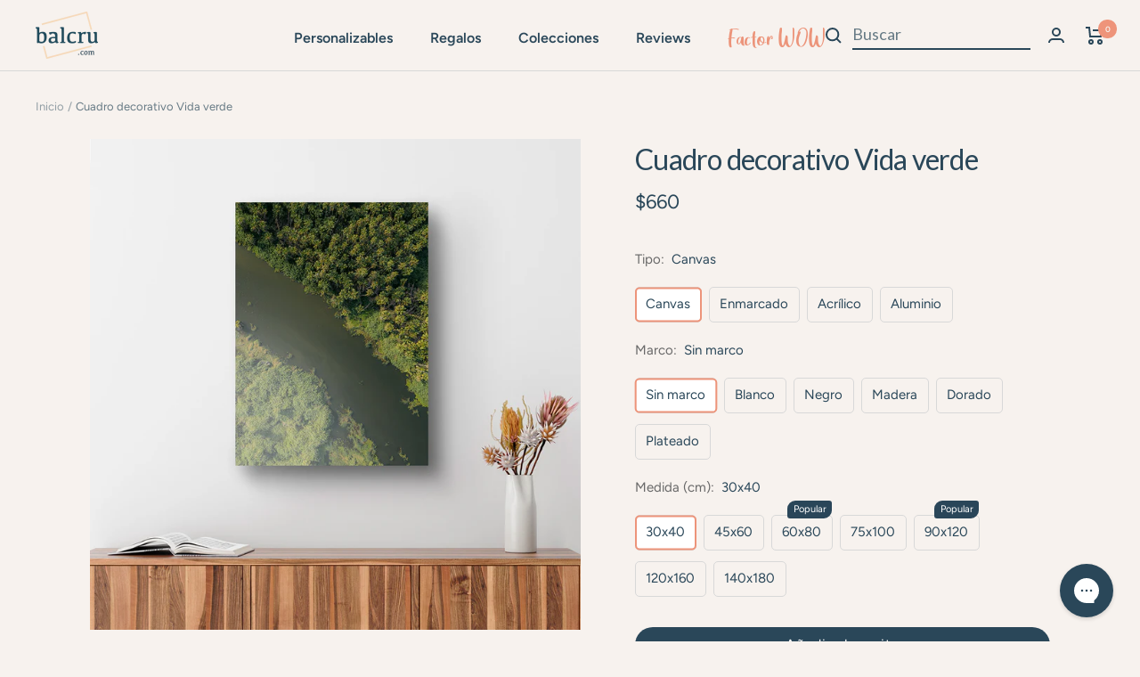

--- FILE ---
content_type: text/html; charset=utf-8
request_url: https://balcru.com/products/cuadro-decorativo-vida-verde
body_size: 48688
content:
<!doctype html><html class="no-js" lang="es" dir="ltr">
  <head>


    <meta charset="utf-8">
    <meta name="viewport" content="width=device-width, initial-scale=1.0, height=device-height, minimum-scale=1.0, maximum-scale=1.0">
    <meta name="theme-color" content="#f7f2ee"><script>
		!function (w, d, t) {
		  w.TiktokAnalyticsObject=t;var ttq=w[t]=w[t]||[];ttq.methods=["page","track","identify","instances","debug","on","off","once","ready","alias","group","enableCookie","disableCookie"],ttq.setAndDefer=function(t,e){t[e]=function(){t.push([e].concat(Array.prototype.slice.call(arguments,0)))}};for(var i=0;i<ttq.methods.length;i++)ttq.setAndDefer(ttq,ttq.methods[i]);ttq.instance=function(t){for(var e=ttq._i[t]||[],n=0;n<ttq.methods.length;n++
)ttq.setAndDefer(e,ttq.methods[n]);return e},ttq.load=function(e,n){var i="https://analytics.tiktok.com/i18n/pixel/events.js";ttq._i=ttq._i||{},ttq._i[e]=[],ttq._i[e]._u=i,ttq._t=ttq._t||{},ttq._t[e]=+new Date,ttq._o=ttq._o||{},ttq._o[e]=n||{};n=document.createElement("script");n.type="text/javascript",n.async=!0,n.src=i+"?sdkid="+e+"&lib="+t;e=document.getElementsByTagName("script")[0];e.parentNode.insertBefore(n,e)};
		
		  ttq.load('CCVLKP3C77UDU62JAO00');
		  ttq.page();
		}(window, document, 'ttq');
	</script><title>Cuadro decorativo Vida verde &ndash; balcru
</title>
    
    <!--Noindex nofollow pages-->
    <!--End noindex nofollow page--><meta name="description" content="&quot;Perspectiva aérea de palmeras verdes, río verde y hierba verde&quot;. Decora tu pared con esta composición en diagonal de un río verde y arboles alrededor de él."><style data-shopify>
       @font-face {
            font-family: 'Great Wishes';
            src: url('https://cdn.shopify.com/s/files/1/0296/8358/1068/files/GreatWishes_48ae8515-b45a-423a-b8be-fef04550422b.woff2?v=1663913633') format('opentype');
                url('GreatWishes.woff') format('woff');
            font-weight: lighter;
            font-style: normal;
            font-display: swap;
        }
    </style>

    <link rel="canonical" href="https://balcru.com/products/cuadro-decorativo-vida-verde"><link rel="shortcut icon" href="//balcru.com/cdn/shop/files/fav-icon-balcru-96x96_8b960c69-3afa-4ea7-825b-bbb513f3e91e_96x96.png?v=1663860680" type="image/png"><link rel="preconnect" href="https://cdn.shopify.com">
    <link rel="dns-prefetch" href="https://productreviews.shopifycdn.com">
    <link rel="dns-prefetch" href="https://www.google-analytics.com"><link rel="preconnect" href="https://fonts.shopifycdn.com" crossorigin><link rel="preload" as="style" href="//balcru.com/cdn/shop/t/126/assets/theme.css?v=81427138456042196011748279260">
    <link rel="preload" as="style" href="//balcru.com/cdn/shop/t/126/assets/sxo-pages.css?v=142249472698624837251748279260">
    <link rel="preload" as="script" href="//balcru.com/cdn/shop/t/126/assets/vendor.js?v=31715688253868339281748279260">
    <link rel="preload" as="script" href="//balcru.com/cdn/shop/t/126/assets/theme.js?v=165761096224975728111748279260"><link rel="preload" as="fetch" href="/products/cuadro-decorativo-vida-verde.js" crossorigin>
      <link rel="preload" as="image" imagesizes="(max-width: 999px) calc(100vw - 48px), 640px" imagesrcset="//balcru.com/cdn/shop/products/Colecciones-SaraVafaei-paisajes-Vida-Verdel-vertical-aluminio_4c0de15d-24f0-4b4a-be04-94bba752519f_400x.jpg?v=1675107997 400w, //balcru.com/cdn/shop/products/Colecciones-SaraVafaei-paisajes-Vida-Verdel-vertical-aluminio_4c0de15d-24f0-4b4a-be04-94bba752519f_500x.jpg?v=1675107997 500w, //balcru.com/cdn/shop/products/Colecciones-SaraVafaei-paisajes-Vida-Verdel-vertical-aluminio_4c0de15d-24f0-4b4a-be04-94bba752519f_600x.jpg?v=1675107997 600w, //balcru.com/cdn/shop/products/Colecciones-SaraVafaei-paisajes-Vida-Verdel-vertical-aluminio_4c0de15d-24f0-4b4a-be04-94bba752519f_700x.jpg?v=1675107997 700w, //balcru.com/cdn/shop/products/Colecciones-SaraVafaei-paisajes-Vida-Verdel-vertical-aluminio_4c0de15d-24f0-4b4a-be04-94bba752519f_800x.jpg?v=1675107997 800w, //balcru.com/cdn/shop/products/Colecciones-SaraVafaei-paisajes-Vida-Verdel-vertical-aluminio_4c0de15d-24f0-4b4a-be04-94bba752519f_900x.jpg?v=1675107997 900w, //balcru.com/cdn/shop/products/Colecciones-SaraVafaei-paisajes-Vida-Verdel-vertical-aluminio_4c0de15d-24f0-4b4a-be04-94bba752519f_1000x.jpg?v=1675107997 1000w, //balcru.com/cdn/shop/products/Colecciones-SaraVafaei-paisajes-Vida-Verdel-vertical-aluminio_4c0de15d-24f0-4b4a-be04-94bba752519f_1040x.jpg?v=1675107997 1040w
"><link rel="preload" as="script" href="//balcru.com/cdn/shop/t/126/assets/flickity.js?v=176646718982628074891748279260"><meta property="og:type" content="product">
  <meta property="og:title" content="Cuadro decorativo Vida verde">
  <meta property="product:price:amount" content="660">
  <meta property="product:price:currency" content="MXN"><meta property="og:image" content="http://balcru.com/cdn/shop/products/Colecciones-SaraVafaei-paisajes-Vida-Verdel-vertical-aluminio_4c0de15d-24f0-4b4a-be04-94bba752519f.jpg?v=1675107997">
  <meta property="og:image:secure_url" content="https://balcru.com/cdn/shop/products/Colecciones-SaraVafaei-paisajes-Vida-Verdel-vertical-aluminio_4c0de15d-24f0-4b4a-be04-94bba752519f.jpg?v=1675107997">
  <meta property="og:image:width" content="1040">
  <meta property="og:image:height" content="1040"><meta property="og:description" content="&quot;Perspectiva aérea de palmeras verdes, río verde y hierba verde&quot;. Decora tu pared con esta composición en diagonal de un río verde y arboles alrededor de él."><meta property="og:url" content="https://balcru.com/products/cuadro-decorativo-vida-verde">
<meta property="og:site_name" content="balcru"><meta name="twitter:card" content="summary"><meta name="twitter:title" content="Cuadro decorativo Vida verde">
  <meta name="twitter:description" content="&amp;quot;Perspectiva aérea de palmeras verdes, río verde y hierba verde&amp;quot;. Decora tu pared con esta composición en diagonal de un río verde y arboles alrededor de él."><meta name="twitter:image" content="https://balcru.com/cdn/shop/products/Colecciones-SaraVafaei-paisajes-Vida-Verdel-vertical-aluminio_4c0de15d-24f0-4b4a-be04-94bba752519f_1200x1200_crop_center.jpg?v=1675107997">
  <meta name="twitter:image:alt" content="Cuadro aluminio Vida verde Sara Vafaei - balcru #Tipo_Aluminio">
    
  <script type="application/ld+json">
  {
    "@context": "https://schema.org",
    "@type": "Product",
    "productID": 7541869805807,
    "offers": [{
          "@type": "Offer",
          "name": "Canvas \/ Sin marco \/ 30x40",
          "availability":"https://schema.org/InStock",
          "price": 660.0,
          "priceCurrency": "MXN",
          "priceValidUntil": "2026-01-31",
          "url": "/products/cuadro-decorativo-vida-verde?variant=43918405533935"
        },
{
          "@type": "Offer",
          "name": "Canvas \/ Sin marco \/ 45x60",
          "availability":"https://schema.org/InStock",
          "price": 940.0,
          "priceCurrency": "MXN",
          "priceValidUntil": "2026-01-31",
          "url": "/products/cuadro-decorativo-vida-verde?variant=43918405566703"
        },
{
          "@type": "Offer",
          "name": "Canvas \/ Sin marco \/ 60x80",
          "availability":"https://schema.org/InStock",
          "price": 1540.0,
          "priceCurrency": "MXN",
          "priceValidUntil": "2026-01-31",
          "url": "/products/cuadro-decorativo-vida-verde?variant=43918405599471"
        },
{
          "@type": "Offer",
          "name": "Canvas \/ Sin marco \/ 75x100",
          "availability":"https://schema.org/InStock",
          "price": 2150.0,
          "priceCurrency": "MXN",
          "priceValidUntil": "2026-01-31",
          "url": "/products/cuadro-decorativo-vida-verde?variant=43918405632239"
        },
{
          "@type": "Offer",
          "name": "Canvas \/ Sin marco \/ 90x120",
          "availability":"https://schema.org/InStock",
          "price": 2530.0,
          "priceCurrency": "MXN",
          "priceValidUntil": "2026-01-31",
          "url": "/products/cuadro-decorativo-vida-verde?variant=43918405796079"
        },
{
          "@type": "Offer",
          "name": "Canvas \/ Sin marco \/ 120x160",
          "availability":"https://schema.org/InStock",
          "price": 3740.0,
          "priceCurrency": "MXN",
          "priceValidUntil": "2026-01-31",
          "url": "/products/cuadro-decorativo-vida-verde?variant=43918405828847"
        },
{
          "@type": "Offer",
          "name": "Canvas \/ Sin marco \/ 140x180",
          "availability":"https://schema.org/InStock",
          "price": 4290.0,
          "priceCurrency": "MXN",
          "priceValidUntil": "2026-01-31",
          "url": "/products/cuadro-decorativo-vida-verde?variant=43918405861615"
        },
{
          "@type": "Offer",
          "name": "Canvas \/ Blanco \/ 30x40",
          "availability":"https://schema.org/InStock",
          "price": 1350.0,
          "priceCurrency": "MXN",
          "priceValidUntil": "2026-01-31",
          "url": "/products/cuadro-decorativo-vida-verde?variant=43918405894383"
        },
{
          "@type": "Offer",
          "name": "Canvas \/ Blanco \/ 45x60",
          "availability":"https://schema.org/InStock",
          "price": 1850.0,
          "priceCurrency": "MXN",
          "priceValidUntil": "2026-01-31",
          "url": "/products/cuadro-decorativo-vida-verde?variant=43918405927151"
        },
{
          "@type": "Offer",
          "name": "Canvas \/ Blanco \/ 60x80",
          "availability":"https://schema.org/InStock",
          "price": 2800.0,
          "priceCurrency": "MXN",
          "priceValidUntil": "2026-01-31",
          "url": "/products/cuadro-decorativo-vida-verde?variant=43918405959919"
        },
{
          "@type": "Offer",
          "name": "Canvas \/ Blanco \/ 75x100",
          "availability":"https://schema.org/InStock",
          "price": 3750.0,
          "priceCurrency": "MXN",
          "priceValidUntil": "2026-01-31",
          "url": "/products/cuadro-decorativo-vida-verde?variant=43918405992687"
        },
{
          "@type": "Offer",
          "name": "Canvas \/ Blanco \/ 90x120",
          "availability":"https://schema.org/InStock",
          "price": 4350.0,
          "priceCurrency": "MXN",
          "priceValidUntil": "2026-01-31",
          "url": "/products/cuadro-decorativo-vida-verde?variant=43918406025455"
        },
{
          "@type": "Offer",
          "name": "Canvas \/ Blanco \/ 120x160",
          "availability":"https://schema.org/InStock",
          "price": 6250.0,
          "priceCurrency": "MXN",
          "priceValidUntil": "2026-01-31",
          "url": "/products/cuadro-decorativo-vida-verde?variant=43918406058223"
        },
{
          "@type": "Offer",
          "name": "Canvas \/ Blanco \/ 140x180",
          "availability":"https://schema.org/InStock",
          "price": 7150.0,
          "priceCurrency": "MXN",
          "priceValidUntil": "2026-01-31",
          "url": "/products/cuadro-decorativo-vida-verde?variant=43918406090991"
        },
{
          "@type": "Offer",
          "name": "Canvas \/ Negro \/ 30x40",
          "availability":"https://schema.org/InStock",
          "price": 1350.0,
          "priceCurrency": "MXN",
          "priceValidUntil": "2026-01-31",
          "url": "/products/cuadro-decorativo-vida-verde?variant=43918406123759"
        },
{
          "@type": "Offer",
          "name": "Canvas \/ Negro \/ 45x60",
          "availability":"https://schema.org/InStock",
          "price": 1850.0,
          "priceCurrency": "MXN",
          "priceValidUntil": "2026-01-31",
          "url": "/products/cuadro-decorativo-vida-verde?variant=43918406156527"
        },
{
          "@type": "Offer",
          "name": "Canvas \/ Negro \/ 60x80",
          "availability":"https://schema.org/InStock",
          "price": 2800.0,
          "priceCurrency": "MXN",
          "priceValidUntil": "2026-01-31",
          "url": "/products/cuadro-decorativo-vida-verde?variant=43918406189295"
        },
{
          "@type": "Offer",
          "name": "Canvas \/ Negro \/ 75x100",
          "availability":"https://schema.org/InStock",
          "price": 3750.0,
          "priceCurrency": "MXN",
          "priceValidUntil": "2026-01-31",
          "url": "/products/cuadro-decorativo-vida-verde?variant=43918406222063"
        },
{
          "@type": "Offer",
          "name": "Canvas \/ Negro \/ 90x120",
          "availability":"https://schema.org/InStock",
          "price": 4350.0,
          "priceCurrency": "MXN",
          "priceValidUntil": "2026-01-31",
          "url": "/products/cuadro-decorativo-vida-verde?variant=43918406254831"
        },
{
          "@type": "Offer",
          "name": "Canvas \/ Negro \/ 120x160",
          "availability":"https://schema.org/InStock",
          "price": 6250.0,
          "priceCurrency": "MXN",
          "priceValidUntil": "2026-01-31",
          "url": "/products/cuadro-decorativo-vida-verde?variant=43918406287599"
        },
{
          "@type": "Offer",
          "name": "Canvas \/ Negro \/ 140x180",
          "availability":"https://schema.org/InStock",
          "price": 7150.0,
          "priceCurrency": "MXN",
          "priceValidUntil": "2026-01-31",
          "url": "/products/cuadro-decorativo-vida-verde?variant=43918406320367"
        },
{
          "@type": "Offer",
          "name": "Canvas \/ Madera \/ 30x40",
          "availability":"https://schema.org/InStock",
          "price": 1350.0,
          "priceCurrency": "MXN",
          "priceValidUntil": "2026-01-31",
          "url": "/products/cuadro-decorativo-vida-verde?variant=43918406353135"
        },
{
          "@type": "Offer",
          "name": "Canvas \/ Madera \/ 45x60",
          "availability":"https://schema.org/InStock",
          "price": 1850.0,
          "priceCurrency": "MXN",
          "priceValidUntil": "2026-01-31",
          "url": "/products/cuadro-decorativo-vida-verde?variant=43918406385903"
        },
{
          "@type": "Offer",
          "name": "Canvas \/ Madera \/ 60x80",
          "availability":"https://schema.org/InStock",
          "price": 2800.0,
          "priceCurrency": "MXN",
          "priceValidUntil": "2026-01-31",
          "url": "/products/cuadro-decorativo-vida-verde?variant=43918406418671"
        },
{
          "@type": "Offer",
          "name": "Canvas \/ Madera \/ 75x100",
          "availability":"https://schema.org/InStock",
          "price": 3750.0,
          "priceCurrency": "MXN",
          "priceValidUntil": "2026-01-31",
          "url": "/products/cuadro-decorativo-vida-verde?variant=43918406484207"
        },
{
          "@type": "Offer",
          "name": "Canvas \/ Madera \/ 90x120",
          "availability":"https://schema.org/InStock",
          "price": 4350.0,
          "priceCurrency": "MXN",
          "priceValidUntil": "2026-01-31",
          "url": "/products/cuadro-decorativo-vida-verde?variant=43918406516975"
        },
{
          "@type": "Offer",
          "name": "Canvas \/ Madera \/ 120x160",
          "availability":"https://schema.org/InStock",
          "price": 6250.0,
          "priceCurrency": "MXN",
          "priceValidUntil": "2026-01-31",
          "url": "/products/cuadro-decorativo-vida-verde?variant=43918406549743"
        },
{
          "@type": "Offer",
          "name": "Canvas \/ Madera \/ 140x180",
          "availability":"https://schema.org/InStock",
          "price": 7150.0,
          "priceCurrency": "MXN",
          "priceValidUntil": "2026-01-31",
          "url": "/products/cuadro-decorativo-vida-verde?variant=43918406582511"
        },
{
          "@type": "Offer",
          "name": "Canvas \/ Dorado \/ 30x40",
          "availability":"https://schema.org/InStock",
          "price": 1350.0,
          "priceCurrency": "MXN",
          "priceValidUntil": "2026-01-31",
          "url": "/products/cuadro-decorativo-vida-verde?variant=43918406615279"
        },
{
          "@type": "Offer",
          "name": "Canvas \/ Dorado \/ 45x60",
          "availability":"https://schema.org/InStock",
          "price": 1850.0,
          "priceCurrency": "MXN",
          "priceValidUntil": "2026-01-31",
          "url": "/products/cuadro-decorativo-vida-verde?variant=43918406648047"
        },
{
          "@type": "Offer",
          "name": "Canvas \/ Dorado \/ 60x80",
          "availability":"https://schema.org/InStock",
          "price": 2800.0,
          "priceCurrency": "MXN",
          "priceValidUntil": "2026-01-31",
          "url": "/products/cuadro-decorativo-vida-verde?variant=43918406680815"
        },
{
          "@type": "Offer",
          "name": "Canvas \/ Dorado \/ 75x100",
          "availability":"https://schema.org/InStock",
          "price": 3750.0,
          "priceCurrency": "MXN",
          "priceValidUntil": "2026-01-31",
          "url": "/products/cuadro-decorativo-vida-verde?variant=43918406713583"
        },
{
          "@type": "Offer",
          "name": "Canvas \/ Dorado \/ 90x120",
          "availability":"https://schema.org/InStock",
          "price": 4350.0,
          "priceCurrency": "MXN",
          "priceValidUntil": "2026-01-31",
          "url": "/products/cuadro-decorativo-vida-verde?variant=43918406746351"
        },
{
          "@type": "Offer",
          "name": "Canvas \/ Dorado \/ 120x160",
          "availability":"https://schema.org/InStock",
          "price": 6250.0,
          "priceCurrency": "MXN",
          "priceValidUntil": "2026-01-31",
          "url": "/products/cuadro-decorativo-vida-verde?variant=43918406779119"
        },
{
          "@type": "Offer",
          "name": "Canvas \/ Dorado \/ 140x180",
          "availability":"https://schema.org/InStock",
          "price": 7150.0,
          "priceCurrency": "MXN",
          "priceValidUntil": "2026-01-31",
          "url": "/products/cuadro-decorativo-vida-verde?variant=43918406811887"
        },
{
          "@type": "Offer",
          "name": "Canvas \/ Plateado \/ 30x40",
          "availability":"https://schema.org/InStock",
          "price": 1350.0,
          "priceCurrency": "MXN",
          "priceValidUntil": "2026-01-31",
          "url": "/products/cuadro-decorativo-vida-verde?variant=43918406844655"
        },
{
          "@type": "Offer",
          "name": "Canvas \/ Plateado \/ 45x60",
          "availability":"https://schema.org/InStock",
          "price": 1850.0,
          "priceCurrency": "MXN",
          "priceValidUntil": "2026-01-31",
          "url": "/products/cuadro-decorativo-vida-verde?variant=43918406877423"
        },
{
          "@type": "Offer",
          "name": "Canvas \/ Plateado \/ 60x80",
          "availability":"https://schema.org/InStock",
          "price": 2800.0,
          "priceCurrency": "MXN",
          "priceValidUntil": "2026-01-31",
          "url": "/products/cuadro-decorativo-vida-verde?variant=43918406910191"
        },
{
          "@type": "Offer",
          "name": "Canvas \/ Plateado \/ 75x100",
          "availability":"https://schema.org/InStock",
          "price": 3750.0,
          "priceCurrency": "MXN",
          "priceValidUntil": "2026-01-31",
          "url": "/products/cuadro-decorativo-vida-verde?variant=43918406942959"
        },
{
          "@type": "Offer",
          "name": "Canvas \/ Plateado \/ 90x120",
          "availability":"https://schema.org/InStock",
          "price": 4350.0,
          "priceCurrency": "MXN",
          "priceValidUntil": "2026-01-31",
          "url": "/products/cuadro-decorativo-vida-verde?variant=43918406975727"
        },
{
          "@type": "Offer",
          "name": "Canvas \/ Plateado \/ 120x160",
          "availability":"https://schema.org/InStock",
          "price": 6250.0,
          "priceCurrency": "MXN",
          "priceValidUntil": "2026-01-31",
          "url": "/products/cuadro-decorativo-vida-verde?variant=43918407008495"
        },
{
          "@type": "Offer",
          "name": "Canvas \/ Plateado \/ 140x180",
          "availability":"https://schema.org/InStock",
          "price": 7150.0,
          "priceCurrency": "MXN",
          "priceValidUntil": "2026-01-31",
          "url": "/products/cuadro-decorativo-vida-verde?variant=43918407041263"
        },
{
          "@type": "Offer",
          "name": "Enmarcado \/ Blanco \/ 30x40",
          "availability":"https://schema.org/InStock",
          "price": 850.0,
          "priceCurrency": "MXN",
          "priceValidUntil": "2026-01-31",
          "url": "/products/cuadro-decorativo-vida-verde?variant=43918407074031"
        },
{
          "@type": "Offer",
          "name": "Enmarcado \/ Blanco \/ 45x60",
          "availability":"https://schema.org/InStock",
          "price": 1150.0,
          "priceCurrency": "MXN",
          "priceValidUntil": "2026-01-31",
          "url": "/products/cuadro-decorativo-vida-verde?variant=43918407106799"
        },
{
          "@type": "Offer",
          "name": "Enmarcado \/ Blanco \/ 60x80",
          "availability":"https://schema.org/InStock",
          "price": 1800.0,
          "priceCurrency": "MXN",
          "priceValidUntil": "2026-01-31",
          "url": "/products/cuadro-decorativo-vida-verde?variant=43918407139567"
        },
{
          "@type": "Offer",
          "name": "Enmarcado \/ Negro \/ 30x40",
          "availability":"https://schema.org/InStock",
          "price": 850.0,
          "priceCurrency": "MXN",
          "priceValidUntil": "2026-01-31",
          "url": "/products/cuadro-decorativo-vida-verde?variant=43918407172335"
        },
{
          "@type": "Offer",
          "name": "Enmarcado \/ Negro \/ 45x60",
          "availability":"https://schema.org/InStock",
          "price": 1150.0,
          "priceCurrency": "MXN",
          "priceValidUntil": "2026-01-31",
          "url": "/products/cuadro-decorativo-vida-verde?variant=43918407336175"
        },
{
          "@type": "Offer",
          "name": "Enmarcado \/ Negro \/ 60x80",
          "availability":"https://schema.org/InStock",
          "price": 1800.0,
          "priceCurrency": "MXN",
          "priceValidUntil": "2026-01-31",
          "url": "/products/cuadro-decorativo-vida-verde?variant=43918407368943"
        },
{
          "@type": "Offer",
          "name": "Enmarcado \/ Madera \/ 30x40",
          "availability":"https://schema.org/InStock",
          "price": 850.0,
          "priceCurrency": "MXN",
          "priceValidUntil": "2026-01-31",
          "url": "/products/cuadro-decorativo-vida-verde?variant=43918407401711"
        },
{
          "@type": "Offer",
          "name": "Enmarcado \/ Madera \/ 45x60",
          "availability":"https://schema.org/InStock",
          "price": 1150.0,
          "priceCurrency": "MXN",
          "priceValidUntil": "2026-01-31",
          "url": "/products/cuadro-decorativo-vida-verde?variant=43918407434479"
        },
{
          "@type": "Offer",
          "name": "Enmarcado \/ Madera \/ 60x80",
          "availability":"https://schema.org/InStock",
          "price": 1800.0,
          "priceCurrency": "MXN",
          "priceValidUntil": "2026-01-31",
          "url": "/products/cuadro-decorativo-vida-verde?variant=43918407467247"
        },
{
          "@type": "Offer",
          "name": "Enmarcado \/ Dorado \/ 30x40",
          "availability":"https://schema.org/InStock",
          "price": 850.0,
          "priceCurrency": "MXN",
          "priceValidUntil": "2026-01-31",
          "url": "/products/cuadro-decorativo-vida-verde?variant=43918407500015"
        },
{
          "@type": "Offer",
          "name": "Enmarcado \/ Dorado \/ 45x60",
          "availability":"https://schema.org/InStock",
          "price": 1150.0,
          "priceCurrency": "MXN",
          "priceValidUntil": "2026-01-31",
          "url": "/products/cuadro-decorativo-vida-verde?variant=43918407532783"
        },
{
          "@type": "Offer",
          "name": "Enmarcado \/ Dorado \/ 60x80",
          "availability":"https://schema.org/InStock",
          "price": 1800.0,
          "priceCurrency": "MXN",
          "priceValidUntil": "2026-01-31",
          "url": "/products/cuadro-decorativo-vida-verde?variant=43918407565551"
        },
{
          "@type": "Offer",
          "name": "Enmarcado \/ Plateado \/ 30x40",
          "availability":"https://schema.org/InStock",
          "price": 850.0,
          "priceCurrency": "MXN",
          "priceValidUntil": "2026-01-31",
          "url": "/products/cuadro-decorativo-vida-verde?variant=43918407598319"
        },
{
          "@type": "Offer",
          "name": "Enmarcado \/ Plateado \/ 45x60",
          "availability":"https://schema.org/InStock",
          "price": 1150.0,
          "priceCurrency": "MXN",
          "priceValidUntil": "2026-01-31",
          "url": "/products/cuadro-decorativo-vida-verde?variant=43918407631087"
        },
{
          "@type": "Offer",
          "name": "Enmarcado \/ Plateado \/ 60x80",
          "availability":"https://schema.org/InStock",
          "price": 1620.0,
          "priceCurrency": "MXN",
          "priceValidUntil": "2026-01-31",
          "url": "/products/cuadro-decorativo-vida-verde?variant=43918407663855"
        },
{
          "@type": "Offer",
          "name": "Acrílico \/ Sin marco \/ 30x40",
          "availability":"https://schema.org/InStock",
          "price": 1490.0,
          "priceCurrency": "MXN",
          "priceValidUntil": "2026-01-31",
          "url": "/products/cuadro-decorativo-vida-verde?variant=43918407696623"
        },
{
          "@type": "Offer",
          "name": "Acrílico \/ Sin marco \/ 45x60",
          "availability":"https://schema.org/InStock",
          "price": 2530.0,
          "priceCurrency": "MXN",
          "priceValidUntil": "2026-01-31",
          "url": "/products/cuadro-decorativo-vida-verde?variant=43918407729391"
        },
{
          "@type": "Offer",
          "name": "Acrílico \/ Sin marco \/ 60x80",
          "availability":"https://schema.org/InStock",
          "price": 3850.0,
          "priceCurrency": "MXN",
          "priceValidUntil": "2026-01-31",
          "url": "/products/cuadro-decorativo-vida-verde?variant=43918407762159"
        },
{
          "@type": "Offer",
          "name": "Acrílico \/ Sin marco \/ 75x100",
          "availability":"https://schema.org/InStock",
          "price": 5670.0,
          "priceCurrency": "MXN",
          "priceValidUntil": "2026-01-31",
          "url": "/products/cuadro-decorativo-vida-verde?variant=43918407794927"
        },
{
          "@type": "Offer",
          "name": "Acrílico \/ Sin marco \/ 90x120",
          "availability":"https://schema.org/InStock",
          "price": 7920.0,
          "priceCurrency": "MXN",
          "priceValidUntil": "2026-01-31",
          "url": "/products/cuadro-decorativo-vida-verde?variant=43918407860463"
        },
{
          "@type": "Offer",
          "name": "Acrílico \/ Sin marco \/ 120x160",
          "availability":"https://schema.org/InStock",
          "price": 11900.0,
          "priceCurrency": "MXN",
          "priceValidUntil": "2026-01-31",
          "url": "/products/cuadro-decorativo-vida-verde?variant=43918407893231"
        },
{
          "@type": "Offer",
          "name": "Aluminio \/ Sin marco \/ 30x40",
          "availability":"https://schema.org/InStock",
          "price": 1870.0,
          "priceCurrency": "MXN",
          "priceValidUntil": "2026-01-31",
          "url": "/products/cuadro-decorativo-vida-verde?variant=43918407925999"
        },
{
          "@type": "Offer",
          "name": "Aluminio \/ Sin marco \/ 45x60",
          "availability":"https://schema.org/InStock",
          "price": 3250.0,
          "priceCurrency": "MXN",
          "priceValidUntil": "2026-01-31",
          "url": "/products/cuadro-decorativo-vida-verde?variant=43918407958767"
        },
{
          "@type": "Offer",
          "name": "Aluminio \/ Sin marco \/ 60x80",
          "availability":"https://schema.org/InStock",
          "price": 4900.0,
          "priceCurrency": "MXN",
          "priceValidUntil": "2026-01-31",
          "url": "/products/cuadro-decorativo-vida-verde?variant=43918407991535"
        },
{
          "@type": "Offer",
          "name": "Aluminio \/ Sin marco \/ 75x100",
          "availability":"https://schema.org/InStock",
          "price": 7150.0,
          "priceCurrency": "MXN",
          "priceValidUntil": "2026-01-31",
          "url": "/products/cuadro-decorativo-vida-verde?variant=43918408024303"
        },
{
          "@type": "Offer",
          "name": "Aluminio \/ Sin marco \/ 90x120",
          "availability":"https://schema.org/InStock",
          "price": 8970.0,
          "priceCurrency": "MXN",
          "priceValidUntil": "2026-01-31",
          "url": "/products/cuadro-decorativo-vida-verde?variant=43918408057071"
        },
{
          "@type": "Offer",
          "name": "Aluminio \/ Sin marco \/ 120x160",
          "availability":"https://schema.org/InStock",
          "price": 16720.0,
          "priceCurrency": "MXN",
          "priceValidUntil": "2026-01-31",
          "url": "/products/cuadro-decorativo-vida-verde?variant=43918408089839"
        }
],"brand": {
      "@type": "Brand",
      "name": "Sara Vafa"
    },
    "name": "Cuadro decorativo Vida verde",
    "description": "\"Perspectiva aérea de palmeras verdes, río verde y hierba verde\". Decora tu pared con esta composición en diagonal de un río verde y arboles alrededor de él.",
    "category": "Cuadro Decorativo",
    "url": "/products/cuadro-decorativo-vida-verde",
    "sku": null,
    "image": {
      "@type": "ImageObject",
      "url": "https://balcru.com/cdn/shop/products/Colecciones-SaraVafaei-paisajes-Vida-Verdel-vertical-aluminio_4c0de15d-24f0-4b4a-be04-94bba752519f.jpg?v=1675107997&width=1024",
      "image": "https://balcru.com/cdn/shop/products/Colecciones-SaraVafaei-paisajes-Vida-Verdel-vertical-aluminio_4c0de15d-24f0-4b4a-be04-94bba752519f.jpg?v=1675107997&width=1024",
      "name": "Cuadro aluminio Vida verde Sara Vafaei - balcru #Tipo_Aluminio",
      "width": "1024",
      "height": "1024"
    }
  }
  </script>



  <script type="application/ld+json">
  {
    "@context": "https://schema.org",
    "@type": "BreadcrumbList",
  "itemListElement": [{
      "@type": "ListItem",
      "position": 1,
      "name": "Inicio",
      "item": "https://balcru.com"
    },{
          "@type": "ListItem",
          "position": 2,
          "name": "Cuadro decorativo Vida verde",
          "item": "https://balcru.com/products/cuadro-decorativo-vida-verde"
        }]
  }
  </script>


    <link rel="preload" href="//balcru.com/cdn/fonts/lato/lato_n4.c3b93d431f0091c8be23185e15c9d1fee1e971c5.woff2" as="font" type="font/woff2" crossorigin><link rel="preload" href="//balcru.com/cdn/fonts/figtree/figtree_n4.3c0838aba1701047e60be6a99a1b0a40ce9b8419.woff2" as="font" type="font/woff2" crossorigin><style>
  /* Typography (heading) */
  @font-face {
  font-family: Lato;
  font-weight: 400;
  font-style: normal;
  font-display: swap;
  src: url("//balcru.com/cdn/fonts/lato/lato_n4.c3b93d431f0091c8be23185e15c9d1fee1e971c5.woff2") format("woff2"),
       url("//balcru.com/cdn/fonts/lato/lato_n4.d5c00c781efb195594fd2fd4ad04f7882949e327.woff") format("woff");
}

@font-face {
  font-family: Lato;
  font-weight: 400;
  font-style: italic;
  font-display: swap;
  src: url("//balcru.com/cdn/fonts/lato/lato_i4.09c847adc47c2fefc3368f2e241a3712168bc4b6.woff2") format("woff2"),
       url("//balcru.com/cdn/fonts/lato/lato_i4.3c7d9eb6c1b0a2bf62d892c3ee4582b016d0f30c.woff") format("woff");
}

/* Typography (body) */
  @font-face {
  font-family: Figtree;
  font-weight: 400;
  font-style: normal;
  font-display: swap;
  src: url("//balcru.com/cdn/fonts/figtree/figtree_n4.3c0838aba1701047e60be6a99a1b0a40ce9b8419.woff2") format("woff2"),
       url("//balcru.com/cdn/fonts/figtree/figtree_n4.c0575d1db21fc3821f17fd6617d3dee552312137.woff") format("woff");
}

@font-face {
  font-family: Figtree;
  font-weight: 400;
  font-style: italic;
  font-display: swap;
  src: url("//balcru.com/cdn/fonts/figtree/figtree_i4.89f7a4275c064845c304a4cf8a4a586060656db2.woff2") format("woff2"),
       url("//balcru.com/cdn/fonts/figtree/figtree_i4.6f955aaaafc55a22ffc1f32ecf3756859a5ad3e2.woff") format("woff");
}

@font-face {
  font-family: Figtree;
  font-weight: 600;
  font-style: normal;
  font-display: swap;
  src: url("//balcru.com/cdn/fonts/figtree/figtree_n6.9d1ea52bb49a0a86cfd1b0383d00f83d3fcc14de.woff2") format("woff2"),
       url("//balcru.com/cdn/fonts/figtree/figtree_n6.f0fcdea525a0e47b2ae4ab645832a8e8a96d31d3.woff") format("woff");
}

@font-face {
  font-family: Figtree;
  font-weight: 600;
  font-style: italic;
  font-display: swap;
  src: url("//balcru.com/cdn/fonts/figtree/figtree_i6.702baae75738b446cfbed6ac0d60cab7b21e61ba.woff2") format("woff2"),
       url("//balcru.com/cdn/fonts/figtree/figtree_i6.6b8dc40d16c9905d29525156e284509f871ce8f9.woff") format("woff");
}

:root {--heading-color: 42, 71, 89;
    --text-color: 42, 71, 89;
    --background: 247, 242, 238;
    --secondary-background: 255, 255, 255;
    --border-color: 216, 216, 216;
    --border-color-darker: 165, 174, 178;
    --success-color: 238, 148, 122;
    --success-background: 245, 223, 215;
    --error-color: 186, 127, 105;
    --error-background: 243, 234, 229;
    --primary-button-background: 42, 71, 89;
    --primary-button-text-color: 255, 255, 255;
    --secondary-button-background: 42, 71, 89;
    --secondary-button-text-color: 255, 255, 255;
    --product-star-rating: 217, 147, 121;
    --product-on-sale-accent: 217, 147, 121;
    --product-sold-out-accent: 111, 113, 155;
    --product-custom-label-background: 64, 93, 230;
    --product-custom-label-text-color: 255, 255, 255;
    --product-custom-label-2-background: 243, 255, 52;
    --product-custom-label-2-text-color: 0, 0, 0;
    --product-low-stock-text-color: 222, 42, 42;
    --product-in-stock-text-color: 46, 158, 123;
    --loading-bar-background: 42, 71, 89;

    /* We duplicate some "base" colors as root colors, which is useful to use on drawer elements or popover without. Those should not be overridden to avoid issues */
    --root-heading-color: 42, 71, 89;
    --root-text-color: 42, 71, 89;
    --root-background: 247, 242, 238;
    --root-border-color: 216, 216, 216;
    --root-primary-button-background: 42, 71, 89;
    --root-primary-button-text-color: 255, 255, 255;

    --base-font-size: 15px;
    --heading-font-family: Lato, sans-serif;
    --heading-font-weight: 400;
    --heading-font-style: normal;
    --heading-text-transform: normal;
    --text-font-family: Figtree, sans-serif;
    --text-font-weight: 400;
    --text-font-style: normal;
    --text-font-bold-weight: 600;

    /* Typography (font size) */
    --heading-xxsmall-font-size: 10px;
    --heading-xsmall-font-size: 10px;
    --heading-small-font-size: 11px;
    --heading-large-font-size: 32px;
    --heading-h1-font-size: 32px;
    --heading-h2-font-size: 28px;
    --heading-h3-font-size: 26px;
    --heading-h4-font-size: 22px;
    --heading-h5-font-size: 18px;
    --heading-h6-font-size: 16px;

    /* Control the look and feel of the theme by changing radius of various elements */
    --button-border-radius: 30px;
    --block-border-radius: 0px;
    --block-border-radius-reduced: 0px;
    --color-swatch-border-radius: 0px;

    /* Button size */
    --button-height: 48px;
    --button-small-height: 40px;

    /* Form related */
    --form-input-field-height: 48px;
    --form-input-gap: 16px;
    --form-submit-margin: 24px;

    /* Product listing related variables */
    --product-list-block-spacing: 32px;

    /* Video related */
    --play-button-background: 247, 242, 238;
    --play-button-arrow: 42, 71, 89;

    /* RTL support */
    --transform-logical-flip: 1;
    --transform-origin-start: left;
    --transform-origin-end: right;

    /* Other */
    --zoom-cursor-svg-url: url(//balcru.com/cdn/shop/t/126/assets/zoom-cursor.svg?v=139136603156891282921748279260);
    --arrow-right-svg-url: url(//balcru.com/cdn/shop/t/126/assets/arrow-right.svg?v=92937561023617851391748279260);
    --arrow-left-svg-url: url(//balcru.com/cdn/shop/t/126/assets/arrow-left.svg?v=128691074327164003861748279260);

    /* Some useful variables that we can reuse in our CSS. Some explanation are needed for some of them:
       - container-max-width-minus-gutters: represents the container max width without the edge gutters
       - container-outer-width: considering the screen width, represent all the space outside the container
       - container-outer-margin: same as container-outer-width but get set to 0 inside a container
       - container-inner-width: the effective space inside the container (minus gutters)
       - grid-column-width: represents the width of a single column of the grid
       - vertical-breather: this is a variable that defines the global "spacing" between sections, and inside the section
                            to create some "breath" and minimum spacing
     */
    --container-max-width: 1600px;
    --container-gutter: 24px;
    --container-max-width-minus-gutters: calc(var(--container-max-width) - (var(--container-gutter)) * 2);
    --container-outer-width: max(calc((100vw - var(--container-max-width-minus-gutters)) / 2), var(--container-gutter));
    --container-outer-margin: var(--container-outer-width);
    --container-inner-width: calc(100vw - var(--container-outer-width) * 2);

    --grid-column-count: 10;
    --grid-gap: 24px;
    --grid-column-width: calc((100vw - var(--container-outer-width) * 2 - var(--grid-gap) * (var(--grid-column-count) - 1)) / var(--grid-column-count));

    --vertical-breather: 28px;
    --vertical-breather-tight: 28px;

    /* Shopify related variables */
    --payment-terms-background-color: #f7f2ee;
  }

  @media screen and (min-width: 741px) {
    :root {
      --container-gutter: 40px;
      --grid-column-count: 20;
      --vertical-breather: 40px;
      --vertical-breather-tight: 40px;

      /* Typography (font size) */
      --heading-xsmall-font-size: 11px;
      --heading-small-font-size: 12px;
      --heading-large-font-size: 48px;
      --heading-h1-font-size: 48px;
      --heading-h2-font-size: 36px;
      --heading-h3-font-size: 30px;
      --heading-h4-font-size: 22px;
      --heading-h5-font-size: 18px;
      --heading-h6-font-size: 16px;

      /* Form related */
      --form-input-field-height: 52px;
      --form-submit-margin: 32px;

      /* Button size */
      --button-height: 40px;
      --button-small-height: 44px;
    }
  }

  @media screen and (min-width: 1200px) {
    :root {
      --vertical-breather: 48px;
      --vertical-breather-tight: 48px;
      --product-list-block-spacing: 48px;

      /* Typography */
      --heading-large-font-size: 58px;
      --heading-h1-font-size: 50px;
      --heading-h2-font-size: 44px;
      --heading-h3-font-size: 32px;
      --heading-h4-font-size: 26px;
      --heading-h5-font-size: 22px;
      --heading-h6-font-size: 16px;
    }
  }

  @media screen and (min-width: 1600px) {
    :root {
      --vertical-breather: 48px;
      --vertical-breather-tight: 48px;
    }
  }
</style>
    <script>
  // This allows to expose several variables to the global scope, to be used in scripts
  window.themeVariables = {
    settings: {
      direction: "ltr",
      pageType: "product",
      cartCount: 0,
      moneyFormat: "${{amount_no_decimals}}",
      moneyWithCurrencyFormat: "${{amount_no_decimals}} MXN",
      showVendor: false,
      discountMode: "percentage",
      currencyCodeEnabled: false,
      searchMode: "product,article,collection",
      searchUnavailableProducts: "last",
      cartType: "page",
      cartCurrency: "MXN",
      mobileZoomFactor: 2.5
    },

    routes: {
      host: "balcru.com",
      rootUrl: "\/",
      rootUrlWithoutSlash: '',
      cartUrl: "\/cart",
      cartAddUrl: "\/cart\/add",
      cartChangeUrl: "\/cart\/change",
      searchUrl: "\/search",
      predictiveSearchUrl: "\/search\/suggest",
      productRecommendationsUrl: "\/recommendations\/products"
    },

    strings: {
      accessibilityDelete: "Borrar",
      accessibilityClose: "Cerrar",
      collectionSoldOut: "Agotado",
      collectionDiscount: "@savings@OFF",
      productSalePrice: "Precio de venta",
      productRegularPrice: "Precio normal",
      productFormUnavailable: "No disponible",
      productFormSoldOut: "Agotado",
      productFormPreOrder: "Reservar",
      productFormAddToCart: "Añadir al carrito",
      searchNoResults: "No se han encontrado resultados.",
      searchNewSearch: "Nueva búsqueda",
      searchProducts: "Productos",
      searchArticles: "Diario",
      searchPages: "Páginas",
      searchCollections: "Collecciones",
      cartViewCart: "Ver carrito",
      cartItemAdded: "¡Articulo añadido a tu carrito!",
      cartItemAddedShort: "¡Agregado a tu carrito!",
      cartAddOrderNote: "Añadir nota de pedido",
      cartEditOrderNote: "Modificar nota de pedido",
      shippingEstimatorNoResults: "Lo sentimos, no realizamos envíos a su dirección",
      shippingEstimatorOneResult: "Hay una tarifa de envío para su dirección:",
      shippingEstimatorMultipleResults: "Hay varias tarifas de envío para su dirección:",
      shippingEstimatorError: "Se ha producido uno o más errores al recuperar las tarifas de envío:"
    },

    libs: {
      flickity: "\/\/balcru.com\/cdn\/shop\/t\/126\/assets\/flickity.js?v=176646718982628074891748279260",
      photoswipe: "\/\/balcru.com\/cdn\/shop\/t\/126\/assets\/photoswipe.js?v=132268647426145925301748279260",
      qrCode: "\/\/balcru.com\/cdn\/shopifycloud\/storefront\/assets\/themes_support\/vendor\/qrcode-3f2b403b.js"
    },

    breakpoints: {
      phone: 'screen and (max-width: 740px)',
      tablet: 'screen and (min-width: 741px) and (max-width: 999px)',
      tabletAndUp: 'screen and (min-width: 741px)',
      pocket: 'screen and (max-width: 999px)',
      lap: 'screen and (min-width: 1000px) and (max-width: 1199px)',
      lapAndUp: 'screen and (min-width: 1000px)',
      desktop: 'screen and (min-width: 1200px)',
      wide: 'screen and (min-width: 1400px)'
    }
  };

  window.addEventListener('pageshow', async () => {
    const cartContent = await (await fetch(`${window.themeVariables.routes.cartUrl}.js`, {cache: 'reload'})).json();
    document.documentElement.dispatchEvent(new CustomEvent('cart:refresh', {detail: {cart: cartContent}}));
  });

  if ('noModule' in HTMLScriptElement.prototype) {
    // Old browsers (like IE) that does not support module will be considered as if not executing JS at all
    document.documentElement.className = document.documentElement.className.replace('no-js', 'js');

    requestAnimationFrame(() => {
      const viewportHeight = (window.visualViewport ? window.visualViewport.height : document.documentElement.clientHeight);
      document.documentElement.style.setProperty('--window-height',viewportHeight + 'px');
    });
  }// We save the product ID in local storage to be eventually used for recently viewed section
    try {
      const items = JSON.parse(localStorage.getItem('theme:recently-viewed-products') || '[]');

      // We check if the current product already exists, and if it does not, we add it at the start
      if (!items.includes(7541869805807)) {
        items.unshift(7541869805807);
      }

      localStorage.setItem('theme:recently-viewed-products', JSON.stringify(items.slice(0, 20)));
    } catch (e) {
      // Safari in private mode does not allow setting item, we silently fail
    }</script>

    <link rel="stylesheet" href="//balcru.com/cdn/shop/t/126/assets/theme.css?v=81427138456042196011748279260">
    <link rel="stylesheet" href="//balcru.com/cdn/shop/t/126/assets/sxo-pages.css?v=142249472698624837251748279260">

    <script src="//balcru.com/cdn/shop/t/126/assets/vendor.js?v=31715688253868339281748279260" defer></script>
    <script src="//balcru.com/cdn/shop/t/126/assets/theme.js?v=165761096224975728111748279260" defer></script>
    <script src="//balcru.com/cdn/shop/t/126/assets/custom.js?v=167639537848865775061748279260" defer></script>

    <script>window.performance && window.performance.mark && window.performance.mark('shopify.content_for_header.start');</script><meta name="google-site-verification" content="dDHoSed3Z7PEr87J2HGSudRx29EgV0B01p2AoQCTcxs">
<meta name="google-site-verification" content="Mp-_im5mYsnSplhUNLcIos9VmtRb-vKEJ-62kx5AjX0">
<meta id="shopify-digital-wallet" name="shopify-digital-wallet" content="/29683581068/digital_wallets/dialog">
<meta name="shopify-checkout-api-token" content="8ab26066e1c00a5006484b51ea914c6f">
<meta id="in-context-paypal-metadata" data-shop-id="29683581068" data-venmo-supported="false" data-environment="production" data-locale="es_ES" data-paypal-v4="true" data-currency="MXN">
<link rel="alternate" type="application/json+oembed" href="https://balcru.com/products/cuadro-decorativo-vida-verde.oembed">
<script async="async" src="/checkouts/internal/preloads.js?locale=es-MX"></script>
<script id="shopify-features" type="application/json">{"accessToken":"8ab26066e1c00a5006484b51ea914c6f","betas":["rich-media-storefront-analytics"],"domain":"balcru.com","predictiveSearch":true,"shopId":29683581068,"locale":"es"}</script>
<script>var Shopify = Shopify || {};
Shopify.shop = "balcru.myshopify.com";
Shopify.locale = "es";
Shopify.currency = {"active":"MXN","rate":"1.0"};
Shopify.country = "MX";
Shopify.theme = {"name":"Balcru | LIVE","id":151279468783,"schema_name":"Focal","schema_version":"8.11.4","theme_store_id":null,"role":"main"};
Shopify.theme.handle = "null";
Shopify.theme.style = {"id":null,"handle":null};
Shopify.cdnHost = "balcru.com/cdn";
Shopify.routes = Shopify.routes || {};
Shopify.routes.root = "/";</script>
<script type="module">!function(o){(o.Shopify=o.Shopify||{}).modules=!0}(window);</script>
<script>!function(o){function n(){var o=[];function n(){o.push(Array.prototype.slice.apply(arguments))}return n.q=o,n}var t=o.Shopify=o.Shopify||{};t.loadFeatures=n(),t.autoloadFeatures=n()}(window);</script>
<script id="shop-js-analytics" type="application/json">{"pageType":"product"}</script>
<script defer="defer" async type="module" src="//balcru.com/cdn/shopifycloud/shop-js/modules/v2/client.init-shop-cart-sync_-aut3ZVe.es.esm.js"></script>
<script defer="defer" async type="module" src="//balcru.com/cdn/shopifycloud/shop-js/modules/v2/chunk.common_jR-HGkUL.esm.js"></script>
<script type="module">
  await import("//balcru.com/cdn/shopifycloud/shop-js/modules/v2/client.init-shop-cart-sync_-aut3ZVe.es.esm.js");
await import("//balcru.com/cdn/shopifycloud/shop-js/modules/v2/chunk.common_jR-HGkUL.esm.js");

  window.Shopify.SignInWithShop?.initShopCartSync?.({"fedCMEnabled":true,"windoidEnabled":true});

</script>
<script>(function() {
  var isLoaded = false;
  function asyncLoad() {
    if (isLoaded) return;
    isLoaded = true;
    var urls = ["\/\/cdn.shopify.com\/proxy\/fd1fc59bf8eaf5d29b8bbc10064ccf3b1bd73cac221f03571ad33a147fef2841\/api.goaffpro.com\/loader.js?shop=balcru.myshopify.com\u0026sp-cache-control=cHVibGljLCBtYXgtYWdlPTkwMA","\/\/www.powr.io\/powr.js?powr-token=balcru.myshopify.com\u0026external-type=shopify\u0026shop=balcru.myshopify.com","https:\/\/load.csell.co\/assets\/js\/cross-sell.js?shop=balcru.myshopify.com","https:\/\/load.csell.co\/assets\/v2\/js\/core\/xsell.js?shop=balcru.myshopify.com","https:\/\/config.gorgias.chat\/bundle-loader\/01GYCBR4K3SKZNKKB4GYGYZE0X?source=shopify1click\u0026shop=balcru.myshopify.com","https:\/\/loox.io\/widget\/V1-1W_Ahwu\/loox.1586751710918.js?shop=balcru.myshopify.com","https:\/\/storage.nfcube.com\/instafeed-39e75e4ae3b9c16e430ad890d3a9be5d.js?shop=balcru.myshopify.com","https:\/\/cdn.sesami.co\/shopify.js?shop=balcru.myshopify.com","https:\/\/cdn.hextom.com\/js\/freeshippingbar.js?shop=balcru.myshopify.com","https:\/\/cdn.hextom.com\/js\/ultimatesalesboost.js?shop=balcru.myshopify.com","https:\/\/cdn.9gtb.com\/loader.js?g_cvt_id=e3f1c042-0cd1-44d0-b144-03918720e768\u0026shop=balcru.myshopify.com"];
    for (var i = 0; i < urls.length; i++) {
      var s = document.createElement('script');
      s.type = 'text/javascript';
      s.async = true;
      s.src = urls[i];
      var x = document.getElementsByTagName('script')[0];
      x.parentNode.insertBefore(s, x);
    }
  };
  if(window.attachEvent) {
    window.attachEvent('onload', asyncLoad);
  } else {
    window.addEventListener('load', asyncLoad, false);
  }
})();</script>
<script id="__st">var __st={"a":29683581068,"offset":-21600,"reqid":"02732e5c-eb3f-4832-a4d0-52b9c2226f30-1769029973","pageurl":"balcru.com\/products\/cuadro-decorativo-vida-verde","u":"982e631f38bc","p":"product","rtyp":"product","rid":7541869805807};</script>
<script>window.ShopifyPaypalV4VisibilityTracking = true;</script>
<script id="captcha-bootstrap">!function(){'use strict';const t='contact',e='account',n='new_comment',o=[[t,t],['blogs',n],['comments',n],[t,'customer']],c=[[e,'customer_login'],[e,'guest_login'],[e,'recover_customer_password'],[e,'create_customer']],r=t=>t.map((([t,e])=>`form[action*='/${t}']:not([data-nocaptcha='true']) input[name='form_type'][value='${e}']`)).join(','),a=t=>()=>t?[...document.querySelectorAll(t)].map((t=>t.form)):[];function s(){const t=[...o],e=r(t);return a(e)}const i='password',u='form_key',d=['recaptcha-v3-token','g-recaptcha-response','h-captcha-response',i],f=()=>{try{return window.sessionStorage}catch{return}},m='__shopify_v',_=t=>t.elements[u];function p(t,e,n=!1){try{const o=window.sessionStorage,c=JSON.parse(o.getItem(e)),{data:r}=function(t){const{data:e,action:n}=t;return t[m]||n?{data:e,action:n}:{data:t,action:n}}(c);for(const[e,n]of Object.entries(r))t.elements[e]&&(t.elements[e].value=n);n&&o.removeItem(e)}catch(o){console.error('form repopulation failed',{error:o})}}const l='form_type',E='cptcha';function T(t){t.dataset[E]=!0}const w=window,h=w.document,L='Shopify',v='ce_forms',y='captcha';let A=!1;((t,e)=>{const n=(g='f06e6c50-85a8-45c8-87d0-21a2b65856fe',I='https://cdn.shopify.com/shopifycloud/storefront-forms-hcaptcha/ce_storefront_forms_captcha_hcaptcha.v1.5.2.iife.js',D={infoText:'Protegido por hCaptcha',privacyText:'Privacidad',termsText:'Términos'},(t,e,n)=>{const o=w[L][v],c=o.bindForm;if(c)return c(t,g,e,D).then(n);var r;o.q.push([[t,g,e,D],n]),r=I,A||(h.body.append(Object.assign(h.createElement('script'),{id:'captcha-provider',async:!0,src:r})),A=!0)});var g,I,D;w[L]=w[L]||{},w[L][v]=w[L][v]||{},w[L][v].q=[],w[L][y]=w[L][y]||{},w[L][y].protect=function(t,e){n(t,void 0,e),T(t)},Object.freeze(w[L][y]),function(t,e,n,w,h,L){const[v,y,A,g]=function(t,e,n){const i=e?o:[],u=t?c:[],d=[...i,...u],f=r(d),m=r(i),_=r(d.filter((([t,e])=>n.includes(e))));return[a(f),a(m),a(_),s()]}(w,h,L),I=t=>{const e=t.target;return e instanceof HTMLFormElement?e:e&&e.form},D=t=>v().includes(t);t.addEventListener('submit',(t=>{const e=I(t);if(!e)return;const n=D(e)&&!e.dataset.hcaptchaBound&&!e.dataset.recaptchaBound,o=_(e),c=g().includes(e)&&(!o||!o.value);(n||c)&&t.preventDefault(),c&&!n&&(function(t){try{if(!f())return;!function(t){const e=f();if(!e)return;const n=_(t);if(!n)return;const o=n.value;o&&e.removeItem(o)}(t);const e=Array.from(Array(32),(()=>Math.random().toString(36)[2])).join('');!function(t,e){_(t)||t.append(Object.assign(document.createElement('input'),{type:'hidden',name:u})),t.elements[u].value=e}(t,e),function(t,e){const n=f();if(!n)return;const o=[...t.querySelectorAll(`input[type='${i}']`)].map((({name:t})=>t)),c=[...d,...o],r={};for(const[a,s]of new FormData(t).entries())c.includes(a)||(r[a]=s);n.setItem(e,JSON.stringify({[m]:1,action:t.action,data:r}))}(t,e)}catch(e){console.error('failed to persist form',e)}}(e),e.submit())}));const S=(t,e)=>{t&&!t.dataset[E]&&(n(t,e.some((e=>e===t))),T(t))};for(const o of['focusin','change'])t.addEventListener(o,(t=>{const e=I(t);D(e)&&S(e,y())}));const B=e.get('form_key'),M=e.get(l),P=B&&M;t.addEventListener('DOMContentLoaded',(()=>{const t=y();if(P)for(const e of t)e.elements[l].value===M&&p(e,B);[...new Set([...A(),...v().filter((t=>'true'===t.dataset.shopifyCaptcha))])].forEach((e=>S(e,t)))}))}(h,new URLSearchParams(w.location.search),n,t,e,['guest_login'])})(!0,!1)}();</script>
<script integrity="sha256-4kQ18oKyAcykRKYeNunJcIwy7WH5gtpwJnB7kiuLZ1E=" data-source-attribution="shopify.loadfeatures" defer="defer" src="//balcru.com/cdn/shopifycloud/storefront/assets/storefront/load_feature-a0a9edcb.js" crossorigin="anonymous"></script>
<script data-source-attribution="shopify.dynamic_checkout.dynamic.init">var Shopify=Shopify||{};Shopify.PaymentButton=Shopify.PaymentButton||{isStorefrontPortableWallets:!0,init:function(){window.Shopify.PaymentButton.init=function(){};var t=document.createElement("script");t.src="https://balcru.com/cdn/shopifycloud/portable-wallets/latest/portable-wallets.es.js",t.type="module",document.head.appendChild(t)}};
</script>
<script data-source-attribution="shopify.dynamic_checkout.buyer_consent">
  function portableWalletsHideBuyerConsent(e){var t=document.getElementById("shopify-buyer-consent"),n=document.getElementById("shopify-subscription-policy-button");t&&n&&(t.classList.add("hidden"),t.setAttribute("aria-hidden","true"),n.removeEventListener("click",e))}function portableWalletsShowBuyerConsent(e){var t=document.getElementById("shopify-buyer-consent"),n=document.getElementById("shopify-subscription-policy-button");t&&n&&(t.classList.remove("hidden"),t.removeAttribute("aria-hidden"),n.addEventListener("click",e))}window.Shopify?.PaymentButton&&(window.Shopify.PaymentButton.hideBuyerConsent=portableWalletsHideBuyerConsent,window.Shopify.PaymentButton.showBuyerConsent=portableWalletsShowBuyerConsent);
</script>
<script data-source-attribution="shopify.dynamic_checkout.cart.bootstrap">document.addEventListener("DOMContentLoaded",(function(){function t(){return document.querySelector("shopify-accelerated-checkout-cart, shopify-accelerated-checkout")}if(t())Shopify.PaymentButton.init();else{new MutationObserver((function(e,n){t()&&(Shopify.PaymentButton.init(),n.disconnect())})).observe(document.body,{childList:!0,subtree:!0})}}));
</script>
<link id="shopify-accelerated-checkout-styles" rel="stylesheet" media="screen" href="https://balcru.com/cdn/shopifycloud/portable-wallets/latest/accelerated-checkout-backwards-compat.css" crossorigin="anonymous">
<style id="shopify-accelerated-checkout-cart">
        #shopify-buyer-consent {
  margin-top: 1em;
  display: inline-block;
  width: 100%;
}

#shopify-buyer-consent.hidden {
  display: none;
}

#shopify-subscription-policy-button {
  background: none;
  border: none;
  padding: 0;
  text-decoration: underline;
  font-size: inherit;
  cursor: pointer;
}

#shopify-subscription-policy-button::before {
  box-shadow: none;
}

      </style>

<script>window.performance && window.performance.mark && window.performance.mark('shopify.content_for_header.end');</script>
    
  
	<script>var loox_global_hash = '1769027838314';</script><style>.loox-reviews-default { max-width: 1200px; margin: 0 auto; }.loox-rating .loox-icon { color:#d99379; }
:root { --lxs-rating-icon-color: #d99379; }</style>
<script type="text/javascript">
      (function(c,l,a,r,i,t,y){
          c[a]=c[a]||function(){(c[a].q=c[a].q||[]).push(arguments)};
          t=l.createElement(r);t.async=1;t.src="https://www.clarity.ms/tag/"+i;
          y=l.getElementsByTagName(r)[0];y.parentNode.insertBefore(t,y);
      })(window, document, "clarity", "script", "fxawz9yajc");
  </script><!-- BEGIN app block: shopify://apps/smart-filter-search/blocks/app-embed/5cc1944c-3014-4a2a-af40-7d65abc0ef73 --><link href="https://cdn.shopify.com/extensions/019bdedd-4e57-79a0-b131-b44f39813278/smart-product-filters-613/assets/globo.filter.min.js" as="script" rel="preload">
<link rel="preconnect" href="https://filter-u4.globo.io" crossorigin>
<link rel="dns-prefetch" href="https://filter-u4.globo.io"><link rel="stylesheet" href="https://cdn.shopify.com/extensions/019bdedd-4e57-79a0-b131-b44f39813278/smart-product-filters-613/assets/globo.search.css" media="print" onload="this.media='all'">

<meta id="search_terms_value" content="" />
<!-- BEGIN app snippet: global.variables --><script>
  window.shopCurrency = "MXN";
  window.shopCountry = "MX";
  window.shopLanguageCode = "es";

  window.currentCurrency = "MXN";
  window.currentCountry = "MX";
  window.currentLanguageCode = "es";

  window.shopCustomer = false

  window.useCustomTreeTemplate = true;
  window.useCustomProductTemplate = true;

  window.GloboFilterRequestOrigin = "https://balcru.com";
  window.GloboFilterShopifyDomain = "balcru.myshopify.com";
  window.GloboFilterSFAT = "";
  window.GloboFilterSFApiVersion = "2025-04";
  window.GloboFilterProxyPath = "/apps/globofilters";
  window.GloboFilterRootUrl = "";
  window.GloboFilterTranslation = {"search":{"suggestions":"Sugerencias","collections":"Colecciones","pages":"Páginas","product":"Producto","products":"Productos","view_all":"Buscar por","view_all_products":"Ver todos los productos","not_found":"Lo siento, no se encontró nada para mostrar","product_not_found":"No se encontraron productos","no_result_keywords_suggestions_title":"Búsquedas populares","no_result_products_suggestions_title":"Pero, te puede gustar","zero_character_keywords_suggestions_title":"Sugerencias","zero_character_popular_searches_title":"Búsquedas populares","zero_character_products_suggestions_title":"Productos en tendencia"},"form":{"heading":"Buscar Productos","select":"-- Seleccionar --","search":"Buscar","submit":"Buscar","clear":"Limpiar"},"filter":{"filter_by":"Filtrar por","clear_all":"Limpiar todo","view":"Ver","clear":"Limpiar","in_stock":null,"out_of_stock":"Fuera Stock","ready_to_ship":"Listo para envío","search":"Opciones de búsqueda","choose_values":"Elegir valores"},"sort":{"sort_by":"Ordenar por","manually":"Destacados","availability_in_stock_first":"Disponibilidad","relevance":"Relevancia","best_selling":"Más Vendidos","alphabetically_a_z":"Alfabéticamente, A-Z","alphabetically_z_a":"Alfabéticamente, Z-A","price_low_to_high":"Precio, bajo a alto","price_high_to_low":"Precio, de mayor a menor","date_new_to_old":"Fecha, nuevo a antiguo","date_old_to_new":"Fecha, antiguo a nuevo","sale_off":"% de descuento"},"product":{"add_to_cart":"Añadir al carrito","unavailable":"No disponible","sold_out":"Agotado","sale":"Oferta","load_more":"Cargar más","limit":"Mostrar","search":"Buscar productos","no_results":"Lo sentimos, no hay productos en esta colección"},"labels":{"161025":"Colección","161026":"Marca","161027":"Tipo de producto","161028":"precio","161029":"Porcentaje de venta","161030":"Disponibilidad","161032":"Listo para enviar","161045":"Título"}};
  window.isMultiCurrency =false;
  window.globoEmbedFilterAssetsUrl = 'https://cdn.shopify.com/extensions/019bdedd-4e57-79a0-b131-b44f39813278/smart-product-filters-613/assets/';
  window.assetsUrl = window.globoEmbedFilterAssetsUrl;
  window.GloboMoneyFormat = "${{amount_no_decimals}}";
</script><!-- END app snippet -->
<script type="text/javascript" hs-ignore data-ccm-injected>
document.getElementsByTagName('html')[0].classList.add('spf-filter-loading', 'spf-has-filter');
window.enabledEmbedFilter = true;
window.sortByRelevance = false;
window.moneyFormat = "${{amount_no_decimals}}";
window.GloboMoneyWithCurrencyFormat = "${{amount_no_decimals}} MXN";
window.filesUrl = '//balcru.com/cdn/shop/files/';
window.GloboThemesInfo ={"136638529775":{"id":136638529775,"name":"Triciclo | Balcru LIVE PFS","theme_store_id":714,"theme_name":"Focal","theme_version":"8.11.4"},"136638562543":{"id":136638562543,"name":"16 Nov 2023","theme_store_id":714,"theme_name":"Focal","theme_version":"8.11.4"},"136659337455":{"id":136659337455,"name":"Triciclo | Balcru GORGIAS","theme_store_id":714,"theme_name":"Focal","theme_version":"8.11.4"},"136731001071":{"id":136731001071,"name":"Triciclo | Balcru PRUEBAS no borrar","theme_store_id":714,"theme_name":"Focal","theme_version":"8.11.4"},"136738570479":{"id":136738570479,"name":"Triciclo | Balcru FINAL BACKUP","theme_store_id":714,"theme_name":"Focal","theme_version":"8.11.4"},"136772026607":{"id":136772026607,"name":"Triciclo | Balcru FINAL","theme_store_id":714,"theme_name":"Focal","theme_version":"8.11.4"},"136810168559":{"id":136810168559,"name":"RESPALDO Triciclo | Balcru LIVE","theme_store_id":714,"theme_name":"Focal","theme_version":"8.11.4"},"136854700271":{"id":136854700271,"name":"Copia Triciclo | Balcru FINAL","theme_store_id":714,"theme_name":"Focal","theme_version":"8.11.4"},"137038233839":{"id":137038233839,"name":"RESPALDO Balcru LIVE NO PAGEFLY PFS","theme_store_id":714,"theme_name":"Focal","theme_version":"8.11.4"},"137745891567":{"id":137745891567,"name":"Copia de Triciclo | Balcru LIVE NO PAGEFLY PFS","theme_store_id":714,"theme_name":"Focal","theme_version":"8.11.4"},"138559258863":{"id":138559258863,"name":"Pre buen fin 2023","theme_store_id":714,"theme_name":"Focal","theme_version":"8.11.4"},"138559422703":{"id":138559422703,"name":"Copia de 16 Nov 2023","theme_store_id":714,"theme_name":"Focal","theme_version":"8.11.4"},"145096343791":{"id":145096343791,"name":"Balcru | 2024","theme_store_id":714,"theme_name":"Focal","theme_version":"8.11.4"},"145456660719":{"id":145456660719,"name":"BACKUP | 16 Nov 2023","theme_store_id":714,"theme_name":"Focal","theme_version":"8.11.4"},"136563982575":{"id":136563982575,"name":"Triciclo | Balcru LIVE ","theme_store_id":714,"theme_name":"Focal","theme_version":"8.11.4"},"136583741679":{"id":136583741679,"name":"Triciclo | Balcru LIVE | Etiqueta Variante","theme_store_id":714,"theme_name":"Focal","theme_version":"8.11.4"},"136638464239":{"id":136638464239,"name":"Triciclo | Balcru LIVE NO PAGEFLY","theme_store_id":714,"theme_name":"Focal","theme_version":"8.11.4"}};



var GloboEmbedFilterConfig = {
api: {filterUrl: "https://filter-u4.globo.io/filter",searchUrl: "https://filter-u4.globo.io/search", url: "https://filter-u4.globo.io"},
shop: {
name: "balcru",
url: "https://balcru.com",
domain: "balcru.myshopify.com",
locale: "es",
cur_locale: "es",
predictive_search_url: "/search/suggest",
country_code: "MX",
root_url: "",
cart_url: "/cart",
search_url: "/search",
cart_add_url: "/cart/add",
search_terms_value: "",
product_image: {width: 360, height: 504},
no_image_url: "https://cdn.shopify.com/s/images/themes/product-1.png",
swatches: {"color":{"rojo":{"mode":1,"color_1":"rgba(255, 14, 1, 1)"},"rosa":{"mode":1,"color_1":"rgba(255, 75, 202, 1)"},"azul claro":{"mode":1,"color_1":"rgba(0, 215, 250, 1)"},"azul fuerte":{"mode":1,"color_1":"rgba(4, 95, 216, 1)"},"naranja":{"mode":1,"color_1":"rgba(254, 178, 62, 1)"},"amarillo":{"mode":1,"color_1":"rgba(240, 228, 35, 1)"},"verde":{"mode":1,"color_1":"rgba(12, 233, 70, 1)"},"blanco cálido":{"mode":1,"color_1":"rgba(251, 237, 212, 1)"},"blanco":{"mode":1,"color_1":"rgba(251, 237, 212, 1)"},"morado":{"mode":1,"color_1":"rgba(180, 62, 241, 1)"},"beige":{"mode":1,"color_1":"rgba(245, 245, 220, 1)"}},"colores":{"rojo":{"mode":1,"color_1":"rgba(255, 14, 1, 1)"},"verde rojo azul y rosa":{"mode":1,"color_1":"rgba(255, 75, 202, 1)"},"blanco":{"mode":1,"color_1":"rgba(251, 237, 212, 1)"},"rosa rojo y blanco cálido":{"mode":1,"color_1":"rgba(255, 14, 1, 1)"}}},
swatchConfig: {"enable":true,"color":["color"]},
enableRecommendation: false,
hideOneValue: true,
newUrlStruct: true,
newUrlForSEO: false,themeTranslation:{"136638562543":{"collection":{"product":{"sold_out":"Agotado","discount_html":"{{ savings }}OFF","add_to_cart_short":"+ Añadir","quick_view":"Vista rápida","from_price_html":"{{ price_min }}"}},"product":{"general":{"sale_price":"Precio de venta","regular_price":"Precio normal"}}},"collection":{"product":{"sold_out":"Agotado","discount_html":"{{ savings }}OFF","add_to_cart_short":"+ Añadir","quick_view":"+ Agregar","from_price_html":"{{ price_min }}"}},"product":{"general":{"sale_price":"Precio de venta","regular_price":"Precio normal"}}},redirects: [],
images: {},
settings: {"icon_stroke_width":2,"button_border_radius":30,"block_border_radius":"none","vertical_spacing":"small","heading_color":"#2a4759","text_color":"#2a4759","background":"#f7f2ee","secondary_background":"#ffffff","success_color":"#ee947a","error_color":"#ba7f69","header_background":"#f7f2ee","header_text_color":"#2a4759","footer_background":"#f7f2ee","footer_text_color":"#2a4759","primary_button_background":"#2a4759","primary_button_text_color":"#ffffff","secondary_button_background":"#2a4759","secondary_button_text_color":"#ffffff","product_rating_color":"#d99379","product_on_sale_accent":"#d99379","product_sold_out_accent":"#6f719b","product_custom_label_background":"#405de6","product_custom_label_2_background":"#f3ff34","product_in_stock_text_color":"#2e9e7b","product_low_stock_text_color":"#de2a2a","heading_font":{"error":"json not allowed for this object"},"heading_font_size":"small","heading_text_transform":"normal","text_font":{"error":"json not allowed for this object"},"text_font_size":15,"currency_code_enabled":false,"show_image_zoom":false,"stagger_products_apparition":false,"stagger_blog_posts_apparition":false,"reveal_product_media":false,"round_color_swatches":false,"color_swatch_config":"Rojo: #ff0e01\nRosa: #ff4bca\nAzul claro: #00d7fa\nAzul fuerte: #045fd8\nNaranja: #feb23e\nAmarillo: #f0e423\nVerde: #0ce946\nMorado: #b43ef1\nBlanco cálido: #fbedd4","show_vendor":false,"show_secondary_image":false,"product_add_to_cart":false,"show_product_rating":false,"show_discount":true,"discount_mode":"percentage","product_color_display":"swatch","product_image_size":"square","search_enable_products":true,"search_enable_blog_posts":true,"search_enable_pages":false,"search_enable_collections":true,"search_unavailable_products":"last","cart_type":"page","cart_icon":"shopping_cart","cart_empty_button_link":"\/collections\/all","cart_show_free_shipping_threshold":true,"cart_free_shipping_threshold":"50","social_facebook":"https:\/\/www.facebook.com\/balcru","social_twitter":"","social_pinterest":"https:\/\/www.pinterest.com.mx\/balcrumx\/","social_instagram":"https:\/\/www.instagram.com\/balcru\/?hl=es-la","social_vimeo":"","social_tumblr":"","social_youtube":"https:\/\/www.youtube.com\/channel\/UCBVZJhc6zfwDuL-AfDgcW1g","social_tiktok":"https:\/\/www.tiktok.com\/@balcru?lang=es","social_linkedin":"","social_snapchat":"","social_fancy":"","social_wechat":"","social_reddit":"","social_line":"","social_spotify":"","favicon":"\/\/balcru.com\/cdn\/shop\/files\/fav-icon-balcru-96x96_8b960c69-3afa-4ea7-825b-bbb513f3e91e.png?v=1663860680","checkout_logo_image":"\/\/balcru.com\/cdn\/shop\/files\/logo-balcru_2x_1486bdd1-211b-4dc5-9dcb-d7ba7056652b.png?v=1663859729","checkout_logo_position":"center","checkout_logo_size":"large","checkout_body_background_color":"#fff","checkout_input_background_color_mode":"white","checkout_sidebar_background_color":"#2a4759","checkout_heading_font":"-apple-system, BlinkMacSystemFont, 'Segoe UI', Roboto, Helvetica, Arial, sans-serif, 'Apple Color Emoji', 'Segoe UI Emoji', 'Segoe UI Symbol'","checkout_body_font":"-apple-system, BlinkMacSystemFont, 'Segoe UI', Roboto, Helvetica, Arial, sans-serif, 'Apple Color Emoji', 'Segoe UI Emoji', 'Segoe UI Symbol'","checkout_accent_color":"#f6d9ba","checkout_button_color":"#f6d9ba","checkout_error_color":"#de2a2a","accent_color":"#405de6","customer_layout":"customer_area"},
gridSettings: {"layout":"app","useCustomTemplate":true,"useCustomTreeTemplate":true,"skin":1,"limits":[12,24,48],"productsPerPage":12,"sorts":["stock-descending","best-selling","title-ascending","title-descending","price-ascending","price-descending","created-descending","created-ascending","sale-descending"],"noImageUrl":"https:\/\/cdn.shopify.com\/s\/images\/themes\/product-1.png","imageWidth":"360","imageHeight":"504","imageRatio":140,"imageSize":"360_504","alignment":"left","hideOneValue":true,"elements":["soldoutLabel","vendor","swatch","price"],"saleLabelClass":"","saleMode":0,"gridItemClass":"spf-col-xl-4 spf-col-lg-4 spf-col-md-6 spf-col-sm-6 spf-col-6","swatchClass":" round","swatchConfig":{"enable":true,"color":["color"]},"variant_redirect":false,"showSelectedVariantInfo":true},
home_filter: false,
page: "product",
sorts: ["stock-descending","best-selling","title-ascending","title-descending","price-ascending","price-descending","created-descending","created-ascending","sale-descending"],
limits: [12,24,48],
cache: true,
layout: "app",
marketTaxInclusion: false,
priceTaxesIncluded: true,
customerTaxesIncluded: true,
useCustomTemplate: true,
hasQuickviewTemplate: false
},
analytic: {"enableViewProductAnalytic":true,"enableSearchAnalytic":true,"enableFilterAnalytic":true,"enableATCAnalytic":false},
taxes: [],
special_countries: null,
adjustments: false,
year_make_model: {
id: 0,
prefix: "gff_",
heading: "",
showSearchInput: false,
showClearAllBtn: false
},
filter: {
id:57713,
prefix: "gf_",
layout: 1,
useThemeFilterCss: false,
sublayout: 1,
showCount: false,
showRefine: true,
refineSettings: {"style":"rounded","positions":["sidebar_mobile","toolbar_desktop","toolbar_mobile"],"color":"rgba(42, 71, 89, 1)","iconColor":"#959595","bgColor":"#E8E8E8"},
isLoadMore: 0,
filter_on_search_page: true
},
search:{
enable: true,
zero_character_suggestion: false,
pages_suggestion: {enable:false,limit:5},
keywords_suggestion: {enable:true,limit:10},
articles_suggestion: {enable:false,limit:5},
layout: 3,
product_list_layout: "grid",
elements: ["vendor","price"]
},
collection: {
id:0,
handle:'',
sort: "best-selling",
vendor: null,
tags: null,
type: null,
term: document.getElementById("search_terms_value") != null ? document.getElementById("search_terms_value").content : "",
limit: 12,
settings: {"136638562543":{"show_sort_by":false,"products_per_page":24,"mobile_products_per_row":"2","desktop_products_per_row":3,"show_filters":false,"show_filter_group_name":false,"show_color_swatch":false,"open_first_filter_group":false,"filter_position":"always_visible","promotion_position":"top","promotion_height":"small"},"145096343791":{"show_sort_by":false,"products_per_page":24,"mobile_products_per_row":"2","desktop_products_per_row":3,"show_filters":false,"show_filter_group_name":false,"show_color_swatch":false,"open_first_filter_group":false,"filter_position":"always_visible","promotion_position":"top","promotion_height":"small"}},
products_count: 0,
enableCollectionSearch: false,
displayTotalProducts: true,
excludeTags:null,
showSelectedVariantInfo: true
},
selector: {products: ""}
}
</script>
<script>
try {} catch (error) {}
</script>
<script src="https://cdn.shopify.com/extensions/019bdedd-4e57-79a0-b131-b44f39813278/smart-product-filters-613/assets/globo.filter.themes.min.js" defer></script><link rel="preconnect" href="https://fonts.googleapis.com">
<link rel="preconnect" href="https://fonts.gstatic.com" crossorigin>
<link href="https://fonts.googleapis.com/css?family=Lato:700|Lato:400&display=swap" rel="stylesheet"><style>.gf-block-title h3, 
.gf-block-title .h3,
.gf-form-input-inner label {
  font-size: 16px !important;
  color: rgba(42, 71, 89, 1) !important;
  text-transform: capitalize !important;
  font-weight: 700 !important;
}
.gf-option-block .gf-btn-show-more{
  font-size: 13px !important;
  text-transform: none !important;
  font-weight: 600 !important;
}
.gf-option-block ul li a, 
.gf-option-block ul li button, 
.gf-option-block ul li a span.gf-count,
.gf-option-block ul li button span.gf-count,
.gf-clear, 
.gf-clear-all, 
.selected-item.gf-option-label a,
.gf-form-input-inner select,
.gf-refine-toggle{
  font-size: 13px !important;
  color: rgba(135, 137, 137, 1) !important;
  text-transform: none !important;
  font-weight: 600 !important;
}

.gf-refine-toggle-mobile,
.gf-form-button-group button {
  font-size: 13px !important;
  text-transform: none !important;
  font-weight: 300 !important;
  color: rgba(133, 134, 134, 1) !important;
  border: 1px solid #bfbfbf !important;
  background: #ffffff !important;
}
.gf-option-block-box-rectangle.gf-option-block ul li.gf-box-rectangle a,
.gf-option-block-box-rectangle.gf-option-block ul li.gf-box-rectangle button {
  border-color: rgba(135, 137, 137, 1) !important;
}
.gf-option-block-box-rectangle.gf-option-block ul li.gf-box-rectangle a.checked,
.gf-option-block-box-rectangle.gf-option-block ul li.gf-box-rectangle button.checked{
  color: #fff !important;
  background-color: rgba(135, 137, 137, 1) !important;
}
@media (min-width: 768px) {
  .gf-option-block-box-rectangle.gf-option-block ul li.gf-box-rectangle button:hover,
  .gf-option-block-box-rectangle.gf-option-block ul li.gf-box-rectangle a:hover {
    color: #fff !important;
    background-color: rgba(135, 137, 137, 1) !important;	
  }
}
.gf-option-block.gf-option-block-select select {
  color: rgba(135, 137, 137, 1) !important;
}

#gf-form.loaded, .gf-YMM-forms.loaded {
  background: #FFFFFF !important;
}
#gf-form h2, .gf-YMM-forms h2 {
  color: #3a3a3a !important;
}
#gf-form label, .gf-YMM-forms label{
  color: #3a3a3a !important;
}
.gf-form-input-wrapper select, 
.gf-form-input-wrapper input{
  border: 1px solid #DEDEDE !important;
  background-color: #FFFFFF !important;
  border-radius: 0px !important;
}
#gf-form .gf-form-button-group button, .gf-YMM-forms .gf-form-button-group button{
  color: #FFFFFF !important;
  background: #3a3a3a !important;
  border-radius: 0px !important;
}

.spf-product-card.spf-product-card__template-3 .spf-product__info.hover{
  background: #FFFFFF;
}
a.spf-product-card__image-wrapper{
  padding-top: 100%;
}
.h4.spf-product-card__title a{
  color: rgba(42, 71, 89, 1);
  font-size: 15px;
  font-family: "Lato", sans-serif;   font-weight: 700;  font-style: normal;
  text-transform: none;
}
.h4.spf-product-card__title a:hover{
  color: #000000;
}
.spf-product-card button.spf-product__form-btn-addtocart{
  font-size: 14px;
  font-family: "Lato", sans-serif;   font-weight: 700;   font-style: normal;   text-transform: none;
}
.spf-product-card button.spf-product__form-btn-addtocart,
.spf-product-card.spf-product-card__template-4 a.open-quick-view,
.spf-product-card.spf-product-card__template-5 a.open-quick-view,
#gfqv-btn{
  color: #FFFFFF !important;
  border: 1px solid rgba(42, 71, 89, 1) !important;
  background: rgba(42, 71, 89, 1) !important;
}
.spf-product-card button.spf-product__form-btn-addtocart:hover,
.spf-product-card.spf-product-card__template-4 a.open-quick-view:hover,
.spf-product-card.spf-product-card__template-5 a.open-quick-view:hover{
  color: #FFFFFF !important;
  border: 1px solid rgba(42, 71, 89, 1) !important;
  background: rgba(42, 71, 89, 1) !important;
}
span.spf-product__label.spf-product__label-soldout{
  color: #ffffff;
  background: #989898;
}
span.spf-product__label.spf-product__label-sale{
  color: #F0F0F0;
  background: #d21625;
}
.spf-product-card__vendor a{
  color: rgba(42, 71, 89, 1);
  font-size: 13px;
  font-family: "Lato", sans-serif;   font-weight: 700;   font-style: normal; }
.spf-product-card__vendor a:hover{
  color: #969595;
}
.spf-product-card__price-wrapper{
  font-size: 14px;
}
.spf-image-ratio{
  padding-top:100% !important;
}
.spf-product-card__oldprice,
.spf-product-card__saleprice,
.spf-product-card__price,
.gfqv-product-card__oldprice,
.gfqv-product-card__saleprice,
.gfqv-product-card__price
{
  font-size: 14px;
  font-family: "Lato", sans-serif;   font-weight: 400;   font-style: normal; }

span.spf-product-card__price, span.gfqv-product-card__price{
  color: rgba(42, 71, 89, 1);
}
span.spf-product-card__oldprice, span.gfqv-product-card__oldprice{
  color: #969595;
}
span.spf-product-card__saleprice, span.gfqv-product-card__saleprice{
  color: rgba(238, 148, 122, 1);
}
/* Product Title */
.h4.spf-product-card__title{
    
}
.h4.spf-product-card__title a{

}

/* Product Vendor */
.spf-product-card__vendor{
    
}
.spf-product-card__vendor a{

}

/* Product Price */
.spf-product-card__price-wrapper{
    
}

/* Product Old Price */
span.spf-product-card__oldprice{
    
}

/* Product Sale Price */
span.spf-product-card__saleprice{
    
}

/* Product Regular Price */
span.spf-product-card__price{

}

/* Quickview button */
.open-quick-view{
    
}

/* Add to cart button */
button.spf-product__form-btn-addtocart{
    
}

/* Product image */
img.spf-product-card__image{
    
}

/* Sale label */
span.spf-product__label.spf-product__label.spf-product__label-sale{
    
}

/* Sold out label */
span.spf-product__label.spf-product__label.spf-product__label-soldout{
    
}</style><script>
     window.addEventListener('globoFilterRenderSearchCompleted', function () {
      if (document.querySelector('#search-drawer .drawer__header .drawer__close-button') !== null) {
        document.querySelector('#search-drawer .drawer__header .drawer__close-button').click();
      }
      setTimeout(function(){
        document.querySelector('.gl-d-searchbox-input').focus();
      }, 600);
    });
  </script>

<script>
     window.addEventListener('globoFilterRenderSearchCompleted', function () {
      if (document.querySelector('#search-drawer .drawer__header .drawer__close-button') !== null) {
        document.querySelector('#search-drawer .drawer__header .drawer__close-button').click();
      }
      setTimeout(function(){
        document.querySelector('.gl-d-searchbox-input').focus();
      }, 600);
    });
  </script>

<style>a.spf-product-card__image-wrapper {
    padding-top: 100% !important;
}
  .drawer__content {
    display: none !important;
}
.product-item__label-list {z-index:9}


  #gf-tree .noUi-base, #gf-tree .noUi-connects {
    height: 1px !important;
}
  #gf-tree .noUi-handle.noUi-handle-lower {
    right: 0 !IMPORTANT;
    width: 14px !IMPORTANT;
    height: 14px !important;
}
#gf-tree .noUi-handle{ width: 14px !IMPORTANT;
    height: 14px !important;}

#gf-products   span.spf-product__swatch-color,#gf-products  span.spf-product__swatch-image {
    width: 14px !important;
    height: 14px !important;
    display: block;
}
#gf-products .spf-product__swatchs {
    justify-content: center;
}
@media screen and (max-width: 740px) {
.gf-actions {
    display: flex;
}
}</style><script></script><script>
  const productGrid = document.querySelector('[data-globo-filter-items]')
  if(productGrid){
    if( productGrid.id ){
      productGrid.setAttribute('old-id', productGrid.id)
    }
    productGrid.id = 'gf-products';
  }
</script>
<script>if(window.AVADA_SPEED_WHITELIST){const spfs_w = new RegExp("smart-product-filter-search", 'i'); if(Array.isArray(window.AVADA_SPEED_WHITELIST)){window.AVADA_SPEED_WHITELIST.push(spfs_w);}else{window.AVADA_SPEED_WHITELIST = [spfs_w];}} </script><!-- END app block --><!-- BEGIN app block: shopify://apps/klaviyo-email-marketing-sms/blocks/klaviyo-onsite-embed/2632fe16-c075-4321-a88b-50b567f42507 -->












  <script async src="https://static.klaviyo.com/onsite/js/Xu9YvU/klaviyo.js?company_id=Xu9YvU"></script>
  <script>!function(){if(!window.klaviyo){window._klOnsite=window._klOnsite||[];try{window.klaviyo=new Proxy({},{get:function(n,i){return"push"===i?function(){var n;(n=window._klOnsite).push.apply(n,arguments)}:function(){for(var n=arguments.length,o=new Array(n),w=0;w<n;w++)o[w]=arguments[w];var t="function"==typeof o[o.length-1]?o.pop():void 0,e=new Promise((function(n){window._klOnsite.push([i].concat(o,[function(i){t&&t(i),n(i)}]))}));return e}}})}catch(n){window.klaviyo=window.klaviyo||[],window.klaviyo.push=function(){var n;(n=window._klOnsite).push.apply(n,arguments)}}}}();</script>

  
    <script id="viewed_product">
      if (item == null) {
        var _learnq = _learnq || [];

        var MetafieldReviews = null
        var MetafieldYotpoRating = null
        var MetafieldYotpoCount = null
        var MetafieldLooxRating = null
        var MetafieldLooxCount = null
        var okendoProduct = null
        var okendoProductReviewCount = null
        var okendoProductReviewAverageValue = null
        try {
          // The following fields are used for Customer Hub recently viewed in order to add reviews.
          // This information is not part of __kla_viewed. Instead, it is part of __kla_viewed_reviewed_items
          MetafieldReviews = {};
          MetafieldYotpoRating = null
          MetafieldYotpoCount = null
          MetafieldLooxRating = null
          MetafieldLooxCount = null

          okendoProduct = null
          // If the okendo metafield is not legacy, it will error, which then requires the new json formatted data
          if (okendoProduct && 'error' in okendoProduct) {
            okendoProduct = null
          }
          okendoProductReviewCount = okendoProduct ? okendoProduct.reviewCount : null
          okendoProductReviewAverageValue = okendoProduct ? okendoProduct.reviewAverageValue : null
        } catch (error) {
          console.error('Error in Klaviyo onsite reviews tracking:', error);
        }

        var item = {
          Name: "Cuadro decorativo Vida verde",
          ProductID: 7541869805807,
          Categories: ["Cuadros Canvas TR","Cuadros de Paisajes para Decorar","Cuadros Decorativos y Personalizados","Sara Vafa"],
          ImageURL: "https://balcru.com/cdn/shop/products/Colecciones-SaraVafaei-paisajes-Vida-Verdel-vertical-aluminio_4c0de15d-24f0-4b4a-be04-94bba752519f_grande.jpg?v=1675107997",
          URL: "https://balcru.com/products/cuadro-decorativo-vida-verde",
          Brand: "Sara Vafa",
          Price: "$660",
          Value: "660",
          CompareAtPrice: "$14,875"
        };
        _learnq.push(['track', 'Viewed Product', item]);
        _learnq.push(['trackViewedItem', {
          Title: item.Name,
          ItemId: item.ProductID,
          Categories: item.Categories,
          ImageUrl: item.ImageURL,
          Url: item.URL,
          Metadata: {
            Brand: item.Brand,
            Price: item.Price,
            Value: item.Value,
            CompareAtPrice: item.CompareAtPrice
          },
          metafields:{
            reviews: MetafieldReviews,
            yotpo:{
              rating: MetafieldYotpoRating,
              count: MetafieldYotpoCount,
            },
            loox:{
              rating: MetafieldLooxRating,
              count: MetafieldLooxCount,
            },
            okendo: {
              rating: okendoProductReviewAverageValue,
              count: okendoProductReviewCount,
            }
          }
        }]);
      }
    </script>
  




  <script>
    window.klaviyoReviewsProductDesignMode = false
  </script>







<!-- END app block --><!-- BEGIN app block: shopify://apps/zepto-product-personalizer/blocks/product_personalizer_main/7411210d-7b32-4c09-9455-e129e3be4729 --><!-- BEGIN app snippet: product-personalizer -->



  
 
 

<!-- END app snippet -->
<!-- BEGIN app snippet: zepto_common --><script>
var pplr_cart = {"note":null,"attributes":{},"original_total_price":0,"total_price":0,"total_discount":0,"total_weight":0.0,"item_count":0,"items":[],"requires_shipping":false,"currency":"MXN","items_subtotal_price":0,"cart_level_discount_applications":[],"checkout_charge_amount":0};
var pplr_shop_currency = "MXN";
var pplr_enabled_currencies_size = 1;
var pplr_money_formate = "${{amount_no_decimals}}";
var pplr_manual_theme_selector=["CartCount span , .header__cart-count","tr:has([name*=updates])","tr img:first",".line-item__title, .meta span , .header__cart-count",".pplr_item_price",".pplr_item_line_price",".pplr_item_remove",".pplr_item_update",".pplr_subtotal_price","form[action*=cart] [name=checkout]","Ver",0,"Discount Code \u003cstrong\u003e{{ code }}\u003c\/strong\u003e is invalid","Discount code","Apply",".SomeClass","Subtotal","Shipping","\u003cstrong\u003eEST. TOTAL\u003c\/strong\u003e"];
</script>
<script defer src="//cdn-zeptoapps.com/product-personalizer/pplr_common.js?v=21" ></script><!-- END app snippet -->

<!-- END app block --><!-- BEGIN app block: shopify://apps/instafeed/blocks/head-block/c447db20-095d-4a10-9725-b5977662c9d5 --><link rel="preconnect" href="https://cdn.nfcube.com/">
<link rel="preconnect" href="https://scontent.cdninstagram.com/">


  <script>
    document.addEventListener('DOMContentLoaded', function () {
      let instafeedScript = document.createElement('script');

      
        instafeedScript.src = 'https://storage.nfcube.com/instafeed-39e75e4ae3b9c16e430ad890d3a9be5d.js';
      

      document.body.appendChild(instafeedScript);
    });
  </script>





<!-- END app block --><script src="https://cdn.shopify.com/extensions/019bdedd-4e57-79a0-b131-b44f39813278/smart-product-filters-613/assets/globo.filter.min.js" type="text/javascript" defer="defer"></script>
<script src="https://cdn.shopify.com/extensions/019b93fe-455d-71bd-a34d-5188bc372590/0e86c63abe73260dee598828dbf0bc27aa4f6dd2/assets/widget-embed.js" type="text/javascript" defer="defer"></script>
<link href="https://monorail-edge.shopifysvc.com" rel="dns-prefetch">
<script>(function(){if ("sendBeacon" in navigator && "performance" in window) {try {var session_token_from_headers = performance.getEntriesByType('navigation')[0].serverTiming.find(x => x.name == '_s').description;} catch {var session_token_from_headers = undefined;}var session_cookie_matches = document.cookie.match(/_shopify_s=([^;]*)/);var session_token_from_cookie = session_cookie_matches && session_cookie_matches.length === 2 ? session_cookie_matches[1] : "";var session_token = session_token_from_headers || session_token_from_cookie || "";function handle_abandonment_event(e) {var entries = performance.getEntries().filter(function(entry) {return /monorail-edge.shopifysvc.com/.test(entry.name);});if (!window.abandonment_tracked && entries.length === 0) {window.abandonment_tracked = true;var currentMs = Date.now();var navigation_start = performance.timing.navigationStart;var payload = {shop_id: 29683581068,url: window.location.href,navigation_start,duration: currentMs - navigation_start,session_token,page_type: "product"};window.navigator.sendBeacon("https://monorail-edge.shopifysvc.com/v1/produce", JSON.stringify({schema_id: "online_store_buyer_site_abandonment/1.1",payload: payload,metadata: {event_created_at_ms: currentMs,event_sent_at_ms: currentMs}}));}}window.addEventListener('pagehide', handle_abandonment_event);}}());</script>
<script id="web-pixels-manager-setup">(function e(e,d,r,n,o){if(void 0===o&&(o={}),!Boolean(null===(a=null===(i=window.Shopify)||void 0===i?void 0:i.analytics)||void 0===a?void 0:a.replayQueue)){var i,a;window.Shopify=window.Shopify||{};var t=window.Shopify;t.analytics=t.analytics||{};var s=t.analytics;s.replayQueue=[],s.publish=function(e,d,r){return s.replayQueue.push([e,d,r]),!0};try{self.performance.mark("wpm:start")}catch(e){}var l=function(){var e={modern:/Edge?\/(1{2}[4-9]|1[2-9]\d|[2-9]\d{2}|\d{4,})\.\d+(\.\d+|)|Firefox\/(1{2}[4-9]|1[2-9]\d|[2-9]\d{2}|\d{4,})\.\d+(\.\d+|)|Chrom(ium|e)\/(9{2}|\d{3,})\.\d+(\.\d+|)|(Maci|X1{2}).+ Version\/(15\.\d+|(1[6-9]|[2-9]\d|\d{3,})\.\d+)([,.]\d+|)( \(\w+\)|)( Mobile\/\w+|) Safari\/|Chrome.+OPR\/(9{2}|\d{3,})\.\d+\.\d+|(CPU[ +]OS|iPhone[ +]OS|CPU[ +]iPhone|CPU IPhone OS|CPU iPad OS)[ +]+(15[._]\d+|(1[6-9]|[2-9]\d|\d{3,})[._]\d+)([._]\d+|)|Android:?[ /-](13[3-9]|1[4-9]\d|[2-9]\d{2}|\d{4,})(\.\d+|)(\.\d+|)|Android.+Firefox\/(13[5-9]|1[4-9]\d|[2-9]\d{2}|\d{4,})\.\d+(\.\d+|)|Android.+Chrom(ium|e)\/(13[3-9]|1[4-9]\d|[2-9]\d{2}|\d{4,})\.\d+(\.\d+|)|SamsungBrowser\/([2-9]\d|\d{3,})\.\d+/,legacy:/Edge?\/(1[6-9]|[2-9]\d|\d{3,})\.\d+(\.\d+|)|Firefox\/(5[4-9]|[6-9]\d|\d{3,})\.\d+(\.\d+|)|Chrom(ium|e)\/(5[1-9]|[6-9]\d|\d{3,})\.\d+(\.\d+|)([\d.]+$|.*Safari\/(?![\d.]+ Edge\/[\d.]+$))|(Maci|X1{2}).+ Version\/(10\.\d+|(1[1-9]|[2-9]\d|\d{3,})\.\d+)([,.]\d+|)( \(\w+\)|)( Mobile\/\w+|) Safari\/|Chrome.+OPR\/(3[89]|[4-9]\d|\d{3,})\.\d+\.\d+|(CPU[ +]OS|iPhone[ +]OS|CPU[ +]iPhone|CPU IPhone OS|CPU iPad OS)[ +]+(10[._]\d+|(1[1-9]|[2-9]\d|\d{3,})[._]\d+)([._]\d+|)|Android:?[ /-](13[3-9]|1[4-9]\d|[2-9]\d{2}|\d{4,})(\.\d+|)(\.\d+|)|Mobile Safari.+OPR\/([89]\d|\d{3,})\.\d+\.\d+|Android.+Firefox\/(13[5-9]|1[4-9]\d|[2-9]\d{2}|\d{4,})\.\d+(\.\d+|)|Android.+Chrom(ium|e)\/(13[3-9]|1[4-9]\d|[2-9]\d{2}|\d{4,})\.\d+(\.\d+|)|Android.+(UC? ?Browser|UCWEB|U3)[ /]?(15\.([5-9]|\d{2,})|(1[6-9]|[2-9]\d|\d{3,})\.\d+)\.\d+|SamsungBrowser\/(5\.\d+|([6-9]|\d{2,})\.\d+)|Android.+MQ{2}Browser\/(14(\.(9|\d{2,})|)|(1[5-9]|[2-9]\d|\d{3,})(\.\d+|))(\.\d+|)|K[Aa][Ii]OS\/(3\.\d+|([4-9]|\d{2,})\.\d+)(\.\d+|)/},d=e.modern,r=e.legacy,n=navigator.userAgent;return n.match(d)?"modern":n.match(r)?"legacy":"unknown"}(),u="modern"===l?"modern":"legacy",c=(null!=n?n:{modern:"",legacy:""})[u],f=function(e){return[e.baseUrl,"/wpm","/b",e.hashVersion,"modern"===e.buildTarget?"m":"l",".js"].join("")}({baseUrl:d,hashVersion:r,buildTarget:u}),m=function(e){var d=e.version,r=e.bundleTarget,n=e.surface,o=e.pageUrl,i=e.monorailEndpoint;return{emit:function(e){var a=e.status,t=e.errorMsg,s=(new Date).getTime(),l=JSON.stringify({metadata:{event_sent_at_ms:s},events:[{schema_id:"web_pixels_manager_load/3.1",payload:{version:d,bundle_target:r,page_url:o,status:a,surface:n,error_msg:t},metadata:{event_created_at_ms:s}}]});if(!i)return console&&console.warn&&console.warn("[Web Pixels Manager] No Monorail endpoint provided, skipping logging."),!1;try{return self.navigator.sendBeacon.bind(self.navigator)(i,l)}catch(e){}var u=new XMLHttpRequest;try{return u.open("POST",i,!0),u.setRequestHeader("Content-Type","text/plain"),u.send(l),!0}catch(e){return console&&console.warn&&console.warn("[Web Pixels Manager] Got an unhandled error while logging to Monorail."),!1}}}}({version:r,bundleTarget:l,surface:e.surface,pageUrl:self.location.href,monorailEndpoint:e.monorailEndpoint});try{o.browserTarget=l,function(e){var d=e.src,r=e.async,n=void 0===r||r,o=e.onload,i=e.onerror,a=e.sri,t=e.scriptDataAttributes,s=void 0===t?{}:t,l=document.createElement("script"),u=document.querySelector("head"),c=document.querySelector("body");if(l.async=n,l.src=d,a&&(l.integrity=a,l.crossOrigin="anonymous"),s)for(var f in s)if(Object.prototype.hasOwnProperty.call(s,f))try{l.dataset[f]=s[f]}catch(e){}if(o&&l.addEventListener("load",o),i&&l.addEventListener("error",i),u)u.appendChild(l);else{if(!c)throw new Error("Did not find a head or body element to append the script");c.appendChild(l)}}({src:f,async:!0,onload:function(){if(!function(){var e,d;return Boolean(null===(d=null===(e=window.Shopify)||void 0===e?void 0:e.analytics)||void 0===d?void 0:d.initialized)}()){var d=window.webPixelsManager.init(e)||void 0;if(d){var r=window.Shopify.analytics;r.replayQueue.forEach((function(e){var r=e[0],n=e[1],o=e[2];d.publishCustomEvent(r,n,o)})),r.replayQueue=[],r.publish=d.publishCustomEvent,r.visitor=d.visitor,r.initialized=!0}}},onerror:function(){return m.emit({status:"failed",errorMsg:"".concat(f," has failed to load")})},sri:function(e){var d=/^sha384-[A-Za-z0-9+/=]+$/;return"string"==typeof e&&d.test(e)}(c)?c:"",scriptDataAttributes:o}),m.emit({status:"loading"})}catch(e){m.emit({status:"failed",errorMsg:(null==e?void 0:e.message)||"Unknown error"})}}})({shopId: 29683581068,storefrontBaseUrl: "https://balcru.com",extensionsBaseUrl: "https://extensions.shopifycdn.com/cdn/shopifycloud/web-pixels-manager",monorailEndpoint: "https://monorail-edge.shopifysvc.com/unstable/produce_batch",surface: "storefront-renderer",enabledBetaFlags: ["2dca8a86"],webPixelsConfigList: [{"id":"1764393199","configuration":"{\"accountID\":\"Xu9YvU\",\"webPixelConfig\":\"eyJlbmFibGVBZGRlZFRvQ2FydEV2ZW50cyI6IHRydWV9\"}","eventPayloadVersion":"v1","runtimeContext":"STRICT","scriptVersion":"524f6c1ee37bacdca7657a665bdca589","type":"APP","apiClientId":123074,"privacyPurposes":["ANALYTICS","MARKETING"],"dataSharingAdjustments":{"protectedCustomerApprovalScopes":["read_customer_address","read_customer_email","read_customer_name","read_customer_personal_data","read_customer_phone"]}},{"id":"1047625967","configuration":"{\"shop\":\"balcru.myshopify.com\",\"cookie_duration\":\"1209600\"}","eventPayloadVersion":"v1","runtimeContext":"STRICT","scriptVersion":"a2e7513c3708f34b1f617d7ce88f9697","type":"APP","apiClientId":2744533,"privacyPurposes":["ANALYTICS","MARKETING"],"dataSharingAdjustments":{"protectedCustomerApprovalScopes":["read_customer_address","read_customer_email","read_customer_name","read_customer_personal_data","read_customer_phone"]}},{"id":"444989679","configuration":"{\"pixelCode\":\"CHN2LD3C77U02NQI1EUG\"}","eventPayloadVersion":"v1","runtimeContext":"STRICT","scriptVersion":"22e92c2ad45662f435e4801458fb78cc","type":"APP","apiClientId":4383523,"privacyPurposes":["ANALYTICS","MARKETING","SALE_OF_DATA"],"dataSharingAdjustments":{"protectedCustomerApprovalScopes":["read_customer_address","read_customer_email","read_customer_name","read_customer_personal_data","read_customer_phone"]}},{"id":"432603375","configuration":"{\"config\":\"{\\\"pixel_id\\\":\\\"G-359XKW3KH3\\\",\\\"target_country\\\":\\\"MX\\\",\\\"gtag_events\\\":[{\\\"type\\\":\\\"search\\\",\\\"action_label\\\":\\\"G-359XKW3KH3\\\"},{\\\"type\\\":\\\"begin_checkout\\\",\\\"action_label\\\":\\\"G-359XKW3KH3\\\"},{\\\"type\\\":\\\"view_item\\\",\\\"action_label\\\":[\\\"G-359XKW3KH3\\\",\\\"MC-14QLN40SR2\\\"]},{\\\"type\\\":\\\"purchase\\\",\\\"action_label\\\":[\\\"G-359XKW3KH3\\\",\\\"MC-14QLN40SR2\\\"]},{\\\"type\\\":\\\"page_view\\\",\\\"action_label\\\":[\\\"G-359XKW3KH3\\\",\\\"MC-14QLN40SR2\\\"]},{\\\"type\\\":\\\"add_payment_info\\\",\\\"action_label\\\":\\\"G-359XKW3KH3\\\"},{\\\"type\\\":\\\"add_to_cart\\\",\\\"action_label\\\":\\\"G-359XKW3KH3\\\"}],\\\"enable_monitoring_mode\\\":false}\"}","eventPayloadVersion":"v1","runtimeContext":"OPEN","scriptVersion":"b2a88bafab3e21179ed38636efcd8a93","type":"APP","apiClientId":1780363,"privacyPurposes":[],"dataSharingAdjustments":{"protectedCustomerApprovalScopes":["read_customer_address","read_customer_email","read_customer_name","read_customer_personal_data","read_customer_phone"]}},{"id":"190316783","configuration":"{\"pixel_id\":\"657094768171285\",\"pixel_type\":\"facebook_pixel\",\"metaapp_system_user_token\":\"-\"}","eventPayloadVersion":"v1","runtimeContext":"OPEN","scriptVersion":"ca16bc87fe92b6042fbaa3acc2fbdaa6","type":"APP","apiClientId":2329312,"privacyPurposes":["ANALYTICS","MARKETING","SALE_OF_DATA"],"dataSharingAdjustments":{"protectedCustomerApprovalScopes":["read_customer_address","read_customer_email","read_customer_name","read_customer_personal_data","read_customer_phone"]}},{"id":"74055919","configuration":"{\"tagID\":\"2614356230305\"}","eventPayloadVersion":"v1","runtimeContext":"STRICT","scriptVersion":"18031546ee651571ed29edbe71a3550b","type":"APP","apiClientId":3009811,"privacyPurposes":["ANALYTICS","MARKETING","SALE_OF_DATA"],"dataSharingAdjustments":{"protectedCustomerApprovalScopes":["read_customer_address","read_customer_email","read_customer_name","read_customer_personal_data","read_customer_phone"]}},{"id":"35848431","configuration":"{\"hashed_organization_id\":\"af2217957178932ecb919155b48cbbaa_v1\",\"app_key\":\"balcru\",\"allow_collect_personal_data\":\"true\"}","eventPayloadVersion":"v1","runtimeContext":"STRICT","scriptVersion":"c3e64302e4c6a915b615bb03ddf3784a","type":"APP","apiClientId":111542,"privacyPurposes":["ANALYTICS","MARKETING","SALE_OF_DATA"],"dataSharingAdjustments":{"protectedCustomerApprovalScopes":["read_customer_address","read_customer_email","read_customer_name","read_customer_personal_data","read_customer_phone"]}},{"id":"shopify-app-pixel","configuration":"{}","eventPayloadVersion":"v1","runtimeContext":"STRICT","scriptVersion":"0450","apiClientId":"shopify-pixel","type":"APP","privacyPurposes":["ANALYTICS","MARKETING"]},{"id":"shopify-custom-pixel","eventPayloadVersion":"v1","runtimeContext":"LAX","scriptVersion":"0450","apiClientId":"shopify-pixel","type":"CUSTOM","privacyPurposes":["ANALYTICS","MARKETING"]}],isMerchantRequest: false,initData: {"shop":{"name":"balcru","paymentSettings":{"currencyCode":"MXN"},"myshopifyDomain":"balcru.myshopify.com","countryCode":"MX","storefrontUrl":"https:\/\/balcru.com"},"customer":null,"cart":null,"checkout":null,"productVariants":[{"price":{"amount":660.0,"currencyCode":"MXN"},"product":{"title":"Cuadro decorativo Vida verde","vendor":"Sara Vafa","id":"7541869805807","untranslatedTitle":"Cuadro decorativo Vida verde","url":"\/products\/cuadro-decorativo-vida-verde","type":"Cuadro Decorativo"},"id":"43918405533935","image":{"src":"\/\/balcru.com\/cdn\/shop\/products\/Colecciones-SaraVafaei-paisajes-Vida-Verdel-vertical-aluminio_4c0de15d-24f0-4b4a-be04-94bba752519f.jpg?v=1675107997"},"sku":null,"title":"Canvas \/ Sin marco \/ 30x40","untranslatedTitle":"Canvas \/ Sin marco \/ 30x40"},{"price":{"amount":940.0,"currencyCode":"MXN"},"product":{"title":"Cuadro decorativo Vida verde","vendor":"Sara Vafa","id":"7541869805807","untranslatedTitle":"Cuadro decorativo Vida verde","url":"\/products\/cuadro-decorativo-vida-verde","type":"Cuadro Decorativo"},"id":"43918405566703","image":{"src":"\/\/balcru.com\/cdn\/shop\/products\/Colecciones-SaraVafaei-paisajes-Vida-Verdel-vertical-aluminio_4c0de15d-24f0-4b4a-be04-94bba752519f.jpg?v=1675107997"},"sku":null,"title":"Canvas \/ Sin marco \/ 45x60","untranslatedTitle":"Canvas \/ Sin marco \/ 45x60"},{"price":{"amount":1540.0,"currencyCode":"MXN"},"product":{"title":"Cuadro decorativo Vida verde","vendor":"Sara Vafa","id":"7541869805807","untranslatedTitle":"Cuadro decorativo Vida verde","url":"\/products\/cuadro-decorativo-vida-verde","type":"Cuadro Decorativo"},"id":"43918405599471","image":{"src":"\/\/balcru.com\/cdn\/shop\/products\/Colecciones-SaraVafaei-paisajes-Vida-Verdel-vertical-aluminio_4c0de15d-24f0-4b4a-be04-94bba752519f.jpg?v=1675107997"},"sku":null,"title":"Canvas \/ Sin marco \/ 60x80","untranslatedTitle":"Canvas \/ Sin marco \/ 60x80"},{"price":{"amount":2150.0,"currencyCode":"MXN"},"product":{"title":"Cuadro decorativo Vida verde","vendor":"Sara Vafa","id":"7541869805807","untranslatedTitle":"Cuadro decorativo Vida verde","url":"\/products\/cuadro-decorativo-vida-verde","type":"Cuadro Decorativo"},"id":"43918405632239","image":{"src":"\/\/balcru.com\/cdn\/shop\/products\/Colecciones-SaraVafaei-paisajes-Vida-Verdel-vertical-aluminio_4c0de15d-24f0-4b4a-be04-94bba752519f.jpg?v=1675107997"},"sku":null,"title":"Canvas \/ Sin marco \/ 75x100","untranslatedTitle":"Canvas \/ Sin marco \/ 75x100"},{"price":{"amount":2530.0,"currencyCode":"MXN"},"product":{"title":"Cuadro decorativo Vida verde","vendor":"Sara Vafa","id":"7541869805807","untranslatedTitle":"Cuadro decorativo Vida verde","url":"\/products\/cuadro-decorativo-vida-verde","type":"Cuadro Decorativo"},"id":"43918405796079","image":{"src":"\/\/balcru.com\/cdn\/shop\/products\/Colecciones-SaraVafaei-paisajes-Vida-Verdel-vertical-aluminio_4c0de15d-24f0-4b4a-be04-94bba752519f.jpg?v=1675107997"},"sku":null,"title":"Canvas \/ Sin marco \/ 90x120","untranslatedTitle":"Canvas \/ Sin marco \/ 90x120"},{"price":{"amount":3740.0,"currencyCode":"MXN"},"product":{"title":"Cuadro decorativo Vida verde","vendor":"Sara Vafa","id":"7541869805807","untranslatedTitle":"Cuadro decorativo Vida verde","url":"\/products\/cuadro-decorativo-vida-verde","type":"Cuadro Decorativo"},"id":"43918405828847","image":{"src":"\/\/balcru.com\/cdn\/shop\/products\/Colecciones-SaraVafaei-paisajes-Vida-Verdel-vertical-aluminio_4c0de15d-24f0-4b4a-be04-94bba752519f.jpg?v=1675107997"},"sku":null,"title":"Canvas \/ Sin marco \/ 120x160","untranslatedTitle":"Canvas \/ Sin marco \/ 120x160"},{"price":{"amount":4290.0,"currencyCode":"MXN"},"product":{"title":"Cuadro decorativo Vida verde","vendor":"Sara Vafa","id":"7541869805807","untranslatedTitle":"Cuadro decorativo Vida verde","url":"\/products\/cuadro-decorativo-vida-verde","type":"Cuadro Decorativo"},"id":"43918405861615","image":{"src":"\/\/balcru.com\/cdn\/shop\/products\/Colecciones-SaraVafaei-paisajes-Vida-Verdel-vertical-aluminio_4c0de15d-24f0-4b4a-be04-94bba752519f.jpg?v=1675107997"},"sku":null,"title":"Canvas \/ Sin marco \/ 140x180","untranslatedTitle":"Canvas \/ Sin marco \/ 140x180"},{"price":{"amount":1350.0,"currencyCode":"MXN"},"product":{"title":"Cuadro decorativo Vida verde","vendor":"Sara Vafa","id":"7541869805807","untranslatedTitle":"Cuadro decorativo Vida verde","url":"\/products\/cuadro-decorativo-vida-verde","type":"Cuadro Decorativo"},"id":"43918405894383","image":{"src":"\/\/balcru.com\/cdn\/shop\/products\/Colecciones-SaraVafaei-paisajes-Vida-Verdel-vertical-aluminio_4c0de15d-24f0-4b4a-be04-94bba752519f.jpg?v=1675107997"},"sku":null,"title":"Canvas \/ Blanco \/ 30x40","untranslatedTitle":"Canvas \/ Blanco \/ 30x40"},{"price":{"amount":1850.0,"currencyCode":"MXN"},"product":{"title":"Cuadro decorativo Vida verde","vendor":"Sara Vafa","id":"7541869805807","untranslatedTitle":"Cuadro decorativo Vida verde","url":"\/products\/cuadro-decorativo-vida-verde","type":"Cuadro Decorativo"},"id":"43918405927151","image":{"src":"\/\/balcru.com\/cdn\/shop\/products\/Colecciones-SaraVafaei-paisajes-Vida-Verdel-vertical-aluminio_4c0de15d-24f0-4b4a-be04-94bba752519f.jpg?v=1675107997"},"sku":null,"title":"Canvas \/ Blanco \/ 45x60","untranslatedTitle":"Canvas \/ Blanco \/ 45x60"},{"price":{"amount":2800.0,"currencyCode":"MXN"},"product":{"title":"Cuadro decorativo Vida verde","vendor":"Sara Vafa","id":"7541869805807","untranslatedTitle":"Cuadro decorativo Vida verde","url":"\/products\/cuadro-decorativo-vida-verde","type":"Cuadro Decorativo"},"id":"43918405959919","image":{"src":"\/\/balcru.com\/cdn\/shop\/products\/Colecciones-SaraVafaei-paisajes-Vida-Verdel-vertical-aluminio_4c0de15d-24f0-4b4a-be04-94bba752519f.jpg?v=1675107997"},"sku":null,"title":"Canvas \/ Blanco \/ 60x80","untranslatedTitle":"Canvas \/ Blanco \/ 60x80"},{"price":{"amount":3750.0,"currencyCode":"MXN"},"product":{"title":"Cuadro decorativo Vida verde","vendor":"Sara Vafa","id":"7541869805807","untranslatedTitle":"Cuadro decorativo Vida verde","url":"\/products\/cuadro-decorativo-vida-verde","type":"Cuadro Decorativo"},"id":"43918405992687","image":{"src":"\/\/balcru.com\/cdn\/shop\/products\/Colecciones-SaraVafaei-paisajes-Vida-Verdel-vertical-aluminio_4c0de15d-24f0-4b4a-be04-94bba752519f.jpg?v=1675107997"},"sku":null,"title":"Canvas \/ Blanco \/ 75x100","untranslatedTitle":"Canvas \/ Blanco \/ 75x100"},{"price":{"amount":4350.0,"currencyCode":"MXN"},"product":{"title":"Cuadro decorativo Vida verde","vendor":"Sara Vafa","id":"7541869805807","untranslatedTitle":"Cuadro decorativo Vida verde","url":"\/products\/cuadro-decorativo-vida-verde","type":"Cuadro Decorativo"},"id":"43918406025455","image":{"src":"\/\/balcru.com\/cdn\/shop\/products\/Colecciones-SaraVafaei-paisajes-Vida-Verdel-vertical-aluminio_4c0de15d-24f0-4b4a-be04-94bba752519f.jpg?v=1675107997"},"sku":null,"title":"Canvas \/ Blanco \/ 90x120","untranslatedTitle":"Canvas \/ Blanco \/ 90x120"},{"price":{"amount":6250.0,"currencyCode":"MXN"},"product":{"title":"Cuadro decorativo Vida verde","vendor":"Sara Vafa","id":"7541869805807","untranslatedTitle":"Cuadro decorativo Vida verde","url":"\/products\/cuadro-decorativo-vida-verde","type":"Cuadro Decorativo"},"id":"43918406058223","image":{"src":"\/\/balcru.com\/cdn\/shop\/products\/Colecciones-SaraVafaei-paisajes-Vida-Verdel-vertical-aluminio_4c0de15d-24f0-4b4a-be04-94bba752519f.jpg?v=1675107997"},"sku":null,"title":"Canvas \/ Blanco \/ 120x160","untranslatedTitle":"Canvas \/ Blanco \/ 120x160"},{"price":{"amount":7150.0,"currencyCode":"MXN"},"product":{"title":"Cuadro decorativo Vida verde","vendor":"Sara Vafa","id":"7541869805807","untranslatedTitle":"Cuadro decorativo Vida verde","url":"\/products\/cuadro-decorativo-vida-verde","type":"Cuadro Decorativo"},"id":"43918406090991","image":{"src":"\/\/balcru.com\/cdn\/shop\/products\/Colecciones-SaraVafaei-paisajes-Vida-Verdel-vertical-aluminio_4c0de15d-24f0-4b4a-be04-94bba752519f.jpg?v=1675107997"},"sku":null,"title":"Canvas \/ Blanco \/ 140x180","untranslatedTitle":"Canvas \/ Blanco \/ 140x180"},{"price":{"amount":1350.0,"currencyCode":"MXN"},"product":{"title":"Cuadro decorativo Vida verde","vendor":"Sara Vafa","id":"7541869805807","untranslatedTitle":"Cuadro decorativo Vida verde","url":"\/products\/cuadro-decorativo-vida-verde","type":"Cuadro Decorativo"},"id":"43918406123759","image":{"src":"\/\/balcru.com\/cdn\/shop\/products\/Colecciones-SaraVafaei-paisajes-Vida-Verdel-vertical-aluminio_4c0de15d-24f0-4b4a-be04-94bba752519f.jpg?v=1675107997"},"sku":null,"title":"Canvas \/ Negro \/ 30x40","untranslatedTitle":"Canvas \/ Negro \/ 30x40"},{"price":{"amount":1850.0,"currencyCode":"MXN"},"product":{"title":"Cuadro decorativo Vida verde","vendor":"Sara Vafa","id":"7541869805807","untranslatedTitle":"Cuadro decorativo Vida verde","url":"\/products\/cuadro-decorativo-vida-verde","type":"Cuadro Decorativo"},"id":"43918406156527","image":{"src":"\/\/balcru.com\/cdn\/shop\/products\/Colecciones-SaraVafaei-paisajes-Vida-Verdel-vertical-aluminio_4c0de15d-24f0-4b4a-be04-94bba752519f.jpg?v=1675107997"},"sku":null,"title":"Canvas \/ Negro \/ 45x60","untranslatedTitle":"Canvas \/ Negro \/ 45x60"},{"price":{"amount":2800.0,"currencyCode":"MXN"},"product":{"title":"Cuadro decorativo Vida verde","vendor":"Sara Vafa","id":"7541869805807","untranslatedTitle":"Cuadro decorativo Vida verde","url":"\/products\/cuadro-decorativo-vida-verde","type":"Cuadro Decorativo"},"id":"43918406189295","image":{"src":"\/\/balcru.com\/cdn\/shop\/products\/Colecciones-SaraVafaei-paisajes-Vida-Verdel-vertical-aluminio_4c0de15d-24f0-4b4a-be04-94bba752519f.jpg?v=1675107997"},"sku":null,"title":"Canvas \/ Negro \/ 60x80","untranslatedTitle":"Canvas \/ Negro \/ 60x80"},{"price":{"amount":3750.0,"currencyCode":"MXN"},"product":{"title":"Cuadro decorativo Vida verde","vendor":"Sara Vafa","id":"7541869805807","untranslatedTitle":"Cuadro decorativo Vida verde","url":"\/products\/cuadro-decorativo-vida-verde","type":"Cuadro Decorativo"},"id":"43918406222063","image":{"src":"\/\/balcru.com\/cdn\/shop\/products\/Colecciones-SaraVafaei-paisajes-Vida-Verdel-vertical-aluminio_4c0de15d-24f0-4b4a-be04-94bba752519f.jpg?v=1675107997"},"sku":null,"title":"Canvas \/ Negro \/ 75x100","untranslatedTitle":"Canvas \/ Negro \/ 75x100"},{"price":{"amount":4350.0,"currencyCode":"MXN"},"product":{"title":"Cuadro decorativo Vida verde","vendor":"Sara Vafa","id":"7541869805807","untranslatedTitle":"Cuadro decorativo Vida verde","url":"\/products\/cuadro-decorativo-vida-verde","type":"Cuadro Decorativo"},"id":"43918406254831","image":{"src":"\/\/balcru.com\/cdn\/shop\/products\/Colecciones-SaraVafaei-paisajes-Vida-Verdel-vertical-aluminio_4c0de15d-24f0-4b4a-be04-94bba752519f.jpg?v=1675107997"},"sku":null,"title":"Canvas \/ Negro \/ 90x120","untranslatedTitle":"Canvas \/ Negro \/ 90x120"},{"price":{"amount":6250.0,"currencyCode":"MXN"},"product":{"title":"Cuadro decorativo Vida verde","vendor":"Sara Vafa","id":"7541869805807","untranslatedTitle":"Cuadro decorativo Vida verde","url":"\/products\/cuadro-decorativo-vida-verde","type":"Cuadro Decorativo"},"id":"43918406287599","image":{"src":"\/\/balcru.com\/cdn\/shop\/products\/Colecciones-SaraVafaei-paisajes-Vida-Verdel-vertical-aluminio_4c0de15d-24f0-4b4a-be04-94bba752519f.jpg?v=1675107997"},"sku":null,"title":"Canvas \/ Negro \/ 120x160","untranslatedTitle":"Canvas \/ Negro \/ 120x160"},{"price":{"amount":7150.0,"currencyCode":"MXN"},"product":{"title":"Cuadro decorativo Vida verde","vendor":"Sara Vafa","id":"7541869805807","untranslatedTitle":"Cuadro decorativo Vida verde","url":"\/products\/cuadro-decorativo-vida-verde","type":"Cuadro Decorativo"},"id":"43918406320367","image":{"src":"\/\/balcru.com\/cdn\/shop\/products\/Colecciones-SaraVafaei-paisajes-Vida-Verdel-vertical-aluminio_4c0de15d-24f0-4b4a-be04-94bba752519f.jpg?v=1675107997"},"sku":null,"title":"Canvas \/ Negro \/ 140x180","untranslatedTitle":"Canvas \/ Negro \/ 140x180"},{"price":{"amount":1350.0,"currencyCode":"MXN"},"product":{"title":"Cuadro decorativo Vida verde","vendor":"Sara Vafa","id":"7541869805807","untranslatedTitle":"Cuadro decorativo Vida verde","url":"\/products\/cuadro-decorativo-vida-verde","type":"Cuadro Decorativo"},"id":"43918406353135","image":{"src":"\/\/balcru.com\/cdn\/shop\/products\/Colecciones-SaraVafaei-paisajes-Vida-Verdel-vertical-aluminio_4c0de15d-24f0-4b4a-be04-94bba752519f.jpg?v=1675107997"},"sku":null,"title":"Canvas \/ Madera \/ 30x40","untranslatedTitle":"Canvas \/ Madera \/ 30x40"},{"price":{"amount":1850.0,"currencyCode":"MXN"},"product":{"title":"Cuadro decorativo Vida verde","vendor":"Sara Vafa","id":"7541869805807","untranslatedTitle":"Cuadro decorativo Vida verde","url":"\/products\/cuadro-decorativo-vida-verde","type":"Cuadro Decorativo"},"id":"43918406385903","image":{"src":"\/\/balcru.com\/cdn\/shop\/products\/Colecciones-SaraVafaei-paisajes-Vida-Verdel-vertical-aluminio_4c0de15d-24f0-4b4a-be04-94bba752519f.jpg?v=1675107997"},"sku":null,"title":"Canvas \/ Madera \/ 45x60","untranslatedTitle":"Canvas \/ Madera \/ 45x60"},{"price":{"amount":2800.0,"currencyCode":"MXN"},"product":{"title":"Cuadro decorativo Vida verde","vendor":"Sara Vafa","id":"7541869805807","untranslatedTitle":"Cuadro decorativo Vida verde","url":"\/products\/cuadro-decorativo-vida-verde","type":"Cuadro Decorativo"},"id":"43918406418671","image":{"src":"\/\/balcru.com\/cdn\/shop\/products\/Colecciones-SaraVafaei-paisajes-Vida-Verdel-vertical-aluminio_4c0de15d-24f0-4b4a-be04-94bba752519f.jpg?v=1675107997"},"sku":null,"title":"Canvas \/ Madera \/ 60x80","untranslatedTitle":"Canvas \/ Madera \/ 60x80"},{"price":{"amount":3750.0,"currencyCode":"MXN"},"product":{"title":"Cuadro decorativo Vida verde","vendor":"Sara Vafa","id":"7541869805807","untranslatedTitle":"Cuadro decorativo Vida verde","url":"\/products\/cuadro-decorativo-vida-verde","type":"Cuadro Decorativo"},"id":"43918406484207","image":{"src":"\/\/balcru.com\/cdn\/shop\/products\/Colecciones-SaraVafaei-paisajes-Vida-Verdel-vertical-aluminio_4c0de15d-24f0-4b4a-be04-94bba752519f.jpg?v=1675107997"},"sku":null,"title":"Canvas \/ Madera \/ 75x100","untranslatedTitle":"Canvas \/ Madera \/ 75x100"},{"price":{"amount":4350.0,"currencyCode":"MXN"},"product":{"title":"Cuadro decorativo Vida verde","vendor":"Sara Vafa","id":"7541869805807","untranslatedTitle":"Cuadro decorativo Vida verde","url":"\/products\/cuadro-decorativo-vida-verde","type":"Cuadro Decorativo"},"id":"43918406516975","image":{"src":"\/\/balcru.com\/cdn\/shop\/products\/Colecciones-SaraVafaei-paisajes-Vida-Verdel-vertical-aluminio_4c0de15d-24f0-4b4a-be04-94bba752519f.jpg?v=1675107997"},"sku":null,"title":"Canvas \/ Madera \/ 90x120","untranslatedTitle":"Canvas \/ Madera \/ 90x120"},{"price":{"amount":6250.0,"currencyCode":"MXN"},"product":{"title":"Cuadro decorativo Vida verde","vendor":"Sara Vafa","id":"7541869805807","untranslatedTitle":"Cuadro decorativo Vida verde","url":"\/products\/cuadro-decorativo-vida-verde","type":"Cuadro Decorativo"},"id":"43918406549743","image":{"src":"\/\/balcru.com\/cdn\/shop\/products\/Colecciones-SaraVafaei-paisajes-Vida-Verdel-vertical-aluminio_4c0de15d-24f0-4b4a-be04-94bba752519f.jpg?v=1675107997"},"sku":null,"title":"Canvas \/ Madera \/ 120x160","untranslatedTitle":"Canvas \/ Madera \/ 120x160"},{"price":{"amount":7150.0,"currencyCode":"MXN"},"product":{"title":"Cuadro decorativo Vida verde","vendor":"Sara Vafa","id":"7541869805807","untranslatedTitle":"Cuadro decorativo Vida verde","url":"\/products\/cuadro-decorativo-vida-verde","type":"Cuadro Decorativo"},"id":"43918406582511","image":{"src":"\/\/balcru.com\/cdn\/shop\/products\/Colecciones-SaraVafaei-paisajes-Vida-Verdel-vertical-aluminio_4c0de15d-24f0-4b4a-be04-94bba752519f.jpg?v=1675107997"},"sku":null,"title":"Canvas \/ Madera \/ 140x180","untranslatedTitle":"Canvas \/ Madera \/ 140x180"},{"price":{"amount":1350.0,"currencyCode":"MXN"},"product":{"title":"Cuadro decorativo Vida verde","vendor":"Sara Vafa","id":"7541869805807","untranslatedTitle":"Cuadro decorativo Vida verde","url":"\/products\/cuadro-decorativo-vida-verde","type":"Cuadro Decorativo"},"id":"43918406615279","image":{"src":"\/\/balcru.com\/cdn\/shop\/products\/Colecciones-SaraVafaei-paisajes-Vida-Verdel-vertical-aluminio_4c0de15d-24f0-4b4a-be04-94bba752519f.jpg?v=1675107997"},"sku":null,"title":"Canvas \/ Dorado \/ 30x40","untranslatedTitle":"Canvas \/ Dorado \/ 30x40"},{"price":{"amount":1850.0,"currencyCode":"MXN"},"product":{"title":"Cuadro decorativo Vida verde","vendor":"Sara Vafa","id":"7541869805807","untranslatedTitle":"Cuadro decorativo Vida verde","url":"\/products\/cuadro-decorativo-vida-verde","type":"Cuadro Decorativo"},"id":"43918406648047","image":{"src":"\/\/balcru.com\/cdn\/shop\/products\/Colecciones-SaraVafaei-paisajes-Vida-Verdel-vertical-aluminio_4c0de15d-24f0-4b4a-be04-94bba752519f.jpg?v=1675107997"},"sku":null,"title":"Canvas \/ Dorado \/ 45x60","untranslatedTitle":"Canvas \/ Dorado \/ 45x60"},{"price":{"amount":2800.0,"currencyCode":"MXN"},"product":{"title":"Cuadro decorativo Vida verde","vendor":"Sara Vafa","id":"7541869805807","untranslatedTitle":"Cuadro decorativo Vida verde","url":"\/products\/cuadro-decorativo-vida-verde","type":"Cuadro Decorativo"},"id":"43918406680815","image":{"src":"\/\/balcru.com\/cdn\/shop\/products\/Colecciones-SaraVafaei-paisajes-Vida-Verdel-vertical-aluminio_4c0de15d-24f0-4b4a-be04-94bba752519f.jpg?v=1675107997"},"sku":null,"title":"Canvas \/ Dorado \/ 60x80","untranslatedTitle":"Canvas \/ Dorado \/ 60x80"},{"price":{"amount":3750.0,"currencyCode":"MXN"},"product":{"title":"Cuadro decorativo Vida verde","vendor":"Sara Vafa","id":"7541869805807","untranslatedTitle":"Cuadro decorativo Vida verde","url":"\/products\/cuadro-decorativo-vida-verde","type":"Cuadro Decorativo"},"id":"43918406713583","image":{"src":"\/\/balcru.com\/cdn\/shop\/products\/Colecciones-SaraVafaei-paisajes-Vida-Verdel-vertical-aluminio_4c0de15d-24f0-4b4a-be04-94bba752519f.jpg?v=1675107997"},"sku":null,"title":"Canvas \/ Dorado \/ 75x100","untranslatedTitle":"Canvas \/ Dorado \/ 75x100"},{"price":{"amount":4350.0,"currencyCode":"MXN"},"product":{"title":"Cuadro decorativo Vida verde","vendor":"Sara Vafa","id":"7541869805807","untranslatedTitle":"Cuadro decorativo Vida verde","url":"\/products\/cuadro-decorativo-vida-verde","type":"Cuadro Decorativo"},"id":"43918406746351","image":{"src":"\/\/balcru.com\/cdn\/shop\/products\/Colecciones-SaraVafaei-paisajes-Vida-Verdel-vertical-aluminio_4c0de15d-24f0-4b4a-be04-94bba752519f.jpg?v=1675107997"},"sku":null,"title":"Canvas \/ Dorado \/ 90x120","untranslatedTitle":"Canvas \/ Dorado \/ 90x120"},{"price":{"amount":6250.0,"currencyCode":"MXN"},"product":{"title":"Cuadro decorativo Vida verde","vendor":"Sara Vafa","id":"7541869805807","untranslatedTitle":"Cuadro decorativo Vida verde","url":"\/products\/cuadro-decorativo-vida-verde","type":"Cuadro Decorativo"},"id":"43918406779119","image":{"src":"\/\/balcru.com\/cdn\/shop\/products\/Colecciones-SaraVafaei-paisajes-Vida-Verdel-vertical-aluminio_4c0de15d-24f0-4b4a-be04-94bba752519f.jpg?v=1675107997"},"sku":null,"title":"Canvas \/ Dorado \/ 120x160","untranslatedTitle":"Canvas \/ Dorado \/ 120x160"},{"price":{"amount":7150.0,"currencyCode":"MXN"},"product":{"title":"Cuadro decorativo Vida verde","vendor":"Sara Vafa","id":"7541869805807","untranslatedTitle":"Cuadro decorativo Vida verde","url":"\/products\/cuadro-decorativo-vida-verde","type":"Cuadro Decorativo"},"id":"43918406811887","image":{"src":"\/\/balcru.com\/cdn\/shop\/products\/Colecciones-SaraVafaei-paisajes-Vida-Verdel-vertical-aluminio_4c0de15d-24f0-4b4a-be04-94bba752519f.jpg?v=1675107997"},"sku":null,"title":"Canvas \/ Dorado \/ 140x180","untranslatedTitle":"Canvas \/ Dorado \/ 140x180"},{"price":{"amount":1350.0,"currencyCode":"MXN"},"product":{"title":"Cuadro decorativo Vida verde","vendor":"Sara Vafa","id":"7541869805807","untranslatedTitle":"Cuadro decorativo Vida verde","url":"\/products\/cuadro-decorativo-vida-verde","type":"Cuadro Decorativo"},"id":"43918406844655","image":{"src":"\/\/balcru.com\/cdn\/shop\/products\/Colecciones-SaraVafaei-paisajes-Vida-Verdel-vertical-aluminio_4c0de15d-24f0-4b4a-be04-94bba752519f.jpg?v=1675107997"},"sku":null,"title":"Canvas \/ Plateado \/ 30x40","untranslatedTitle":"Canvas \/ Plateado \/ 30x40"},{"price":{"amount":1850.0,"currencyCode":"MXN"},"product":{"title":"Cuadro decorativo Vida verde","vendor":"Sara Vafa","id":"7541869805807","untranslatedTitle":"Cuadro decorativo Vida verde","url":"\/products\/cuadro-decorativo-vida-verde","type":"Cuadro Decorativo"},"id":"43918406877423","image":{"src":"\/\/balcru.com\/cdn\/shop\/products\/Colecciones-SaraVafaei-paisajes-Vida-Verdel-vertical-aluminio_4c0de15d-24f0-4b4a-be04-94bba752519f.jpg?v=1675107997"},"sku":null,"title":"Canvas \/ Plateado \/ 45x60","untranslatedTitle":"Canvas \/ Plateado \/ 45x60"},{"price":{"amount":2800.0,"currencyCode":"MXN"},"product":{"title":"Cuadro decorativo Vida verde","vendor":"Sara Vafa","id":"7541869805807","untranslatedTitle":"Cuadro decorativo Vida verde","url":"\/products\/cuadro-decorativo-vida-verde","type":"Cuadro Decorativo"},"id":"43918406910191","image":{"src":"\/\/balcru.com\/cdn\/shop\/products\/Colecciones-SaraVafaei-paisajes-Vida-Verdel-vertical-aluminio_4c0de15d-24f0-4b4a-be04-94bba752519f.jpg?v=1675107997"},"sku":null,"title":"Canvas \/ Plateado \/ 60x80","untranslatedTitle":"Canvas \/ Plateado \/ 60x80"},{"price":{"amount":3750.0,"currencyCode":"MXN"},"product":{"title":"Cuadro decorativo Vida verde","vendor":"Sara Vafa","id":"7541869805807","untranslatedTitle":"Cuadro decorativo Vida verde","url":"\/products\/cuadro-decorativo-vida-verde","type":"Cuadro Decorativo"},"id":"43918406942959","image":{"src":"\/\/balcru.com\/cdn\/shop\/products\/Colecciones-SaraVafaei-paisajes-Vida-Verdel-vertical-aluminio_4c0de15d-24f0-4b4a-be04-94bba752519f.jpg?v=1675107997"},"sku":null,"title":"Canvas \/ Plateado \/ 75x100","untranslatedTitle":"Canvas \/ Plateado \/ 75x100"},{"price":{"amount":4350.0,"currencyCode":"MXN"},"product":{"title":"Cuadro decorativo Vida verde","vendor":"Sara Vafa","id":"7541869805807","untranslatedTitle":"Cuadro decorativo Vida verde","url":"\/products\/cuadro-decorativo-vida-verde","type":"Cuadro Decorativo"},"id":"43918406975727","image":{"src":"\/\/balcru.com\/cdn\/shop\/products\/Colecciones-SaraVafaei-paisajes-Vida-Verdel-vertical-aluminio_4c0de15d-24f0-4b4a-be04-94bba752519f.jpg?v=1675107997"},"sku":null,"title":"Canvas \/ Plateado \/ 90x120","untranslatedTitle":"Canvas \/ Plateado \/ 90x120"},{"price":{"amount":6250.0,"currencyCode":"MXN"},"product":{"title":"Cuadro decorativo Vida verde","vendor":"Sara Vafa","id":"7541869805807","untranslatedTitle":"Cuadro decorativo Vida verde","url":"\/products\/cuadro-decorativo-vida-verde","type":"Cuadro Decorativo"},"id":"43918407008495","image":{"src":"\/\/balcru.com\/cdn\/shop\/products\/Colecciones-SaraVafaei-paisajes-Vida-Verdel-vertical-aluminio_4c0de15d-24f0-4b4a-be04-94bba752519f.jpg?v=1675107997"},"sku":null,"title":"Canvas \/ Plateado \/ 120x160","untranslatedTitle":"Canvas \/ Plateado \/ 120x160"},{"price":{"amount":7150.0,"currencyCode":"MXN"},"product":{"title":"Cuadro decorativo Vida verde","vendor":"Sara Vafa","id":"7541869805807","untranslatedTitle":"Cuadro decorativo Vida verde","url":"\/products\/cuadro-decorativo-vida-verde","type":"Cuadro Decorativo"},"id":"43918407041263","image":{"src":"\/\/balcru.com\/cdn\/shop\/products\/Colecciones-SaraVafaei-paisajes-Vida-Verdel-vertical-aluminio_4c0de15d-24f0-4b4a-be04-94bba752519f.jpg?v=1675107997"},"sku":null,"title":"Canvas \/ Plateado \/ 140x180","untranslatedTitle":"Canvas \/ Plateado \/ 140x180"},{"price":{"amount":850.0,"currencyCode":"MXN"},"product":{"title":"Cuadro decorativo Vida verde","vendor":"Sara Vafa","id":"7541869805807","untranslatedTitle":"Cuadro decorativo Vida verde","url":"\/products\/cuadro-decorativo-vida-verde","type":"Cuadro Decorativo"},"id":"43918407074031","image":{"src":"\/\/balcru.com\/cdn\/shop\/products\/Colecciones-SaraVafaei-paisajes-Vida-Verdel-vertical-aluminio_4c0de15d-24f0-4b4a-be04-94bba752519f.jpg?v=1675107997"},"sku":null,"title":"Enmarcado \/ Blanco \/ 30x40","untranslatedTitle":"Enmarcado \/ Blanco \/ 30x40"},{"price":{"amount":1150.0,"currencyCode":"MXN"},"product":{"title":"Cuadro decorativo Vida verde","vendor":"Sara Vafa","id":"7541869805807","untranslatedTitle":"Cuadro decorativo Vida verde","url":"\/products\/cuadro-decorativo-vida-verde","type":"Cuadro Decorativo"},"id":"43918407106799","image":{"src":"\/\/balcru.com\/cdn\/shop\/products\/Colecciones-SaraVafaei-paisajes-Vida-Verdel-vertical-aluminio_4c0de15d-24f0-4b4a-be04-94bba752519f.jpg?v=1675107997"},"sku":null,"title":"Enmarcado \/ Blanco \/ 45x60","untranslatedTitle":"Enmarcado \/ Blanco \/ 45x60"},{"price":{"amount":1800.0,"currencyCode":"MXN"},"product":{"title":"Cuadro decorativo Vida verde","vendor":"Sara Vafa","id":"7541869805807","untranslatedTitle":"Cuadro decorativo Vida verde","url":"\/products\/cuadro-decorativo-vida-verde","type":"Cuadro Decorativo"},"id":"43918407139567","image":{"src":"\/\/balcru.com\/cdn\/shop\/products\/Colecciones-SaraVafaei-paisajes-Vida-Verdel-vertical-aluminio_4c0de15d-24f0-4b4a-be04-94bba752519f.jpg?v=1675107997"},"sku":null,"title":"Enmarcado \/ Blanco \/ 60x80","untranslatedTitle":"Enmarcado \/ Blanco \/ 60x80"},{"price":{"amount":850.0,"currencyCode":"MXN"},"product":{"title":"Cuadro decorativo Vida verde","vendor":"Sara Vafa","id":"7541869805807","untranslatedTitle":"Cuadro decorativo Vida verde","url":"\/products\/cuadro-decorativo-vida-verde","type":"Cuadro Decorativo"},"id":"43918407172335","image":{"src":"\/\/balcru.com\/cdn\/shop\/products\/Colecciones-SaraVafaei-paisajes-Vida-Verdel-vertical-aluminio_4c0de15d-24f0-4b4a-be04-94bba752519f.jpg?v=1675107997"},"sku":null,"title":"Enmarcado \/ Negro \/ 30x40","untranslatedTitle":"Enmarcado \/ Negro \/ 30x40"},{"price":{"amount":1150.0,"currencyCode":"MXN"},"product":{"title":"Cuadro decorativo Vida verde","vendor":"Sara Vafa","id":"7541869805807","untranslatedTitle":"Cuadro decorativo Vida verde","url":"\/products\/cuadro-decorativo-vida-verde","type":"Cuadro Decorativo"},"id":"43918407336175","image":{"src":"\/\/balcru.com\/cdn\/shop\/products\/Colecciones-SaraVafaei-paisajes-Vida-Verdel-vertical-aluminio_4c0de15d-24f0-4b4a-be04-94bba752519f.jpg?v=1675107997"},"sku":null,"title":"Enmarcado \/ Negro \/ 45x60","untranslatedTitle":"Enmarcado \/ Negro \/ 45x60"},{"price":{"amount":1800.0,"currencyCode":"MXN"},"product":{"title":"Cuadro decorativo Vida verde","vendor":"Sara Vafa","id":"7541869805807","untranslatedTitle":"Cuadro decorativo Vida verde","url":"\/products\/cuadro-decorativo-vida-verde","type":"Cuadro Decorativo"},"id":"43918407368943","image":{"src":"\/\/balcru.com\/cdn\/shop\/products\/Colecciones-SaraVafaei-paisajes-Vida-Verdel-vertical-aluminio_4c0de15d-24f0-4b4a-be04-94bba752519f.jpg?v=1675107997"},"sku":null,"title":"Enmarcado \/ Negro \/ 60x80","untranslatedTitle":"Enmarcado \/ Negro \/ 60x80"},{"price":{"amount":850.0,"currencyCode":"MXN"},"product":{"title":"Cuadro decorativo Vida verde","vendor":"Sara Vafa","id":"7541869805807","untranslatedTitle":"Cuadro decorativo Vida verde","url":"\/products\/cuadro-decorativo-vida-verde","type":"Cuadro Decorativo"},"id":"43918407401711","image":{"src":"\/\/balcru.com\/cdn\/shop\/products\/Colecciones-SaraVafaei-paisajes-Vida-Verdel-vertical-aluminio_4c0de15d-24f0-4b4a-be04-94bba752519f.jpg?v=1675107997"},"sku":null,"title":"Enmarcado \/ Madera \/ 30x40","untranslatedTitle":"Enmarcado \/ Madera \/ 30x40"},{"price":{"amount":1150.0,"currencyCode":"MXN"},"product":{"title":"Cuadro decorativo Vida verde","vendor":"Sara Vafa","id":"7541869805807","untranslatedTitle":"Cuadro decorativo Vida verde","url":"\/products\/cuadro-decorativo-vida-verde","type":"Cuadro Decorativo"},"id":"43918407434479","image":{"src":"\/\/balcru.com\/cdn\/shop\/products\/Colecciones-SaraVafaei-paisajes-Vida-Verdel-vertical-aluminio_4c0de15d-24f0-4b4a-be04-94bba752519f.jpg?v=1675107997"},"sku":null,"title":"Enmarcado \/ Madera \/ 45x60","untranslatedTitle":"Enmarcado \/ Madera \/ 45x60"},{"price":{"amount":1800.0,"currencyCode":"MXN"},"product":{"title":"Cuadro decorativo Vida verde","vendor":"Sara Vafa","id":"7541869805807","untranslatedTitle":"Cuadro decorativo Vida verde","url":"\/products\/cuadro-decorativo-vida-verde","type":"Cuadro Decorativo"},"id":"43918407467247","image":{"src":"\/\/balcru.com\/cdn\/shop\/products\/Colecciones-SaraVafaei-paisajes-Vida-Verdel-vertical-aluminio_4c0de15d-24f0-4b4a-be04-94bba752519f.jpg?v=1675107997"},"sku":null,"title":"Enmarcado \/ Madera \/ 60x80","untranslatedTitle":"Enmarcado \/ Madera \/ 60x80"},{"price":{"amount":850.0,"currencyCode":"MXN"},"product":{"title":"Cuadro decorativo Vida verde","vendor":"Sara Vafa","id":"7541869805807","untranslatedTitle":"Cuadro decorativo Vida verde","url":"\/products\/cuadro-decorativo-vida-verde","type":"Cuadro Decorativo"},"id":"43918407500015","image":{"src":"\/\/balcru.com\/cdn\/shop\/products\/Colecciones-SaraVafaei-paisajes-Vida-Verdel-vertical-aluminio_4c0de15d-24f0-4b4a-be04-94bba752519f.jpg?v=1675107997"},"sku":null,"title":"Enmarcado \/ Dorado \/ 30x40","untranslatedTitle":"Enmarcado \/ Dorado \/ 30x40"},{"price":{"amount":1150.0,"currencyCode":"MXN"},"product":{"title":"Cuadro decorativo Vida verde","vendor":"Sara Vafa","id":"7541869805807","untranslatedTitle":"Cuadro decorativo Vida verde","url":"\/products\/cuadro-decorativo-vida-verde","type":"Cuadro Decorativo"},"id":"43918407532783","image":{"src":"\/\/balcru.com\/cdn\/shop\/products\/Colecciones-SaraVafaei-paisajes-Vida-Verdel-vertical-aluminio_4c0de15d-24f0-4b4a-be04-94bba752519f.jpg?v=1675107997"},"sku":null,"title":"Enmarcado \/ Dorado \/ 45x60","untranslatedTitle":"Enmarcado \/ Dorado \/ 45x60"},{"price":{"amount":1800.0,"currencyCode":"MXN"},"product":{"title":"Cuadro decorativo Vida verde","vendor":"Sara Vafa","id":"7541869805807","untranslatedTitle":"Cuadro decorativo Vida verde","url":"\/products\/cuadro-decorativo-vida-verde","type":"Cuadro Decorativo"},"id":"43918407565551","image":{"src":"\/\/balcru.com\/cdn\/shop\/products\/Colecciones-SaraVafaei-paisajes-Vida-Verdel-vertical-aluminio_4c0de15d-24f0-4b4a-be04-94bba752519f.jpg?v=1675107997"},"sku":null,"title":"Enmarcado \/ Dorado \/ 60x80","untranslatedTitle":"Enmarcado \/ Dorado \/ 60x80"},{"price":{"amount":850.0,"currencyCode":"MXN"},"product":{"title":"Cuadro decorativo Vida verde","vendor":"Sara Vafa","id":"7541869805807","untranslatedTitle":"Cuadro decorativo Vida verde","url":"\/products\/cuadro-decorativo-vida-verde","type":"Cuadro Decorativo"},"id":"43918407598319","image":{"src":"\/\/balcru.com\/cdn\/shop\/products\/Colecciones-SaraVafaei-paisajes-Vida-Verdel-vertical-aluminio_4c0de15d-24f0-4b4a-be04-94bba752519f.jpg?v=1675107997"},"sku":null,"title":"Enmarcado \/ Plateado \/ 30x40","untranslatedTitle":"Enmarcado \/ Plateado \/ 30x40"},{"price":{"amount":1150.0,"currencyCode":"MXN"},"product":{"title":"Cuadro decorativo Vida verde","vendor":"Sara Vafa","id":"7541869805807","untranslatedTitle":"Cuadro decorativo Vida verde","url":"\/products\/cuadro-decorativo-vida-verde","type":"Cuadro Decorativo"},"id":"43918407631087","image":{"src":"\/\/balcru.com\/cdn\/shop\/products\/Colecciones-SaraVafaei-paisajes-Vida-Verdel-vertical-aluminio_4c0de15d-24f0-4b4a-be04-94bba752519f.jpg?v=1675107997"},"sku":null,"title":"Enmarcado \/ Plateado \/ 45x60","untranslatedTitle":"Enmarcado \/ Plateado \/ 45x60"},{"price":{"amount":1620.0,"currencyCode":"MXN"},"product":{"title":"Cuadro decorativo Vida verde","vendor":"Sara Vafa","id":"7541869805807","untranslatedTitle":"Cuadro decorativo Vida verde","url":"\/products\/cuadro-decorativo-vida-verde","type":"Cuadro Decorativo"},"id":"43918407663855","image":{"src":"\/\/balcru.com\/cdn\/shop\/products\/Colecciones-SaraVafaei-paisajes-Vida-Verdel-vertical-aluminio_4c0de15d-24f0-4b4a-be04-94bba752519f.jpg?v=1675107997"},"sku":null,"title":"Enmarcado \/ Plateado \/ 60x80","untranslatedTitle":"Enmarcado \/ Plateado \/ 60x80"},{"price":{"amount":1490.0,"currencyCode":"MXN"},"product":{"title":"Cuadro decorativo Vida verde","vendor":"Sara Vafa","id":"7541869805807","untranslatedTitle":"Cuadro decorativo Vida verde","url":"\/products\/cuadro-decorativo-vida-verde","type":"Cuadro Decorativo"},"id":"43918407696623","image":{"src":"\/\/balcru.com\/cdn\/shop\/products\/Colecciones-SaraVafaei-paisajes-Vida-Verdel-vertical-aluminio_4c0de15d-24f0-4b4a-be04-94bba752519f.jpg?v=1675107997"},"sku":null,"title":"Acrílico \/ Sin marco \/ 30x40","untranslatedTitle":"Acrílico \/ Sin marco \/ 30x40"},{"price":{"amount":2530.0,"currencyCode":"MXN"},"product":{"title":"Cuadro decorativo Vida verde","vendor":"Sara Vafa","id":"7541869805807","untranslatedTitle":"Cuadro decorativo Vida verde","url":"\/products\/cuadro-decorativo-vida-verde","type":"Cuadro Decorativo"},"id":"43918407729391","image":{"src":"\/\/balcru.com\/cdn\/shop\/products\/Colecciones-SaraVafaei-paisajes-Vida-Verdel-vertical-aluminio_4c0de15d-24f0-4b4a-be04-94bba752519f.jpg?v=1675107997"},"sku":null,"title":"Acrílico \/ Sin marco \/ 45x60","untranslatedTitle":"Acrílico \/ Sin marco \/ 45x60"},{"price":{"amount":3850.0,"currencyCode":"MXN"},"product":{"title":"Cuadro decorativo Vida verde","vendor":"Sara Vafa","id":"7541869805807","untranslatedTitle":"Cuadro decorativo Vida verde","url":"\/products\/cuadro-decorativo-vida-verde","type":"Cuadro Decorativo"},"id":"43918407762159","image":{"src":"\/\/balcru.com\/cdn\/shop\/products\/Colecciones-SaraVafaei-paisajes-Vida-Verdel-vertical-aluminio_4c0de15d-24f0-4b4a-be04-94bba752519f.jpg?v=1675107997"},"sku":null,"title":"Acrílico \/ Sin marco \/ 60x80","untranslatedTitle":"Acrílico \/ Sin marco \/ 60x80"},{"price":{"amount":5670.0,"currencyCode":"MXN"},"product":{"title":"Cuadro decorativo Vida verde","vendor":"Sara Vafa","id":"7541869805807","untranslatedTitle":"Cuadro decorativo Vida verde","url":"\/products\/cuadro-decorativo-vida-verde","type":"Cuadro Decorativo"},"id":"43918407794927","image":{"src":"\/\/balcru.com\/cdn\/shop\/products\/Colecciones-SaraVafaei-paisajes-Vida-Verdel-vertical-aluminio_4c0de15d-24f0-4b4a-be04-94bba752519f.jpg?v=1675107997"},"sku":null,"title":"Acrílico \/ Sin marco \/ 75x100","untranslatedTitle":"Acrílico \/ Sin marco \/ 75x100"},{"price":{"amount":7920.0,"currencyCode":"MXN"},"product":{"title":"Cuadro decorativo Vida verde","vendor":"Sara Vafa","id":"7541869805807","untranslatedTitle":"Cuadro decorativo Vida verde","url":"\/products\/cuadro-decorativo-vida-verde","type":"Cuadro Decorativo"},"id":"43918407860463","image":{"src":"\/\/balcru.com\/cdn\/shop\/products\/Colecciones-SaraVafaei-paisajes-Vida-Verdel-vertical-aluminio_4c0de15d-24f0-4b4a-be04-94bba752519f.jpg?v=1675107997"},"sku":null,"title":"Acrílico \/ Sin marco \/ 90x120","untranslatedTitle":"Acrílico \/ Sin marco \/ 90x120"},{"price":{"amount":11900.0,"currencyCode":"MXN"},"product":{"title":"Cuadro decorativo Vida verde","vendor":"Sara Vafa","id":"7541869805807","untranslatedTitle":"Cuadro decorativo Vida verde","url":"\/products\/cuadro-decorativo-vida-verde","type":"Cuadro Decorativo"},"id":"43918407893231","image":{"src":"\/\/balcru.com\/cdn\/shop\/products\/Colecciones-SaraVafaei-paisajes-Vida-Verdel-vertical-aluminio_4c0de15d-24f0-4b4a-be04-94bba752519f.jpg?v=1675107997"},"sku":null,"title":"Acrílico \/ Sin marco \/ 120x160","untranslatedTitle":"Acrílico \/ Sin marco \/ 120x160"},{"price":{"amount":1870.0,"currencyCode":"MXN"},"product":{"title":"Cuadro decorativo Vida verde","vendor":"Sara Vafa","id":"7541869805807","untranslatedTitle":"Cuadro decorativo Vida verde","url":"\/products\/cuadro-decorativo-vida-verde","type":"Cuadro Decorativo"},"id":"43918407925999","image":{"src":"\/\/balcru.com\/cdn\/shop\/products\/Colecciones-SaraVafaei-paisajes-Vida-Verdel-vertical-aluminio_4c0de15d-24f0-4b4a-be04-94bba752519f.jpg?v=1675107997"},"sku":null,"title":"Aluminio \/ Sin marco \/ 30x40","untranslatedTitle":"Aluminio \/ Sin marco \/ 30x40"},{"price":{"amount":3250.0,"currencyCode":"MXN"},"product":{"title":"Cuadro decorativo Vida verde","vendor":"Sara Vafa","id":"7541869805807","untranslatedTitle":"Cuadro decorativo Vida verde","url":"\/products\/cuadro-decorativo-vida-verde","type":"Cuadro Decorativo"},"id":"43918407958767","image":{"src":"\/\/balcru.com\/cdn\/shop\/products\/Colecciones-SaraVafaei-paisajes-Vida-Verdel-vertical-aluminio_4c0de15d-24f0-4b4a-be04-94bba752519f.jpg?v=1675107997"},"sku":null,"title":"Aluminio \/ Sin marco \/ 45x60","untranslatedTitle":"Aluminio \/ Sin marco \/ 45x60"},{"price":{"amount":4900.0,"currencyCode":"MXN"},"product":{"title":"Cuadro decorativo Vida verde","vendor":"Sara Vafa","id":"7541869805807","untranslatedTitle":"Cuadro decorativo Vida verde","url":"\/products\/cuadro-decorativo-vida-verde","type":"Cuadro Decorativo"},"id":"43918407991535","image":{"src":"\/\/balcru.com\/cdn\/shop\/products\/Colecciones-SaraVafaei-paisajes-Vida-Verdel-vertical-aluminio_4c0de15d-24f0-4b4a-be04-94bba752519f.jpg?v=1675107997"},"sku":null,"title":"Aluminio \/ Sin marco \/ 60x80","untranslatedTitle":"Aluminio \/ Sin marco \/ 60x80"},{"price":{"amount":7150.0,"currencyCode":"MXN"},"product":{"title":"Cuadro decorativo Vida verde","vendor":"Sara Vafa","id":"7541869805807","untranslatedTitle":"Cuadro decorativo Vida verde","url":"\/products\/cuadro-decorativo-vida-verde","type":"Cuadro Decorativo"},"id":"43918408024303","image":{"src":"\/\/balcru.com\/cdn\/shop\/products\/Colecciones-SaraVafaei-paisajes-Vida-Verdel-vertical-aluminio_4c0de15d-24f0-4b4a-be04-94bba752519f.jpg?v=1675107997"},"sku":null,"title":"Aluminio \/ Sin marco \/ 75x100","untranslatedTitle":"Aluminio \/ Sin marco \/ 75x100"},{"price":{"amount":8970.0,"currencyCode":"MXN"},"product":{"title":"Cuadro decorativo Vida verde","vendor":"Sara Vafa","id":"7541869805807","untranslatedTitle":"Cuadro decorativo Vida verde","url":"\/products\/cuadro-decorativo-vida-verde","type":"Cuadro Decorativo"},"id":"43918408057071","image":{"src":"\/\/balcru.com\/cdn\/shop\/products\/Colecciones-SaraVafaei-paisajes-Vida-Verdel-vertical-aluminio_4c0de15d-24f0-4b4a-be04-94bba752519f.jpg?v=1675107997"},"sku":null,"title":"Aluminio \/ Sin marco \/ 90x120","untranslatedTitle":"Aluminio \/ Sin marco \/ 90x120"},{"price":{"amount":16720.0,"currencyCode":"MXN"},"product":{"title":"Cuadro decorativo Vida verde","vendor":"Sara Vafa","id":"7541869805807","untranslatedTitle":"Cuadro decorativo Vida verde","url":"\/products\/cuadro-decorativo-vida-verde","type":"Cuadro Decorativo"},"id":"43918408089839","image":{"src":"\/\/balcru.com\/cdn\/shop\/products\/Colecciones-SaraVafaei-paisajes-Vida-Verdel-vertical-aluminio_4c0de15d-24f0-4b4a-be04-94bba752519f.jpg?v=1675107997"},"sku":null,"title":"Aluminio \/ Sin marco \/ 120x160","untranslatedTitle":"Aluminio \/ Sin marco \/ 120x160"}],"purchasingCompany":null},},"https://balcru.com/cdn","fcfee988w5aeb613cpc8e4bc33m6693e112",{"modern":"","legacy":""},{"shopId":"29683581068","storefrontBaseUrl":"https:\/\/balcru.com","extensionBaseUrl":"https:\/\/extensions.shopifycdn.com\/cdn\/shopifycloud\/web-pixels-manager","surface":"storefront-renderer","enabledBetaFlags":"[\"2dca8a86\"]","isMerchantRequest":"false","hashVersion":"fcfee988w5aeb613cpc8e4bc33m6693e112","publish":"custom","events":"[[\"page_viewed\",{}],[\"product_viewed\",{\"productVariant\":{\"price\":{\"amount\":660.0,\"currencyCode\":\"MXN\"},\"product\":{\"title\":\"Cuadro decorativo Vida verde\",\"vendor\":\"Sara Vafa\",\"id\":\"7541869805807\",\"untranslatedTitle\":\"Cuadro decorativo Vida verde\",\"url\":\"\/products\/cuadro-decorativo-vida-verde\",\"type\":\"Cuadro Decorativo\"},\"id\":\"43918405533935\",\"image\":{\"src\":\"\/\/balcru.com\/cdn\/shop\/products\/Colecciones-SaraVafaei-paisajes-Vida-Verdel-vertical-aluminio_4c0de15d-24f0-4b4a-be04-94bba752519f.jpg?v=1675107997\"},\"sku\":null,\"title\":\"Canvas \/ Sin marco \/ 30x40\",\"untranslatedTitle\":\"Canvas \/ Sin marco \/ 30x40\"}}]]"});</script><script>
  window.ShopifyAnalytics = window.ShopifyAnalytics || {};
  window.ShopifyAnalytics.meta = window.ShopifyAnalytics.meta || {};
  window.ShopifyAnalytics.meta.currency = 'MXN';
  var meta = {"product":{"id":7541869805807,"gid":"gid:\/\/shopify\/Product\/7541869805807","vendor":"Sara Vafa","type":"Cuadro Decorativo","handle":"cuadro-decorativo-vida-verde","variants":[{"id":43918405533935,"price":66000,"name":"Cuadro decorativo Vida verde - Canvas \/ Sin marco \/ 30x40","public_title":"Canvas \/ Sin marco \/ 30x40","sku":null},{"id":43918405566703,"price":94000,"name":"Cuadro decorativo Vida verde - Canvas \/ Sin marco \/ 45x60","public_title":"Canvas \/ Sin marco \/ 45x60","sku":null},{"id":43918405599471,"price":154000,"name":"Cuadro decorativo Vida verde - Canvas \/ Sin marco \/ 60x80","public_title":"Canvas \/ Sin marco \/ 60x80","sku":null},{"id":43918405632239,"price":215000,"name":"Cuadro decorativo Vida verde - Canvas \/ Sin marco \/ 75x100","public_title":"Canvas \/ Sin marco \/ 75x100","sku":null},{"id":43918405796079,"price":253000,"name":"Cuadro decorativo Vida verde - Canvas \/ Sin marco \/ 90x120","public_title":"Canvas \/ Sin marco \/ 90x120","sku":null},{"id":43918405828847,"price":374000,"name":"Cuadro decorativo Vida verde - Canvas \/ Sin marco \/ 120x160","public_title":"Canvas \/ Sin marco \/ 120x160","sku":null},{"id":43918405861615,"price":429000,"name":"Cuadro decorativo Vida verde - Canvas \/ Sin marco \/ 140x180","public_title":"Canvas \/ Sin marco \/ 140x180","sku":null},{"id":43918405894383,"price":135000,"name":"Cuadro decorativo Vida verde - Canvas \/ Blanco \/ 30x40","public_title":"Canvas \/ Blanco \/ 30x40","sku":null},{"id":43918405927151,"price":185000,"name":"Cuadro decorativo Vida verde - Canvas \/ Blanco \/ 45x60","public_title":"Canvas \/ Blanco \/ 45x60","sku":null},{"id":43918405959919,"price":280000,"name":"Cuadro decorativo Vida verde - Canvas \/ Blanco \/ 60x80","public_title":"Canvas \/ Blanco \/ 60x80","sku":null},{"id":43918405992687,"price":375000,"name":"Cuadro decorativo Vida verde - Canvas \/ Blanco \/ 75x100","public_title":"Canvas \/ Blanco \/ 75x100","sku":null},{"id":43918406025455,"price":435000,"name":"Cuadro decorativo Vida verde - Canvas \/ Blanco \/ 90x120","public_title":"Canvas \/ Blanco \/ 90x120","sku":null},{"id":43918406058223,"price":625000,"name":"Cuadro decorativo Vida verde - Canvas \/ Blanco \/ 120x160","public_title":"Canvas \/ Blanco \/ 120x160","sku":null},{"id":43918406090991,"price":715000,"name":"Cuadro decorativo Vida verde - Canvas \/ Blanco \/ 140x180","public_title":"Canvas \/ Blanco \/ 140x180","sku":null},{"id":43918406123759,"price":135000,"name":"Cuadro decorativo Vida verde - Canvas \/ Negro \/ 30x40","public_title":"Canvas \/ Negro \/ 30x40","sku":null},{"id":43918406156527,"price":185000,"name":"Cuadro decorativo Vida verde - Canvas \/ Negro \/ 45x60","public_title":"Canvas \/ Negro \/ 45x60","sku":null},{"id":43918406189295,"price":280000,"name":"Cuadro decorativo Vida verde - Canvas \/ Negro \/ 60x80","public_title":"Canvas \/ Negro \/ 60x80","sku":null},{"id":43918406222063,"price":375000,"name":"Cuadro decorativo Vida verde - Canvas \/ Negro \/ 75x100","public_title":"Canvas \/ Negro \/ 75x100","sku":null},{"id":43918406254831,"price":435000,"name":"Cuadro decorativo Vida verde - Canvas \/ Negro \/ 90x120","public_title":"Canvas \/ Negro \/ 90x120","sku":null},{"id":43918406287599,"price":625000,"name":"Cuadro decorativo Vida verde - Canvas \/ Negro \/ 120x160","public_title":"Canvas \/ Negro \/ 120x160","sku":null},{"id":43918406320367,"price":715000,"name":"Cuadro decorativo Vida verde - Canvas \/ Negro \/ 140x180","public_title":"Canvas \/ Negro \/ 140x180","sku":null},{"id":43918406353135,"price":135000,"name":"Cuadro decorativo Vida verde - Canvas \/ Madera \/ 30x40","public_title":"Canvas \/ Madera \/ 30x40","sku":null},{"id":43918406385903,"price":185000,"name":"Cuadro decorativo Vida verde - Canvas \/ Madera \/ 45x60","public_title":"Canvas \/ Madera \/ 45x60","sku":null},{"id":43918406418671,"price":280000,"name":"Cuadro decorativo Vida verde - Canvas \/ Madera \/ 60x80","public_title":"Canvas \/ Madera \/ 60x80","sku":null},{"id":43918406484207,"price":375000,"name":"Cuadro decorativo Vida verde - Canvas \/ Madera \/ 75x100","public_title":"Canvas \/ Madera \/ 75x100","sku":null},{"id":43918406516975,"price":435000,"name":"Cuadro decorativo Vida verde - Canvas \/ Madera \/ 90x120","public_title":"Canvas \/ Madera \/ 90x120","sku":null},{"id":43918406549743,"price":625000,"name":"Cuadro decorativo Vida verde - Canvas \/ Madera \/ 120x160","public_title":"Canvas \/ Madera \/ 120x160","sku":null},{"id":43918406582511,"price":715000,"name":"Cuadro decorativo Vida verde - Canvas \/ Madera \/ 140x180","public_title":"Canvas \/ Madera \/ 140x180","sku":null},{"id":43918406615279,"price":135000,"name":"Cuadro decorativo Vida verde - Canvas \/ Dorado \/ 30x40","public_title":"Canvas \/ Dorado \/ 30x40","sku":null},{"id":43918406648047,"price":185000,"name":"Cuadro decorativo Vida verde - Canvas \/ Dorado \/ 45x60","public_title":"Canvas \/ Dorado \/ 45x60","sku":null},{"id":43918406680815,"price":280000,"name":"Cuadro decorativo Vida verde - Canvas \/ Dorado \/ 60x80","public_title":"Canvas \/ Dorado \/ 60x80","sku":null},{"id":43918406713583,"price":375000,"name":"Cuadro decorativo Vida verde - Canvas \/ Dorado \/ 75x100","public_title":"Canvas \/ Dorado \/ 75x100","sku":null},{"id":43918406746351,"price":435000,"name":"Cuadro decorativo Vida verde - Canvas \/ Dorado \/ 90x120","public_title":"Canvas \/ Dorado \/ 90x120","sku":null},{"id":43918406779119,"price":625000,"name":"Cuadro decorativo Vida verde - Canvas \/ Dorado \/ 120x160","public_title":"Canvas \/ Dorado \/ 120x160","sku":null},{"id":43918406811887,"price":715000,"name":"Cuadro decorativo Vida verde - Canvas \/ Dorado \/ 140x180","public_title":"Canvas \/ Dorado \/ 140x180","sku":null},{"id":43918406844655,"price":135000,"name":"Cuadro decorativo Vida verde - Canvas \/ Plateado \/ 30x40","public_title":"Canvas \/ Plateado \/ 30x40","sku":null},{"id":43918406877423,"price":185000,"name":"Cuadro decorativo Vida verde - Canvas \/ Plateado \/ 45x60","public_title":"Canvas \/ Plateado \/ 45x60","sku":null},{"id":43918406910191,"price":280000,"name":"Cuadro decorativo Vida verde - Canvas \/ Plateado \/ 60x80","public_title":"Canvas \/ Plateado \/ 60x80","sku":null},{"id":43918406942959,"price":375000,"name":"Cuadro decorativo Vida verde - Canvas \/ Plateado \/ 75x100","public_title":"Canvas \/ Plateado \/ 75x100","sku":null},{"id":43918406975727,"price":435000,"name":"Cuadro decorativo Vida verde - Canvas \/ Plateado \/ 90x120","public_title":"Canvas \/ Plateado \/ 90x120","sku":null},{"id":43918407008495,"price":625000,"name":"Cuadro decorativo Vida verde - Canvas \/ Plateado \/ 120x160","public_title":"Canvas \/ Plateado \/ 120x160","sku":null},{"id":43918407041263,"price":715000,"name":"Cuadro decorativo Vida verde - Canvas \/ Plateado \/ 140x180","public_title":"Canvas \/ Plateado \/ 140x180","sku":null},{"id":43918407074031,"price":85000,"name":"Cuadro decorativo Vida verde - Enmarcado \/ Blanco \/ 30x40","public_title":"Enmarcado \/ Blanco \/ 30x40","sku":null},{"id":43918407106799,"price":115000,"name":"Cuadro decorativo Vida verde - Enmarcado \/ Blanco \/ 45x60","public_title":"Enmarcado \/ Blanco \/ 45x60","sku":null},{"id":43918407139567,"price":180000,"name":"Cuadro decorativo Vida verde - Enmarcado \/ Blanco \/ 60x80","public_title":"Enmarcado \/ Blanco \/ 60x80","sku":null},{"id":43918407172335,"price":85000,"name":"Cuadro decorativo Vida verde - Enmarcado \/ Negro \/ 30x40","public_title":"Enmarcado \/ Negro \/ 30x40","sku":null},{"id":43918407336175,"price":115000,"name":"Cuadro decorativo Vida verde - Enmarcado \/ Negro \/ 45x60","public_title":"Enmarcado \/ Negro \/ 45x60","sku":null},{"id":43918407368943,"price":180000,"name":"Cuadro decorativo Vida verde - Enmarcado \/ Negro \/ 60x80","public_title":"Enmarcado \/ Negro \/ 60x80","sku":null},{"id":43918407401711,"price":85000,"name":"Cuadro decorativo Vida verde - Enmarcado \/ Madera \/ 30x40","public_title":"Enmarcado \/ Madera \/ 30x40","sku":null},{"id":43918407434479,"price":115000,"name":"Cuadro decorativo Vida verde - Enmarcado \/ Madera \/ 45x60","public_title":"Enmarcado \/ Madera \/ 45x60","sku":null},{"id":43918407467247,"price":180000,"name":"Cuadro decorativo Vida verde - Enmarcado \/ Madera \/ 60x80","public_title":"Enmarcado \/ Madera \/ 60x80","sku":null},{"id":43918407500015,"price":85000,"name":"Cuadro decorativo Vida verde - Enmarcado \/ Dorado \/ 30x40","public_title":"Enmarcado \/ Dorado \/ 30x40","sku":null},{"id":43918407532783,"price":115000,"name":"Cuadro decorativo Vida verde - Enmarcado \/ Dorado \/ 45x60","public_title":"Enmarcado \/ Dorado \/ 45x60","sku":null},{"id":43918407565551,"price":180000,"name":"Cuadro decorativo Vida verde - Enmarcado \/ Dorado \/ 60x80","public_title":"Enmarcado \/ Dorado \/ 60x80","sku":null},{"id":43918407598319,"price":85000,"name":"Cuadro decorativo Vida verde - Enmarcado \/ Plateado \/ 30x40","public_title":"Enmarcado \/ Plateado \/ 30x40","sku":null},{"id":43918407631087,"price":115000,"name":"Cuadro decorativo Vida verde - Enmarcado \/ Plateado \/ 45x60","public_title":"Enmarcado \/ Plateado \/ 45x60","sku":null},{"id":43918407663855,"price":162000,"name":"Cuadro decorativo Vida verde - Enmarcado \/ Plateado \/ 60x80","public_title":"Enmarcado \/ Plateado \/ 60x80","sku":null},{"id":43918407696623,"price":149000,"name":"Cuadro decorativo Vida verde - Acrílico \/ Sin marco \/ 30x40","public_title":"Acrílico \/ Sin marco \/ 30x40","sku":null},{"id":43918407729391,"price":253000,"name":"Cuadro decorativo Vida verde - Acrílico \/ Sin marco \/ 45x60","public_title":"Acrílico \/ Sin marco \/ 45x60","sku":null},{"id":43918407762159,"price":385000,"name":"Cuadro decorativo Vida verde - Acrílico \/ Sin marco \/ 60x80","public_title":"Acrílico \/ Sin marco \/ 60x80","sku":null},{"id":43918407794927,"price":567000,"name":"Cuadro decorativo Vida verde - Acrílico \/ Sin marco \/ 75x100","public_title":"Acrílico \/ Sin marco \/ 75x100","sku":null},{"id":43918407860463,"price":792000,"name":"Cuadro decorativo Vida verde - Acrílico \/ Sin marco \/ 90x120","public_title":"Acrílico \/ Sin marco \/ 90x120","sku":null},{"id":43918407893231,"price":1190000,"name":"Cuadro decorativo Vida verde - Acrílico \/ Sin marco \/ 120x160","public_title":"Acrílico \/ Sin marco \/ 120x160","sku":null},{"id":43918407925999,"price":187000,"name":"Cuadro decorativo Vida verde - Aluminio \/ Sin marco \/ 30x40","public_title":"Aluminio \/ Sin marco \/ 30x40","sku":null},{"id":43918407958767,"price":325000,"name":"Cuadro decorativo Vida verde - Aluminio \/ Sin marco \/ 45x60","public_title":"Aluminio \/ Sin marco \/ 45x60","sku":null},{"id":43918407991535,"price":490000,"name":"Cuadro decorativo Vida verde - Aluminio \/ Sin marco \/ 60x80","public_title":"Aluminio \/ Sin marco \/ 60x80","sku":null},{"id":43918408024303,"price":715000,"name":"Cuadro decorativo Vida verde - Aluminio \/ Sin marco \/ 75x100","public_title":"Aluminio \/ Sin marco \/ 75x100","sku":null},{"id":43918408057071,"price":897000,"name":"Cuadro decorativo Vida verde - Aluminio \/ Sin marco \/ 90x120","public_title":"Aluminio \/ Sin marco \/ 90x120","sku":null},{"id":43918408089839,"price":1672000,"name":"Cuadro decorativo Vida verde - Aluminio \/ Sin marco \/ 120x160","public_title":"Aluminio \/ Sin marco \/ 120x160","sku":null}],"remote":false},"page":{"pageType":"product","resourceType":"product","resourceId":7541869805807,"requestId":"02732e5c-eb3f-4832-a4d0-52b9c2226f30-1769029973"}};
  for (var attr in meta) {
    window.ShopifyAnalytics.meta[attr] = meta[attr];
  }
</script>
<script class="analytics">
  (function () {
    var customDocumentWrite = function(content) {
      var jquery = null;

      if (window.jQuery) {
        jquery = window.jQuery;
      } else if (window.Checkout && window.Checkout.$) {
        jquery = window.Checkout.$;
      }

      if (jquery) {
        jquery('body').append(content);
      }
    };

    var hasLoggedConversion = function(token) {
      if (token) {
        return document.cookie.indexOf('loggedConversion=' + token) !== -1;
      }
      return false;
    }

    var setCookieIfConversion = function(token) {
      if (token) {
        var twoMonthsFromNow = new Date(Date.now());
        twoMonthsFromNow.setMonth(twoMonthsFromNow.getMonth() + 2);

        document.cookie = 'loggedConversion=' + token + '; expires=' + twoMonthsFromNow;
      }
    }

    var trekkie = window.ShopifyAnalytics.lib = window.trekkie = window.trekkie || [];
    if (trekkie.integrations) {
      return;
    }
    trekkie.methods = [
      'identify',
      'page',
      'ready',
      'track',
      'trackForm',
      'trackLink'
    ];
    trekkie.factory = function(method) {
      return function() {
        var args = Array.prototype.slice.call(arguments);
        args.unshift(method);
        trekkie.push(args);
        return trekkie;
      };
    };
    for (var i = 0; i < trekkie.methods.length; i++) {
      var key = trekkie.methods[i];
      trekkie[key] = trekkie.factory(key);
    }
    trekkie.load = function(config) {
      trekkie.config = config || {};
      trekkie.config.initialDocumentCookie = document.cookie;
      var first = document.getElementsByTagName('script')[0];
      var script = document.createElement('script');
      script.type = 'text/javascript';
      script.onerror = function(e) {
        var scriptFallback = document.createElement('script');
        scriptFallback.type = 'text/javascript';
        scriptFallback.onerror = function(error) {
                var Monorail = {
      produce: function produce(monorailDomain, schemaId, payload) {
        var currentMs = new Date().getTime();
        var event = {
          schema_id: schemaId,
          payload: payload,
          metadata: {
            event_created_at_ms: currentMs,
            event_sent_at_ms: currentMs
          }
        };
        return Monorail.sendRequest("https://" + monorailDomain + "/v1/produce", JSON.stringify(event));
      },
      sendRequest: function sendRequest(endpointUrl, payload) {
        // Try the sendBeacon API
        if (window && window.navigator && typeof window.navigator.sendBeacon === 'function' && typeof window.Blob === 'function' && !Monorail.isIos12()) {
          var blobData = new window.Blob([payload], {
            type: 'text/plain'
          });

          if (window.navigator.sendBeacon(endpointUrl, blobData)) {
            return true;
          } // sendBeacon was not successful

        } // XHR beacon

        var xhr = new XMLHttpRequest();

        try {
          xhr.open('POST', endpointUrl);
          xhr.setRequestHeader('Content-Type', 'text/plain');
          xhr.send(payload);
        } catch (e) {
          console.log(e);
        }

        return false;
      },
      isIos12: function isIos12() {
        return window.navigator.userAgent.lastIndexOf('iPhone; CPU iPhone OS 12_') !== -1 || window.navigator.userAgent.lastIndexOf('iPad; CPU OS 12_') !== -1;
      }
    };
    Monorail.produce('monorail-edge.shopifysvc.com',
      'trekkie_storefront_load_errors/1.1',
      {shop_id: 29683581068,
      theme_id: 151279468783,
      app_name: "storefront",
      context_url: window.location.href,
      source_url: "//balcru.com/cdn/s/trekkie.storefront.cd680fe47e6c39ca5d5df5f0a32d569bc48c0f27.min.js"});

        };
        scriptFallback.async = true;
        scriptFallback.src = '//balcru.com/cdn/s/trekkie.storefront.cd680fe47e6c39ca5d5df5f0a32d569bc48c0f27.min.js';
        first.parentNode.insertBefore(scriptFallback, first);
      };
      script.async = true;
      script.src = '//balcru.com/cdn/s/trekkie.storefront.cd680fe47e6c39ca5d5df5f0a32d569bc48c0f27.min.js';
      first.parentNode.insertBefore(script, first);
    };
    trekkie.load(
      {"Trekkie":{"appName":"storefront","development":false,"defaultAttributes":{"shopId":29683581068,"isMerchantRequest":null,"themeId":151279468783,"themeCityHash":"15307148647340514717","contentLanguage":"es","currency":"MXN","eventMetadataId":"dd6eae01-62a5-4e6c-b877-ac12019619b2"},"isServerSideCookieWritingEnabled":true,"monorailRegion":"shop_domain","enabledBetaFlags":["65f19447"]},"Session Attribution":{},"S2S":{"facebookCapiEnabled":true,"source":"trekkie-storefront-renderer","apiClientId":580111}}
    );

    var loaded = false;
    trekkie.ready(function() {
      if (loaded) return;
      loaded = true;

      window.ShopifyAnalytics.lib = window.trekkie;

      var originalDocumentWrite = document.write;
      document.write = customDocumentWrite;
      try { window.ShopifyAnalytics.merchantGoogleAnalytics.call(this); } catch(error) {};
      document.write = originalDocumentWrite;

      window.ShopifyAnalytics.lib.page(null,{"pageType":"product","resourceType":"product","resourceId":7541869805807,"requestId":"02732e5c-eb3f-4832-a4d0-52b9c2226f30-1769029973","shopifyEmitted":true});

      var match = window.location.pathname.match(/checkouts\/(.+)\/(thank_you|post_purchase)/)
      var token = match? match[1]: undefined;
      if (!hasLoggedConversion(token)) {
        setCookieIfConversion(token);
        window.ShopifyAnalytics.lib.track("Viewed Product",{"currency":"MXN","variantId":43918405533935,"productId":7541869805807,"productGid":"gid:\/\/shopify\/Product\/7541869805807","name":"Cuadro decorativo Vida verde - Canvas \/ Sin marco \/ 30x40","price":"660.00","sku":null,"brand":"Sara Vafa","variant":"Canvas \/ Sin marco \/ 30x40","category":"Cuadro Decorativo","nonInteraction":true,"remote":false},undefined,undefined,{"shopifyEmitted":true});
      window.ShopifyAnalytics.lib.track("monorail:\/\/trekkie_storefront_viewed_product\/1.1",{"currency":"MXN","variantId":43918405533935,"productId":7541869805807,"productGid":"gid:\/\/shopify\/Product\/7541869805807","name":"Cuadro decorativo Vida verde - Canvas \/ Sin marco \/ 30x40","price":"660.00","sku":null,"brand":"Sara Vafa","variant":"Canvas \/ Sin marco \/ 30x40","category":"Cuadro Decorativo","nonInteraction":true,"remote":false,"referer":"https:\/\/balcru.com\/products\/cuadro-decorativo-vida-verde"});
      }
    });


        var eventsListenerScript = document.createElement('script');
        eventsListenerScript.async = true;
        eventsListenerScript.src = "//balcru.com/cdn/shopifycloud/storefront/assets/shop_events_listener-3da45d37.js";
        document.getElementsByTagName('head')[0].appendChild(eventsListenerScript);

})();</script>
  <script>
  if (!window.ga || (window.ga && typeof window.ga !== 'function')) {
    window.ga = function ga() {
      (window.ga.q = window.ga.q || []).push(arguments);
      if (window.Shopify && window.Shopify.analytics && typeof window.Shopify.analytics.publish === 'function') {
        window.Shopify.analytics.publish("ga_stub_called", {}, {sendTo: "google_osp_migration"});
      }
      console.error("Shopify's Google Analytics stub called with:", Array.from(arguments), "\nSee https://help.shopify.com/manual/promoting-marketing/pixels/pixel-migration#google for more information.");
    };
    if (window.Shopify && window.Shopify.analytics && typeof window.Shopify.analytics.publish === 'function') {
      window.Shopify.analytics.publish("ga_stub_initialized", {}, {sendTo: "google_osp_migration"});
    }
  }
</script>
<script
  defer
  src="https://balcru.com/cdn/shopifycloud/perf-kit/shopify-perf-kit-3.0.4.min.js"
  data-application="storefront-renderer"
  data-shop-id="29683581068"
  data-render-region="gcp-us-central1"
  data-page-type="product"
  data-theme-instance-id="151279468783"
  data-theme-name="Focal"
  data-theme-version="8.11.4"
  data-monorail-region="shop_domain"
  data-resource-timing-sampling-rate="10"
  data-shs="true"
  data-shs-beacon="true"
  data-shs-export-with-fetch="true"
  data-shs-logs-sample-rate="1"
  data-shs-beacon-endpoint="https://balcru.com/api/collect"
></script>
</head><body class="no-focus-outline " data-instant-allow-query-string><svg class="visually-hidden">
      <linearGradient id="rating-star-gradient-half">
        <stop offset="50%" stop-color="rgb(var(--product-star-rating))" />
        <stop offset="50%" stop-color="rgb(var(--product-star-rating))" stop-opacity="0.4" />
      </linearGradient>
    </svg>

    <a href="#main" class="visually-hidden skip-to-content">Saltar al contenido</a>
    <loading-bar class="loading-bar"></loading-bar><div id="shopify-section-announcement-bar" class="shopify-section shopify-section--announcement-bar"><style>
  :root {
    --enable-sticky-announcement-bar: 0;
  }

  #shopify-section-announcement-bar {
    --heading-color: 255, 255, 255;
    --text-color: 255, 255, 255;
    --primary-button-background: 238, 148, 122;
    --primary-button-text-color: 255, 255, 255;
    --section-background: 42, 71, 89;
    z-index: 5; /* Make sure it goes over header */position: relative;top: 0;
  }

  @media screen and (min-width: 741px) {
    :root {
      --enable-sticky-announcement-bar: 0;
    }

    #shopify-section-announcement-bar {position: relative;}
  }
  announcement-bar.announcement-bar.announcement-bar--multiple button.tap-area.tap-area--large {
    display: ;
}
</style><style> #shopify-section-announcement-bar p {font-display: swap;} </style></div><div id="shopify-section-popup" class="shopify-section shopify-section--popup"><style>
    [aria-controls="newsletter-popup"] {
      display: none; /* Allows to hide the toggle icon in the header if the section is disabled */
    }
  </style></div><div id="shopify-section-header" class="shopify-section shopify-section--header"><style>
  :root {
    --enable-sticky-header: 1;
    --enable-transparent-header: 0;
    --loading-bar-background: 42, 71, 89; /* Prevent the loading bar to be invisible */
  }

  #shopify-section-header {--header-background: 247, 242, 238;
    --header-text-color: 42, 71, 89;
    --header-border-color: 216, 216, 216;
    --reduce-header-padding: 0;position: -webkit-sticky;
      position: sticky;top: calc(var(--enable-sticky-announcement-bar) * var(--announcement-bar-height, 0px));
    z-index: 4;
  }#shopify-section-header .header__logo-image {
    max-width: 70px;
  }

  @media screen and (min-width: 741px) {
    #shopify-section-header .header__logo-image {
      max-width: 70px;
    }
  }

  @media screen and (min-width: 1200px) {/* For this navigation we have to move the logo and make sure the navigation takes the whole width */
      .header__logo {
        order: -1;
        flex: 1 1 0;
      }

      .header__inline-navigation {
        flex: 1 1 auto;
        justify-content: center;
        max-width: max-content;
        margin-inline: 48px;
      }}</style>

<store-header sticky  class="header header--bordered " role="banner"><div class="container">
    <div class="header__wrapper">
      <!-- LEFT PART -->
      <nav class="header__inline-navigation" role="navigation"><style>
  /*mega menu*/
.mega-menu__inner {
 overflow: visible !important;
 }
</style>
<desktop-navigation>
  <ul class="header__linklist list--unstyled hidden-pocket hidden-lap" role="list"><li class="header__linklist-item has-dropdown" data-item-title="Personalizables"><a class="header__linklist-link link--animated" href="#" aria-controls="desktop-menu-1" aria-expanded="false">Personalizables</a><div hidden id="desktop-menu-1" class="mega-menu" >
              <div class="container">
                <div class="mega-menu__inner"><div class="mega-menu__columns-wrapper"><div class="mega-menu__column"><a href="/pages/tu-foto-tu-cuadro" class="mega-menu__title heading">Cuadros decorativos</a><ul class="linklist list--unstyled" role="list"><li class="linklist__item">
                                  <a href="/collections/cuadros-en-acrilico-colores-y-acabado-brillantes" class="link--faded">Cuadro de Acrílico</a>
                                </li><li class="linklist__item">
                                  <a href="/collections/cuadros-canvas-personalizados" class="link--faded">Cuadros Canvas</a>
                                </li><li class="linklist__item">
                                  <a href="/collections/cuadros-enmarcados-arte-clasico-moderno-o-personalizado" class="link--faded">Cuadro Enmarcado</a>
                                </li><li class="linklist__item">
                                  <a href="/collections/personaliza-tu-propio-collage-de-arte" class="link--faded">Cuadros Collage</a>
                                </li><li class="linklist__item">
                                  <a href="/collections/cuadros-en-aluminio-arte-con-un-acabado-metalico" class="link--faded">Cuadro de Aluminio</a>
                                </li></ul></div><div class="mega-menu__column"><a href="/pages/toallas" class="mega-menu__title heading">Tejidos</a><ul class="linklist list--unstyled" role="list"><li class="linklist__item">
                                  <a href="/collections/frazadas-personalizables" class="link--faded">Frazadas</a>
                                </li><li class="linklist__item">
                                  <a href="/collections/toallas-personalizadas" class="link--faded">Toallas</a>
                                </li></ul></div><div class="mega-menu__column"><a href="https://balcru.com/pages/neon" class="mega-menu__title heading">Neón Led</a><ul class="linklist list--unstyled" role="list"><li class="linklist__item">
                                  <a href="/collections/letrero-neon-personalizable-disena-tu-propia-iluminacion" class="link--faded">Letrero Neón</a>
                                </li><li class="linklist__item">
                                  <a href="/collections/espejo-neon-personalizado_refleja-tu-estilo" class="link--faded">Espejo Neón</a>
                                </li><li class="linklist__item">
                                  <a href="/collections/crea-tu-cuadro-neon-personalizado" class="link--faded">Cuadro Neón</a>
                                </li></ul></div><div class="mega-menu__column"><a href="https://balcru.com/pages/mini-cartoon" class="mega-menu__title heading">Mini Cartoon</a></div><div class="mega-menu__column"><a href="/collections/rompecabezas-personalizados" class="mega-menu__title heading">Rompecabezas</a></div><div class="mega-menu__column"><a href="https://balcru.com/products/imanes-personalizables" class="mega-menu__title heading">Imanes</a></div><div class="mega-menu__column"><a href="https://balcru.com/products/esfera-personalizable" class="mega-menu__title heading">Esferas</a></div></div><div class="mega-menu__images-wrapper mega-menu__images-wrapper--tight"><a href="/collections/cuadros-personalizados-con-tu-foto" class="mega-menu__image-push image-zoom"><div class="mega-menu__image-wrapper">
                    <img class="mega-menu__image" loading="lazy" sizes="240px" height="1000" width="1000" alt="Cuadros Decorativos" src="//balcru.com/cdn/shop/files/cuadros-megamenu_720x.jpg?v=1665157572" srcset="//balcru.com/cdn/shop/files/cuadros-megamenu_240x.jpg?v=1665157572 240w, //balcru.com/cdn/shop/files/cuadros-megamenu_480x.jpg?v=1665157572 480w, //balcru.com/cdn/shop/files/cuadros-megamenu_720x.jpg?v=1665157572 720w">
                  </div><p class="mega-menu__heading heading heading--small">Cuadros Decorativos</p></a><a href="/collections/neon-personalizable-la-decoracion-que-sonaste" class="mega-menu__image-push image-zoom"><div class="mega-menu__image-wrapper">
                    <img class="mega-menu__image" loading="lazy" sizes="240px" height="1200" width="1200" alt="Neón Led" src="//balcru.com/cdn/shop/files/neon-family_720x.jpg?v=1663860837" srcset="//balcru.com/cdn/shop/files/neon-family_240x.jpg?v=1663860837 240w, //balcru.com/cdn/shop/files/neon-family_480x.jpg?v=1663860837 480w, //balcru.com/cdn/shop/files/neon-family_720x.jpg?v=1663860837 720w">
                  </div><p class="mega-menu__heading heading heading--small">Neón Led</p></a><a href="/collections/frazadas-personalizables" class="mega-menu__image-push image-zoom"><div class="mega-menu__image-wrapper">
                    <img class="mega-menu__image" loading="lazy" sizes="240px" height="1000" width="1000" alt="Frazadas Personalizadas" src="//balcru.com/cdn/shop/files/frazada-megamenu_720x.jpg?v=1665157597" srcset="//balcru.com/cdn/shop/files/frazada-megamenu_240x.jpg?v=1665157597 240w, //balcru.com/cdn/shop/files/frazada-megamenu_480x.jpg?v=1665157597 480w, //balcru.com/cdn/shop/files/frazada-megamenu_720x.jpg?v=1665157597 720w">
                  </div><p class="mega-menu__heading heading heading--small">Frazadas Personalizadas</p></a></div></div>
              </div>
            </div></li><li class="header__linklist-item " data-item-title="Regalos"><a class="header__linklist-link link--animated" href="/pages/regalos" >Regalos</a></li><li class="header__linklist-item has-dropdown" data-item-title="Colecciones"><a class="header__linklist-link link--animated" href="#" aria-controls="desktop-menu-3" aria-expanded="false">Colecciones</a><ul hidden id="desktop-menu-3" class="nav-dropdown nav-dropdown--restrict list--unstyled" role="list"><li class="nav-dropdown__item ">
                <a class="nav-dropdown__link link--faded" href="/collections/cuadros-decorativos-y-personalizados" >Cuadros</a></li><li class="nav-dropdown__item ">
                <a class="nav-dropdown__link link--faded" href="/collections/coleccion-neon-iluminacion-para-decorar" >Neón Led</a></li><li class="nav-dropdown__item ">
                <a class="nav-dropdown__link link--faded" href="/collections/cobijas-y-frazadas-con-maxima-comodidad" >Frazadas</a></li><li class="nav-dropdown__item ">
                <a class="nav-dropdown__link link--faded" href="/collections/rompecabezas-personalizados" >Rompecabezas</a></li><li class="nav-dropdown__item ">
                <a class="nav-dropdown__link link--faded" href="/collections/toallas-con-diseno" >Toallas</a></li></ul></li><li class="header__linklist-item " data-item-title="Reviews"><a class="header__linklist-link link--animated" href="https://balcru.com/pages/reviews-clientes-balcru" >Reviews</a></li><li class="header__linklist-item " data-item-title="Factor WOW"><a class="header__linklist-link link--animated italic-txt pink-color" href="/pages/factor-wow" >Factor WOW</a></li></ul>
</desktop-navigation><div class="header__icon-list "><button is="toggle-button" class="header__icon-wrapper tap-area hidden-desk" aria-controls="mobile-menu-drawer" aria-expanded="false">
              <span class="visually-hidden">Navigación</span><svg focusable="false" width="18" height="14" class="icon icon--header-hamburger   " viewBox="0 0 18 14">
        <path d="M0 1h18M0 13h18H0zm0-6h18H0z" fill="none" stroke="currentColor" stroke-width="2"></path>
      </svg></button><a href="javascript:void(0);" class="globo-search-activator header__icon-wrapper tap-area  hidden-desk" aria-controls="search-drawer" aria-expanded="false" aria-label="Búsqueda"><div class="icon-background">
          <svg focusable="false" width="18" height="18" class="icon icon--header-search   " viewBox="0 0 18 18">
              <path d="M12.336 12.336c2.634-2.635 2.682-6.859.106-9.435-2.576-2.576-6.8-2.528-9.435.106C.373 5.642.325 9.866 2.901 12.442c2.576 2.576 6.8 2.528 9.435-.106zm0 0L17 17" fill="none" stroke="currentColor" stroke-width="2"></path>
          </svg>
      </div>
      <style>
        
      </style></a>
        </div></nav>

      <!-- LOGO PART --><span class="header__logo"><a class="header__logo-link" href="/"><span class="visually-hidden">balcru</span>
            <img class="header__logo-image" width="1640" height="1245" src="//balcru.com/cdn/shop/files/logo-balcru_2x_1486bdd1-211b-4dc5-9dcb-d7ba7056652b_140x.png?v=1663859729" alt="balcru"></a></span><!-- page handle:  -->

      <!-- SECONDARY LINKS PART -->
      <div class="header__secondary-links">

<form id="predictive-search-form" action="/en/search" method="get" class="predictive-search__form"><div class="icon-background">
          <svg focusable="false" width="18" height="18" class="icon icon--header-search   " viewBox="0 0 18 18">
              <path d="M12.336 12.336c2.634-2.635 2.682-6.859.106-9.435-2.576-2.576-6.8-2.528-9.435.106C.373 5.642.325 9.866 2.901 12.442c2.576 2.576 6.8 2.528 9.435-.106zm0 0L17 17" fill="none" stroke="currentColor" stroke-width="2"></path>
          </svg>
      </div>
      <style>
        .icon-background {
        
      </style><input type="hidden" name="type" value="product">
      <input type="hidden" name="options[prefix]" value="last">
      <input type="hidden" form="predictive-search-form" name="options[unavailable_products]" value="last">
      <input class="predictive-search__input gf-autocomplete-input ui-autocomplete-input is-filled" type="text" name="q" autocomplete="off" autocorrect="off" aria-label="Búsqueda" placeholder="Buscar">
    </form><div class="header__icon-list"><button is="toggle-button" class="header__icon-wrapper tap-area hidden-phone " aria-controls="newsletter-popup" aria-expanded="false">
            <span class="visually-hidden">Boletín de noticias</span><svg focusable="false" width="20" height="16" class="icon icon--header-email   " viewBox="0 0 20 16">
        <path d="M19 4l-9 5-9-5" fill="none" stroke="currentColor" stroke-width="2"></path>
        <path stroke="currentColor" fill="none" stroke-width="2" d="M1 1h18v14H1z"></path>
      </svg></button>

<a href="/account/login" class="header__icon-wrapper tap-area hidden-phone " aria-label="Iniciar sesión"><svg focusable="false" width="18" height="17" class="icon icon--header-customer   " viewBox="0 0 18 17">
        <circle cx="9" cy="5" r="4" fill="none" stroke="currentColor" stroke-width="2" stroke-linejoin="round"></circle>
        <path d="M1 17v0a4 4 0 014-4h8a4 4 0 014 4v0" fill="none" stroke="currentColor" stroke-width="2"></path>
      </svg></a>

          <a href="/cart"  class="header__icon-wrapper tap-area " aria-label="Carrito" data-no-instant><svg focusable="false" width="21" height="20" class="icon icon--header-shopping-cart   " viewBox="0 0 21 20">
        <path d="M0 1H4L5 11H17L19 4H8" fill="none" stroke="currentColor" stroke-width="2"></path>
        <circle cx="6" cy="17" r="2" fill="none" stroke="currentColor" stroke-width="2"></circle>
        <circle cx="16" cy="17" r="2" fill="none" stroke="currentColor" stroke-width="2"></circle>
      </svg><cart-count class="header__cart-count header__cart-count--floating bubble-count"><span class='pplr_cart_count'>0</span></cart-count>
          </a>
        </div></div>
    </div></div>
  
</store-header>
<style>
@media (max-width: 600px) {
span.indx-title {
    top: 678px !important;
    white-space: nowrap !important;
}}
</style><cart-notification global hidden class="cart-notification "></cart-notification><mobile-navigation append-body id="mobile-menu-drawer" class="drawer drawer--from-left">
  <span class="drawer__overlay"></span>

  <div class="drawer__header drawer__header--shadowed">
    <button type="button" class="drawer__close-button drawer__close-button--block tap-area" data-action="close" title="Cerrar"><svg focusable="false" width="14" height="14" class="icon icon--close   " viewBox="0 0 14 14">
        <path d="M13 13L1 1M13 1L1 13" stroke="currentColor" stroke-width="2" fill="none"></path>
      </svg></button>
  </div>

  <div class="drawer__content">
    <ul class="mobile-nav list--unstyled" role="list"><li class="mobile-nav__item" data-level="1"><button is="toggle-button" class="mobile-nav__link heading h5" aria-controls="mobile-menu-1" aria-expanded="false">Personalizables<span class="animated-plus"></span>
            </button>

            <collapsible-content id="mobile-menu-1" class="collapsible"><ul class="mobile-nav list--unstyled" role="list"><li class="mobile-nav__item" data-level="2"><button is="toggle-button" class="mobile-nav__link" aria-controls="mobile-menu-1-1" aria-expanded="false">Cuadros decorativos<span class="animated-plus"></span>
                        </button>

                        <collapsible-content id="mobile-menu-1-1" class="collapsible">
                          <ul class="mobile-nav list--unstyled" role="list"><li class="mobile-nav__item" data-level="3">
                                <a href="/collections/cuadros-en-acrilico-colores-y-acabado-brillantes" class="mobile-nav__link">Cuadro de Acrílico</a>
                              </li><li class="mobile-nav__item" data-level="3">
                                <a href="/collections/cuadros-canvas-personalizados" class="mobile-nav__link">Cuadros Canvas</a>
                              </li><li class="mobile-nav__item" data-level="3">
                                <a href="/collections/cuadros-enmarcados-arte-clasico-moderno-o-personalizado" class="mobile-nav__link">Cuadro Enmarcado</a>
                              </li><li class="mobile-nav__item" data-level="3">
                                <a href="/collections/personaliza-tu-propio-collage-de-arte" class="mobile-nav__link">Cuadros Collage</a>
                              </li><li class="mobile-nav__item" data-level="3">
                                <a href="/collections/cuadros-en-aluminio-arte-con-un-acabado-metalico" class="mobile-nav__link">Cuadro de Aluminio</a>
                              </li></ul>
                        </collapsible-content></li><li class="mobile-nav__item" data-level="2"><button is="toggle-button" class="mobile-nav__link" aria-controls="mobile-menu-1-2" aria-expanded="false">Tejidos<span class="animated-plus"></span>
                        </button>

                        <collapsible-content id="mobile-menu-1-2" class="collapsible">
                          <ul class="mobile-nav list--unstyled" role="list"><li class="mobile-nav__item" data-level="3">
                                <a href="/collections/frazadas-personalizables" class="mobile-nav__link">Frazadas</a>
                              </li><li class="mobile-nav__item" data-level="3">
                                <a href="/collections/toallas-personalizadas" class="mobile-nav__link">Toallas</a>
                              </li></ul>
                        </collapsible-content></li><li class="mobile-nav__item" data-level="2"><button is="toggle-button" class="mobile-nav__link" aria-controls="mobile-menu-1-3" aria-expanded="false">Neón Led<span class="animated-plus"></span>
                        </button>

                        <collapsible-content id="mobile-menu-1-3" class="collapsible">
                          <ul class="mobile-nav list--unstyled" role="list"><li class="mobile-nav__item" data-level="3">
                                <a href="/collections/letrero-neon-personalizable-disena-tu-propia-iluminacion" class="mobile-nav__link">Letrero Neón</a>
                              </li><li class="mobile-nav__item" data-level="3">
                                <a href="/collections/espejo-neon-personalizado_refleja-tu-estilo" class="mobile-nav__link">Espejo Neón</a>
                              </li><li class="mobile-nav__item" data-level="3">
                                <a href="/collections/crea-tu-cuadro-neon-personalizado" class="mobile-nav__link">Cuadro Neón</a>
                              </li></ul>
                        </collapsible-content></li><li class="mobile-nav__item" data-level="2"><a href="https://balcru.com/pages/mini-cartoon" class="mobile-nav__link">Mini Cartoon</a></li><li class="mobile-nav__item" data-level="2"><a href="/collections/rompecabezas-personalizados" class="mobile-nav__link">Rompecabezas</a></li><li class="mobile-nav__item" data-level="2"><a href="https://balcru.com/products/imanes-personalizables" class="mobile-nav__link">Imanes</a></li><li class="mobile-nav__item" data-level="2"><a href="https://balcru.com/products/esfera-personalizable" class="mobile-nav__link">Esferas</a></li></ul><div class="mobile-nav__images-wrapper mobile-nav__images-wrapper--tight hide-scrollbar">
                  <div class="mobile-nav__images-scroller"><a href="/collections/cuadros-personalizados-con-tu-foto" class="mobile-nav__image-push"><img class="mobile-nav__image" loading="lazy" sizes="270px" height="1000" width="1000" alt="Cuadros Decorativos" src="//balcru.com/cdn/shop/files/cuadros-megamenu_810x.jpg?v=1665157572" srcset="//balcru.com/cdn/shop/files/cuadros-megamenu_270x.jpg?v=1665157572 270w, //balcru.com/cdn/shop/files/cuadros-megamenu_540x.jpg?v=1665157572 540w, //balcru.com/cdn/shop/files/cuadros-megamenu_810x.jpg?v=1665157572 810w"><p class="mobile-nav__image-heading heading heading--xsmall">Cuadros Decorativos</p></a><a href="/collections/neon-personalizable-la-decoracion-que-sonaste" class="mobile-nav__image-push"><img class="mobile-nav__image" loading="lazy" sizes="270px" height="1200" width="1200" alt="Neón Led" src="//balcru.com/cdn/shop/files/neon-family_810x.jpg?v=1663860837" srcset="//balcru.com/cdn/shop/files/neon-family_270x.jpg?v=1663860837 270w, //balcru.com/cdn/shop/files/neon-family_540x.jpg?v=1663860837 540w, //balcru.com/cdn/shop/files/neon-family_810x.jpg?v=1663860837 810w"><p class="mobile-nav__image-heading heading heading--xsmall">Neón Led</p></a><a href="/collections/frazadas-personalizables" class="mobile-nav__image-push"><img class="mobile-nav__image" loading="lazy" sizes="270px" height="1000" width="1000" alt="Frazadas Personalizadas" src="//balcru.com/cdn/shop/files/frazada-megamenu_810x.jpg?v=1665157597" srcset="//balcru.com/cdn/shop/files/frazada-megamenu_270x.jpg?v=1665157597 270w, //balcru.com/cdn/shop/files/frazada-megamenu_540x.jpg?v=1665157597 540w, //balcru.com/cdn/shop/files/frazada-megamenu_810x.jpg?v=1665157597 810w"><p class="mobile-nav__image-heading heading heading--xsmall">Frazadas Personalizadas</p></a></div>
                </div></collapsible-content></li><li class="mobile-nav__item" data-level="1"><a href="/pages/regalos" class="mobile-nav__link heading h5">Regalos</a></li><li class="mobile-nav__item" data-level="1"><button is="toggle-button" class="mobile-nav__link heading h5" aria-controls="mobile-menu-3" aria-expanded="false">Colecciones<span class="animated-plus"></span>
            </button>

            <collapsible-content id="mobile-menu-3" class="collapsible"><ul class="mobile-nav list--unstyled" role="list"><li class="mobile-nav__item" data-level="2"><a href="/collections/cuadros-decorativos-y-personalizados" class="mobile-nav__link">Cuadros</a></li><li class="mobile-nav__item" data-level="2"><a href="/collections/coleccion-neon-iluminacion-para-decorar" class="mobile-nav__link">Neón Led</a></li><li class="mobile-nav__item" data-level="2"><a href="/collections/cobijas-y-frazadas-con-maxima-comodidad" class="mobile-nav__link">Frazadas</a></li><li class="mobile-nav__item" data-level="2"><a href="/collections/rompecabezas-personalizados" class="mobile-nav__link">Rompecabezas</a></li><li class="mobile-nav__item" data-level="2"><a href="/collections/toallas-con-diseno" class="mobile-nav__link">Toallas</a></li></ul></collapsible-content></li><li class="mobile-nav__item" data-level="1"><a href="https://balcru.com/pages/reviews-clientes-balcru" class="mobile-nav__link heading h5">Reviews</a></li><li class="mobile-nav__item" data-level="1"><a href="/pages/factor-wow" class="mobile-nav__link heading h5">Factor WOW</a></li></ul>
  </div><div class="drawer__footer drawer__footer--tight drawer__footer--bordered">
      <div class="mobile-nav__footer"><a class="icon-text" href="/account/login"><svg focusable="false" width="18" height="17" class="icon icon--header-customer   " viewBox="0 0 18 17">
        <circle cx="9" cy="5" r="4" fill="none" stroke="currentColor" stroke-width="2" stroke-linejoin="round"></circle>
        <path d="M1 17v0a4 4 0 014-4h8a4 4 0 014 4v0" fill="none" stroke="currentColor" stroke-width="2"></path>
      </svg>Cuenta</a></div>
    </div></mobile-navigation>
<style>
  .mobile-nav__footer a.icon-text {
    display: flex;
    align-items: center;
    background: #D6D6D6;
    width: 110px;
    height: 45px;
    padding: 10px;
    border-radius: 6px;
}
</style><predictive-search-drawer append-body reverse-breakpoint="screen and (min-width: 1200px)" id="search-drawer" initial-focus-selector="#search-drawer [name='q']" class="predictive-search drawer drawer--large drawer--from-left">
  <span class="drawer__overlay"></span>

  <header class="drawer__header">
    <form id="predictive-search-form" action="/search" method="get" class="predictive-search__form"><div class="icon-background">
          <svg focusable="false" width="18" height="18" class="icon icon--header-search   " viewBox="0 0 18 18">
              <path d="M12.336 12.336c2.634-2.635 2.682-6.859.106-9.435-2.576-2.576-6.8-2.528-9.435.106C.373 5.642.325 9.866 2.901 12.442c2.576 2.576 6.8 2.528 9.435-.106zm0 0L17 17" fill="none" stroke="currentColor" stroke-width="2"></path>
          </svg>
      </div>
      <style>
        
      </style><input type="hidden" name="type" value="product">
      <input type="hidden" name="options[prefix]" value="last">
      <input type="hidden" form="predictive-search-form" name="options[unavailable_products]" value="last">
      <input class="predictive-search__input" type="text" name="q" autocomplete="off" autocorrect="off" aria-label="Búsqueda" placeholder="¿Qué buscas?">
    </form>

    <button type="button" class="drawer__close-button tap-area" data-action="close" title="Cerrar"><svg focusable="false" width="14" height="14" class="icon icon--close   " viewBox="0 0 14 14">
        <path d="M13 13L1 1M13 1L1 13" stroke="currentColor" stroke-width="2" fill="none"></path>
      </svg></button>
  </header>

  <div class="drawer__content">
    <div class="predictive-search__content-wrapper">
      <div hidden class="predictive-search__loading-state">
        <div class="spinner"><svg focusable="false" width="50" height="50" class="icon icon--spinner   " viewBox="25 25 50 50">
        <circle cx="50" cy="50" r="20" fill="none" stroke="#2a4759" stroke-width="4"></circle>
      </svg></div>
      </div>

      <div hidden class="predictive-search__results" aria-live="polite"></div><div class="predictive-search__menu-list"><div class="predictive-search__menu">
              <p class="predictive-search__menu-title heading heading--small">Colecciones</p>

              <ul class="linklist list--unstyled" role="list"><li class="linklist__item">
                    <a href="/collections/nuestra-seleccion" class="link--faded">Selección balcru</a>
                  </li><li class="linklist__item">
                    <a href="/collections/cuadros-personalizados-con-tu-foto" class="link--faded">Productos con tu foto</a>
                  </li><li class="linklist__item">
                    <a href="/collections/cuadros-pop-art-estilo-retro-y-vibrante" class="link--faded">Pop Art</a>
                  </li><li class="linklist__item">
                    <a href="/collections/arte-abstracto-para-inspirar-tu-espacio" class="link--faded">Abstracto</a>
                  </li><li class="linklist__item">
                    <a href="/collections/cuadros-de-animales-para-tu-hogar" class="link--faded">Animales</a>
                  </li><li class="linklist__item">
                    <a href="/collections/arte-famoso-para-decorar-con-estilo" class="link--faded">Arte famoso</a>
                  </li><li class="linklist__item">
                    <a href="/collections/cuadros-de-ciudades-para-aventureros" class="link--faded">Ciudades</a>
                  </li><li class="linklist__item">
                    <a href="/collections/cuadros-de-deportes-expresa-tu-pasion" class="link--faded">Deportes</a>
                  </li><li class="linklist__item">
                    <a href="/collections/cuadros-de-flores-naturaleza-en-tu-decoracion" class="link--faded">Flores</a>
                  </li><li class="linklist__item">
                    <a href="/collections/cuadros-de-mexico" class="link--faded">Motos</a>
                  </li><li class="linklist__item">
                    <a href="/collections/cuadros-de-paisajes-para-decorar" class="link--faded">Paisajes</a>
                  </li><li class="linklist__item">
                    <a href="/collections/cuadros-de-mexico" class="link--faded">México</a>
                  </li></ul>
            </div></div></div>
  </div>

  <footer hidden class="drawer__footer drawer__footer--no-top-padding">
    <button type="submit" form="predictive-search-form" class="button button--primary button--full">Ver todos los resultados</button>
  </footer>
</predictive-search-drawer><script>
  (() => {
    const headerElement = document.getElementById('shopify-section-header'),
      headerHeight = headerElement.clientHeight,
      headerHeightWithoutBottomNav = headerElement.querySelector('.header__wrapper').clientHeight;

    document.documentElement.style.setProperty('--header-height', headerHeight + 'px');
    document.documentElement.style.setProperty('--header-height-without-bottom-nav', headerHeightWithoutBottomNav + 'px');
  })();
</script>

<script type="application/ld+json">
  {
    "@context": "https://schema.org",
    "@type": "Organization",
    "name": "balcru",
    
      
      "logo": "https:\/\/balcru.com\/cdn\/shop\/files\/logo-balcru_2x_1486bdd1-211b-4dc5-9dcb-d7ba7056652b_1640x.png?v=1663859729",
    
    "url": "https:\/\/balcru.com"
  }
</script>

</div><div id="main" role="main" class="anchor"><div id="shopify-section-template--19631377023215__main" class="shopify-section shopify-section--main-product"><style>
    #shopify-section-template--19631377023215__main {--primary-button-background: 42, 71, 89;
      --primary-button-text-color: 255, 255, 255;
      --secondary-button-background: , , ;
      --secondary-button-text-color: , , ;
    }
  </style>

  <section><div class="container">
      <nav aria-label="Breadcrumb" class="breadcrumb text--xsmall text--subdued hidden-phone">
        <ol class="breadcrumb__list" role="list">
          <li class="breadcrumb__item">
            <a class="breadcrumb__link" href="/">Inicio</a>
          </li><li class="breadcrumb__item">
            <span class="breadcrumb__link" aria-current="page">Cuadro decorativo Vida verde</span>
          </li>
        </ol>
      </nav>

      <!-- PRODUCT TOP PART -->
      <div class="product product--thumbnails-bottom">
<product-media form-id="product-form-template--19631377023215__main-7541869805807" autoplay-video thumbnails-position="bottom"  product-handle="cuadro-decorativo-vida-verde" class="product__media" style="--largest-image-aspect-ratio: 1.0">
    <div class="product__media-list-wrapper" style="max-width: 1200px"><flickity-carousel click-nav flickity-config="{
        &quot;adaptiveHeight&quot;: true,
        &quot;dragThreshold&quot;: 10,
        &quot;initialIndex&quot;: &quot;.is-initial-selected&quot;,
        &quot;fade&quot;: false,
        &quot;draggable&quot;: &quot;&gt;1&quot;,
        &quot;contain&quot;: true,
        &quot;cellSelector&quot;: &quot;.product__media-item:not(.is-filtered)&quot;,
        &quot;percentPosition&quot;: false,
        &quot;pageDots&quot;: false,
        &quot;prevNextButtons&quot;: false
      }" id="product-template--19631377023215__main-7541869805807-media-list" class="product__media-list"><div id="product-template--19631377023215__main-31917294682351" class="product__media-item  is-initial-selected is-selected" data-media-type="image" data-media-id="31917294682351" data-original-position="0"><div class="product__media-image-wrapper aspect-ratio aspect-ratio--natural" style="padding-bottom: 100.0%; --aspect-ratio: 1.0">
    
    <!-- Contenedor para etiquetas encima de la imagen -->
    <div class="product__media-labels">
      
      
      
      <!-- Etiqueta de personalizable --><!-- Etiqueta de product_labels --></div>
    
   <!-- Imagen del producto -->
    <!-- Etiqueta de descuento -->
      <div class="product-meta__label-list label-list descuentoproducto" data-product-label-list></div>

    <img   sizes="(max-width: 999px) calc(100vw - 48px), 640px" height="1040" width="1040" alt="Cuadro decorativo Vida verde" src="//balcru.com/cdn/shop/products/Colecciones-SaraVafaei-paisajes-Vida-Verdel-vertical-aluminio_4c0de15d-24f0-4b4a-be04-94bba752519f_1040x.jpg?v=1675107997" srcset="//balcru.com/cdn/shop/products/Colecciones-SaraVafaei-paisajes-Vida-Verdel-vertical-aluminio_4c0de15d-24f0-4b4a-be04-94bba752519f_400x.jpg?v=1675107997 400w, //balcru.com/cdn/shop/products/Colecciones-SaraVafaei-paisajes-Vida-Verdel-vertical-aluminio_4c0de15d-24f0-4b4a-be04-94bba752519f_500x.jpg?v=1675107997 500w, //balcru.com/cdn/shop/products/Colecciones-SaraVafaei-paisajes-Vida-Verdel-vertical-aluminio_4c0de15d-24f0-4b4a-be04-94bba752519f_600x.jpg?v=1675107997 600w, //balcru.com/cdn/shop/products/Colecciones-SaraVafaei-paisajes-Vida-Verdel-vertical-aluminio_4c0de15d-24f0-4b4a-be04-94bba752519f_700x.jpg?v=1675107997 700w, //balcru.com/cdn/shop/products/Colecciones-SaraVafaei-paisajes-Vida-Verdel-vertical-aluminio_4c0de15d-24f0-4b4a-be04-94bba752519f_800x.jpg?v=1675107997 800w, //balcru.com/cdn/shop/products/Colecciones-SaraVafaei-paisajes-Vida-Verdel-vertical-aluminio_4c0de15d-24f0-4b4a-be04-94bba752519f_900x.jpg?v=1675107997 900w, //balcru.com/cdn/shop/products/Colecciones-SaraVafaei-paisajes-Vida-Verdel-vertical-aluminio_4c0de15d-24f0-4b4a-be04-94bba752519f_1000x.jpg?v=1675107997 1000w, //balcru.com/cdn/shop/products/Colecciones-SaraVafaei-paisajes-Vida-Verdel-vertical-aluminio_4c0de15d-24f0-4b4a-be04-94bba752519f_1040x.jpg?v=1675107997 1040w">
  </div>

              <style>
                .product__media-labels {
  position: absolute;
  top: 0;
  left: 0;
  width: 100%;
  display: flex;
  justify-content: space-between;
  padding: 10px;
}

.label-list {
  align-self: flex-start;
  /* Asegúrate de ajustar el posicionamiento de acuerdo a tus necesidades */
}
                .product-meta__label-list.descuentoproducto {
    position: absolute; /* Posiciona la etiqueta sobre la imagen */
    top: 10px; /* Ajusta la posición vertical */
    right: 10px; /* Ajusta la posición horizontal */
    z-index: 10; /* Asegúrate de que esté por encima de la imagen */
    background-color: transparent; /* Asegúrate de que no tenga fondo */
    padding: 5px; /* Espaciado opcional */
    border-radius: 4px; /* Bordes redondeados opcional */
}

/* Asegúrate de que el contenedor tenga posición relativa */
.product__media-image-wrapper {
    position: relative; /* Establece el contenedor como relativo */
}


              </style></div><div id="product-template--19631377023215__main-31917294616815" class="product__media-item  " data-media-type="image" data-media-id="31917294616815" data-original-position="1"><div class="product__media-image-wrapper aspect-ratio aspect-ratio--natural" style="padding-bottom: 100.0%; --aspect-ratio: 1.0">
    
    <!-- Contenedor para etiquetas encima de la imagen -->
    <div class="product__media-labels">
      
      
      
      <!-- Etiqueta de personalizable --><!-- Etiqueta de product_labels --></div>
    
   <!-- Imagen del producto -->
    <!-- Etiqueta de descuento -->
      <div class="product-meta__label-list label-list descuentoproducto" data-product-label-list></div>

    <img  loading="lazy" sizes="(max-width: 999px) calc(100vw - 48px), 640px" height="1040" width="1040" alt="Cuadro decorativo Vida verde" src="//balcru.com/cdn/shop/products/Colecciones-SaraVafaei-paisajes-Vida-Verdel-vertical-canvas_d97848a4-b31d-4f45-9e26-8969e81910af_1040x.jpg?v=1675107997" srcset="//balcru.com/cdn/shop/products/Colecciones-SaraVafaei-paisajes-Vida-Verdel-vertical-canvas_d97848a4-b31d-4f45-9e26-8969e81910af_400x.jpg?v=1675107997 400w, //balcru.com/cdn/shop/products/Colecciones-SaraVafaei-paisajes-Vida-Verdel-vertical-canvas_d97848a4-b31d-4f45-9e26-8969e81910af_500x.jpg?v=1675107997 500w, //balcru.com/cdn/shop/products/Colecciones-SaraVafaei-paisajes-Vida-Verdel-vertical-canvas_d97848a4-b31d-4f45-9e26-8969e81910af_600x.jpg?v=1675107997 600w, //balcru.com/cdn/shop/products/Colecciones-SaraVafaei-paisajes-Vida-Verdel-vertical-canvas_d97848a4-b31d-4f45-9e26-8969e81910af_700x.jpg?v=1675107997 700w, //balcru.com/cdn/shop/products/Colecciones-SaraVafaei-paisajes-Vida-Verdel-vertical-canvas_d97848a4-b31d-4f45-9e26-8969e81910af_800x.jpg?v=1675107997 800w, //balcru.com/cdn/shop/products/Colecciones-SaraVafaei-paisajes-Vida-Verdel-vertical-canvas_d97848a4-b31d-4f45-9e26-8969e81910af_900x.jpg?v=1675107997 900w, //balcru.com/cdn/shop/products/Colecciones-SaraVafaei-paisajes-Vida-Verdel-vertical-canvas_d97848a4-b31d-4f45-9e26-8969e81910af_1000x.jpg?v=1675107997 1000w, //balcru.com/cdn/shop/products/Colecciones-SaraVafaei-paisajes-Vida-Verdel-vertical-canvas_d97848a4-b31d-4f45-9e26-8969e81910af_1040x.jpg?v=1675107997 1040w">
  </div>

              <style>
                .product__media-labels {
  position: absolute;
  top: 0;
  left: 0;
  width: 100%;
  display: flex;
  justify-content: space-between;
  padding: 10px;
}

.label-list {
  align-self: flex-start;
  /* Asegúrate de ajustar el posicionamiento de acuerdo a tus necesidades */
}
                .product-meta__label-list.descuentoproducto {
    position: absolute; /* Posiciona la etiqueta sobre la imagen */
    top: 10px; /* Ajusta la posición vertical */
    right: 10px; /* Ajusta la posición horizontal */
    z-index: 10; /* Asegúrate de que esté por encima de la imagen */
    background-color: transparent; /* Asegúrate de que no tenga fondo */
    padding: 5px; /* Espaciado opcional */
    border-radius: 4px; /* Bordes redondeados opcional */
}

/* Asegúrate de que el contenedor tenga posición relativa */
.product__media-image-wrapper {
    position: relative; /* Establece el contenedor como relativo */
}


              </style></div><div id="product-template--19631377023215__main-31917294649583" class="product__media-item is-filtered " data-media-type="image" data-media-id="31917294649583" data-original-position="2"><div class="product__media-image-wrapper aspect-ratio aspect-ratio--natural" style="padding-bottom: 100.0%; --aspect-ratio: 1.0">
    
    <!-- Contenedor para etiquetas encima de la imagen -->
    <div class="product__media-labels">
      
      
      
      <!-- Etiqueta de personalizable --><!-- Etiqueta de product_labels --></div>
    
   <!-- Imagen del producto -->
    <!-- Etiqueta de descuento -->
      <div class="product-meta__label-list label-list descuentoproducto" data-product-label-list></div>

    <img  loading="lazy" sizes="(max-width: 999px) calc(100vw - 48px), 640px" height="1040" width="1040" alt="Cuadro decorativo Vida verde" src="//balcru.com/cdn/shop/products/Colecciones-SaraVafaei-paisajes-Vida-Verdel-vertical-acrilico_32500502-ed49-4caa-b558-13743510b041_1040x.jpg?v=1675107997" srcset="//balcru.com/cdn/shop/products/Colecciones-SaraVafaei-paisajes-Vida-Verdel-vertical-acrilico_32500502-ed49-4caa-b558-13743510b041_400x.jpg?v=1675107997 400w, //balcru.com/cdn/shop/products/Colecciones-SaraVafaei-paisajes-Vida-Verdel-vertical-acrilico_32500502-ed49-4caa-b558-13743510b041_500x.jpg?v=1675107997 500w, //balcru.com/cdn/shop/products/Colecciones-SaraVafaei-paisajes-Vida-Verdel-vertical-acrilico_32500502-ed49-4caa-b558-13743510b041_600x.jpg?v=1675107997 600w, //balcru.com/cdn/shop/products/Colecciones-SaraVafaei-paisajes-Vida-Verdel-vertical-acrilico_32500502-ed49-4caa-b558-13743510b041_700x.jpg?v=1675107997 700w, //balcru.com/cdn/shop/products/Colecciones-SaraVafaei-paisajes-Vida-Verdel-vertical-acrilico_32500502-ed49-4caa-b558-13743510b041_800x.jpg?v=1675107997 800w, //balcru.com/cdn/shop/products/Colecciones-SaraVafaei-paisajes-Vida-Verdel-vertical-acrilico_32500502-ed49-4caa-b558-13743510b041_900x.jpg?v=1675107997 900w, //balcru.com/cdn/shop/products/Colecciones-SaraVafaei-paisajes-Vida-Verdel-vertical-acrilico_32500502-ed49-4caa-b558-13743510b041_1000x.jpg?v=1675107997 1000w, //balcru.com/cdn/shop/products/Colecciones-SaraVafaei-paisajes-Vida-Verdel-vertical-acrilico_32500502-ed49-4caa-b558-13743510b041_1040x.jpg?v=1675107997 1040w">
  </div>

              <style>
                .product__media-labels {
  position: absolute;
  top: 0;
  left: 0;
  width: 100%;
  display: flex;
  justify-content: space-between;
  padding: 10px;
}

.label-list {
  align-self: flex-start;
  /* Asegúrate de ajustar el posicionamiento de acuerdo a tus necesidades */
}
                .product-meta__label-list.descuentoproducto {
    position: absolute; /* Posiciona la etiqueta sobre la imagen */
    top: 10px; /* Ajusta la posición vertical */
    right: 10px; /* Ajusta la posición horizontal */
    z-index: 10; /* Asegúrate de que esté por encima de la imagen */
    background-color: transparent; /* Asegúrate de que no tenga fondo */
    padding: 5px; /* Espaciado opcional */
    border-radius: 4px; /* Bordes redondeados opcional */
}

/* Asegúrate de que el contenedor tenga posición relativa */
.product__media-image-wrapper {
    position: relative; /* Establece el contenedor como relativo */
}


              </style></div><div id="product-template--19631377023215__main-29224617017583" class="product__media-item  " data-media-type="image" data-media-id="29224617017583" data-original-position="3"><div class="product__media-image-wrapper aspect-ratio aspect-ratio--natural" style="padding-bottom: 100.0%; --aspect-ratio: 1.0">
    
    <!-- Contenedor para etiquetas encima de la imagen -->
    <div class="product__media-labels">
      
      
      
      <!-- Etiqueta de personalizable --><!-- Etiqueta de product_labels --></div>
    
   <!-- Imagen del producto -->
    <!-- Etiqueta de descuento -->
      <div class="product-meta__label-list label-list descuentoproducto" data-product-label-list></div>

    <img  loading="lazy" sizes="(max-width: 999px) calc(100vw - 48px), 640px" height="1200" width="1200" alt="Cuadro decorativo Vida verde" src="//balcru.com/cdn/shop/products/cuadros-colecciones_42d9e532-e3da-439f-afbc-6d0c57051629_1200x.jpg?v=1675107997" srcset="//balcru.com/cdn/shop/products/cuadros-colecciones_42d9e532-e3da-439f-afbc-6d0c57051629_400x.jpg?v=1675107997 400w, //balcru.com/cdn/shop/products/cuadros-colecciones_42d9e532-e3da-439f-afbc-6d0c57051629_500x.jpg?v=1675107997 500w, //balcru.com/cdn/shop/products/cuadros-colecciones_42d9e532-e3da-439f-afbc-6d0c57051629_600x.jpg?v=1675107997 600w, //balcru.com/cdn/shop/products/cuadros-colecciones_42d9e532-e3da-439f-afbc-6d0c57051629_700x.jpg?v=1675107997 700w, //balcru.com/cdn/shop/products/cuadros-colecciones_42d9e532-e3da-439f-afbc-6d0c57051629_800x.jpg?v=1675107997 800w, //balcru.com/cdn/shop/products/cuadros-colecciones_42d9e532-e3da-439f-afbc-6d0c57051629_900x.jpg?v=1675107997 900w, //balcru.com/cdn/shop/products/cuadros-colecciones_42d9e532-e3da-439f-afbc-6d0c57051629_1000x.jpg?v=1675107997 1000w, //balcru.com/cdn/shop/products/cuadros-colecciones_42d9e532-e3da-439f-afbc-6d0c57051629_1100x.jpg?v=1675107997 1100w, //balcru.com/cdn/shop/products/cuadros-colecciones_42d9e532-e3da-439f-afbc-6d0c57051629_1200x.jpg?v=1675107997 1200w">
  </div>

              <style>
                .product__media-labels {
  position: absolute;
  top: 0;
  left: 0;
  width: 100%;
  display: flex;
  justify-content: space-between;
  padding: 10px;
}

.label-list {
  align-self: flex-start;
  /* Asegúrate de ajustar el posicionamiento de acuerdo a tus necesidades */
}
                .product-meta__label-list.descuentoproducto {
    position: absolute; /* Posiciona la etiqueta sobre la imagen */
    top: 10px; /* Ajusta la posición vertical */
    right: 10px; /* Ajusta la posición horizontal */
    z-index: 10; /* Asegúrate de que esté por encima de la imagen */
    background-color: transparent; /* Asegúrate de que no tenga fondo */
    padding: 5px; /* Espaciado opcional */
    border-radius: 4px; /* Bordes redondeados opcional */
}

/* Asegúrate de que el contenedor tenga posición relativa */
.product__media-image-wrapper {
    position: relative; /* Establece el contenedor como relativo */
}


              </style></div><div id="product-template--19631377023215__main-29224617050351" class="product__media-item  " data-media-type="image" data-media-id="29224617050351" data-original-position="4"><div class="product__media-image-wrapper aspect-ratio aspect-ratio--natural" style="padding-bottom: 100.0%; --aspect-ratio: 1.0">
    
    <!-- Contenedor para etiquetas encima de la imagen -->
    <div class="product__media-labels">
      
      
      
      <!-- Etiqueta de personalizable --><!-- Etiqueta de product_labels --></div>
    
   <!-- Imagen del producto -->
    <!-- Etiqueta de descuento -->
      <div class="product-meta__label-list label-list descuentoproducto" data-product-label-list></div>

    <img  loading="lazy" sizes="(max-width: 999px) calc(100vw - 48px), 640px" height="1040" width="1040" alt="Cuadro decorativo Vida verde" src="//balcru.com/cdn/shop/products/producto-canvas-personalizable-vertical-guia-de-tamanos_226e6e15-e659-49ea-8ee0-d796e6d0b1c4_1040x.jpg?v=1675107997" srcset="//balcru.com/cdn/shop/products/producto-canvas-personalizable-vertical-guia-de-tamanos_226e6e15-e659-49ea-8ee0-d796e6d0b1c4_400x.jpg?v=1675107997 400w, //balcru.com/cdn/shop/products/producto-canvas-personalizable-vertical-guia-de-tamanos_226e6e15-e659-49ea-8ee0-d796e6d0b1c4_500x.jpg?v=1675107997 500w, //balcru.com/cdn/shop/products/producto-canvas-personalizable-vertical-guia-de-tamanos_226e6e15-e659-49ea-8ee0-d796e6d0b1c4_600x.jpg?v=1675107997 600w, //balcru.com/cdn/shop/products/producto-canvas-personalizable-vertical-guia-de-tamanos_226e6e15-e659-49ea-8ee0-d796e6d0b1c4_700x.jpg?v=1675107997 700w, //balcru.com/cdn/shop/products/producto-canvas-personalizable-vertical-guia-de-tamanos_226e6e15-e659-49ea-8ee0-d796e6d0b1c4_800x.jpg?v=1675107997 800w, //balcru.com/cdn/shop/products/producto-canvas-personalizable-vertical-guia-de-tamanos_226e6e15-e659-49ea-8ee0-d796e6d0b1c4_900x.jpg?v=1675107997 900w, //balcru.com/cdn/shop/products/producto-canvas-personalizable-vertical-guia-de-tamanos_226e6e15-e659-49ea-8ee0-d796e6d0b1c4_1000x.jpg?v=1675107997 1000w, //balcru.com/cdn/shop/products/producto-canvas-personalizable-vertical-guia-de-tamanos_226e6e15-e659-49ea-8ee0-d796e6d0b1c4_1040x.jpg?v=1675107997 1040w">
  </div>

              <style>
                .product__media-labels {
  position: absolute;
  top: 0;
  left: 0;
  width: 100%;
  display: flex;
  justify-content: space-between;
  padding: 10px;
}

.label-list {
  align-self: flex-start;
  /* Asegúrate de ajustar el posicionamiento de acuerdo a tus necesidades */
}
                .product-meta__label-list.descuentoproducto {
    position: absolute; /* Posiciona la etiqueta sobre la imagen */
    top: 10px; /* Ajusta la posición vertical */
    right: 10px; /* Ajusta la posición horizontal */
    z-index: 10; /* Asegúrate de que esté por encima de la imagen */
    background-color: transparent; /* Asegúrate de que no tenga fondo */
    padding: 5px; /* Espaciado opcional */
    border-radius: 4px; /* Bordes redondeados opcional */
}

/* Asegúrate de que el contenedor tenga posición relativa */
.product__media-image-wrapper {
    position: relative; /* Establece el contenedor como relativo */
}


              </style></div><div id="product-template--19631377023215__main-29224617083119" class="product__media-item  " data-media-type="image" data-media-id="29224617083119" data-original-position="5"><div class="product__media-image-wrapper aspect-ratio aspect-ratio--natural" style="padding-bottom: 100.0%; --aspect-ratio: 1.0">
    
    <!-- Contenedor para etiquetas encima de la imagen -->
    <div class="product__media-labels">
      
      
      
      <!-- Etiqueta de personalizable --><!-- Etiqueta de product_labels --></div>
    
   <!-- Imagen del producto -->
    <!-- Etiqueta de descuento -->
      <div class="product-meta__label-list label-list descuentoproducto" data-product-label-list></div>

    <img  loading="lazy" sizes="(max-width: 999px) calc(100vw - 48px), 640px" height="1200" width="1200" alt="Cuadro decorativo Vida verde" src="//balcru.com/cdn/shop/products/cuadro-generico2_4e7fb57c-4b8b-4640-b3aa-087ced7442c5_1200x.jpg?v=1675107997" srcset="//balcru.com/cdn/shop/products/cuadro-generico2_4e7fb57c-4b8b-4640-b3aa-087ced7442c5_400x.jpg?v=1675107997 400w, //balcru.com/cdn/shop/products/cuadro-generico2_4e7fb57c-4b8b-4640-b3aa-087ced7442c5_500x.jpg?v=1675107997 500w, //balcru.com/cdn/shop/products/cuadro-generico2_4e7fb57c-4b8b-4640-b3aa-087ced7442c5_600x.jpg?v=1675107997 600w, //balcru.com/cdn/shop/products/cuadro-generico2_4e7fb57c-4b8b-4640-b3aa-087ced7442c5_700x.jpg?v=1675107997 700w, //balcru.com/cdn/shop/products/cuadro-generico2_4e7fb57c-4b8b-4640-b3aa-087ced7442c5_800x.jpg?v=1675107997 800w, //balcru.com/cdn/shop/products/cuadro-generico2_4e7fb57c-4b8b-4640-b3aa-087ced7442c5_900x.jpg?v=1675107997 900w, //balcru.com/cdn/shop/products/cuadro-generico2_4e7fb57c-4b8b-4640-b3aa-087ced7442c5_1000x.jpg?v=1675107997 1000w, //balcru.com/cdn/shop/products/cuadro-generico2_4e7fb57c-4b8b-4640-b3aa-087ced7442c5_1100x.jpg?v=1675107997 1100w, //balcru.com/cdn/shop/products/cuadro-generico2_4e7fb57c-4b8b-4640-b3aa-087ced7442c5_1200x.jpg?v=1675107997 1200w">
  </div>

              <style>
                .product__media-labels {
  position: absolute;
  top: 0;
  left: 0;
  width: 100%;
  display: flex;
  justify-content: space-between;
  padding: 10px;
}

.label-list {
  align-self: flex-start;
  /* Asegúrate de ajustar el posicionamiento de acuerdo a tus necesidades */
}
                .product-meta__label-list.descuentoproducto {
    position: absolute; /* Posiciona la etiqueta sobre la imagen */
    top: 10px; /* Ajusta la posición vertical */
    right: 10px; /* Ajusta la posición horizontal */
    z-index: 10; /* Asegúrate de que esté por encima de la imagen */
    background-color: transparent; /* Asegúrate de que no tenga fondo */
    padding: 5px; /* Espaciado opcional */
    border-radius: 4px; /* Bordes redondeados opcional */
}

/* Asegúrate de que el contenedor tenga posición relativa */
.product__media-image-wrapper {
    position: relative; /* Establece el contenedor como relativo */
}


              </style></div><div id="product-template--19631377023215__main-29224617115887" class="product__media-item  " data-media-type="image" data-media-id="29224617115887" data-original-position="6"><div class="product__media-image-wrapper aspect-ratio aspect-ratio--natural" style="padding-bottom: 100.0%; --aspect-ratio: 1.0">
    
    <!-- Contenedor para etiquetas encima de la imagen -->
    <div class="product__media-labels">
      
      
      
      <!-- Etiqueta de personalizable --><!-- Etiqueta de product_labels --></div>
    
   <!-- Imagen del producto -->
    <!-- Etiqueta de descuento -->
      <div class="product-meta__label-list label-list descuentoproducto" data-product-label-list></div>

    <img  loading="lazy" sizes="(max-width: 999px) calc(100vw - 48px), 640px" height="1200" width="1200" alt="Cuadro decorativo Vida verde" src="//balcru.com/cdn/shop/products/Acrilico-venta_a1983ecd-9644-4824-8344-3641a48b79d0_1200x.jpg?v=1675107997" srcset="//balcru.com/cdn/shop/products/Acrilico-venta_a1983ecd-9644-4824-8344-3641a48b79d0_400x.jpg?v=1675107997 400w, //balcru.com/cdn/shop/products/Acrilico-venta_a1983ecd-9644-4824-8344-3641a48b79d0_500x.jpg?v=1675107997 500w, //balcru.com/cdn/shop/products/Acrilico-venta_a1983ecd-9644-4824-8344-3641a48b79d0_600x.jpg?v=1675107997 600w, //balcru.com/cdn/shop/products/Acrilico-venta_a1983ecd-9644-4824-8344-3641a48b79d0_700x.jpg?v=1675107997 700w, //balcru.com/cdn/shop/products/Acrilico-venta_a1983ecd-9644-4824-8344-3641a48b79d0_800x.jpg?v=1675107997 800w, //balcru.com/cdn/shop/products/Acrilico-venta_a1983ecd-9644-4824-8344-3641a48b79d0_900x.jpg?v=1675107997 900w, //balcru.com/cdn/shop/products/Acrilico-venta_a1983ecd-9644-4824-8344-3641a48b79d0_1000x.jpg?v=1675107997 1000w, //balcru.com/cdn/shop/products/Acrilico-venta_a1983ecd-9644-4824-8344-3641a48b79d0_1100x.jpg?v=1675107997 1100w, //balcru.com/cdn/shop/products/Acrilico-venta_a1983ecd-9644-4824-8344-3641a48b79d0_1200x.jpg?v=1675107997 1200w">
  </div>

              <style>
                .product__media-labels {
  position: absolute;
  top: 0;
  left: 0;
  width: 100%;
  display: flex;
  justify-content: space-between;
  padding: 10px;
}

.label-list {
  align-self: flex-start;
  /* Asegúrate de ajustar el posicionamiento de acuerdo a tus necesidades */
}
                .product-meta__label-list.descuentoproducto {
    position: absolute; /* Posiciona la etiqueta sobre la imagen */
    top: 10px; /* Ajusta la posición vertical */
    right: 10px; /* Ajusta la posición horizontal */
    z-index: 10; /* Asegúrate de que esté por encima de la imagen */
    background-color: transparent; /* Asegúrate de que no tenga fondo */
    padding: 5px; /* Espaciado opcional */
    border-radius: 4px; /* Bordes redondeados opcional */
}

/* Asegúrate de que el contenedor tenga posición relativa */
.product__media-image-wrapper {
    position: relative; /* Establece el contenedor como relativo */
}


              </style></div><div id="product-template--19631377023215__main-29224623014127" class="product__media-item  " data-media-type="external_video" data-media-id="29224623014127" data-original-position="7"><external-video provider="youtube" class="video-wrapper"><template><iframe frameborder="0" allow="accelerometer; autoplay; encrypted-media; gyroscope; picture-in-picture" allowfullscreen="allowfullscreen" src="https://www.youtube.com/embed/8f1AplZmboM?autoplay=1&amp;controls=1&amp;enablejsapi=1&amp;loop=0&amp;modestbranding=1&amp;mute=1&amp;origin=https%3A%2F%2Fbalcru.com&amp;playlist=8f1AplZmboM&amp;playsinline=1&amp;rel=0" title="Cuadro decorativo Vida verde"></iframe></template>
                </external-video></div></flickity-carousel></div><flickity-controls controls="product-template--19631377023215__main-7541869805807-media-list" class="product__media-nav">
        <button class="product__media-prev-next hidden-pocket hidden-lap-and-up tap-area tap-area--large" aria-label="Anterior" data-action="prev"><svg focusable="false" width="17" height="14" class="icon icon--nav-arrow-left  icon--direction-aware " viewBox="0 0 17 14">
        <path d="M17 7H2M8 1L2 7l6 6" stroke="currentColor" stroke-width="2" fill="none"></path>
      </svg></button><scroll-shadow class="product__thumbnail-scroll-shadow ">
          <div class="product__thumbnail-list hide-scrollbar">
            <div class="product__thumbnail-list-inner"><button type="button" tabindex="-1"  class="product__thumbnail-item  " aria-current="true" aria-controls="product-template--19631377023215__main-31917294682351" data-media-id="31917294682351" data-action="select">
                  <div class="product__thumbnail">
                    <img loading="lazy" sizes="(max-width: 999px) 72px, 60px" height="1040" width="1040" alt="Cuadro decorativo Vida verde" src="//balcru.com/cdn/shop/products/Colecciones-SaraVafaei-paisajes-Vida-Verdel-vertical-aluminio_4c0de15d-24f0-4b4a-be04-94bba752519f_288x.jpg?v=1675107997" srcset="//balcru.com/cdn/shop/products/Colecciones-SaraVafaei-paisajes-Vida-Verdel-vertical-aluminio_4c0de15d-24f0-4b4a-be04-94bba752519f_60x.jpg?v=1675107997 60w, //balcru.com/cdn/shop/products/Colecciones-SaraVafaei-paisajes-Vida-Verdel-vertical-aluminio_4c0de15d-24f0-4b4a-be04-94bba752519f_72x.jpg?v=1675107997 72w, //balcru.com/cdn/shop/products/Colecciones-SaraVafaei-paisajes-Vida-Verdel-vertical-aluminio_4c0de15d-24f0-4b4a-be04-94bba752519f_120x.jpg?v=1675107997 120w, //balcru.com/cdn/shop/products/Colecciones-SaraVafaei-paisajes-Vida-Verdel-vertical-aluminio_4c0de15d-24f0-4b4a-be04-94bba752519f_144x.jpg?v=1675107997 144w, //balcru.com/cdn/shop/products/Colecciones-SaraVafaei-paisajes-Vida-Verdel-vertical-aluminio_4c0de15d-24f0-4b4a-be04-94bba752519f_180x.jpg?v=1675107997 180w, //balcru.com/cdn/shop/products/Colecciones-SaraVafaei-paisajes-Vida-Verdel-vertical-aluminio_4c0de15d-24f0-4b4a-be04-94bba752519f_216x.jpg?v=1675107997 216w, //balcru.com/cdn/shop/products/Colecciones-SaraVafaei-paisajes-Vida-Verdel-vertical-aluminio_4c0de15d-24f0-4b4a-be04-94bba752519f_240x.jpg?v=1675107997 240w, //balcru.com/cdn/shop/products/Colecciones-SaraVafaei-paisajes-Vida-Verdel-vertical-aluminio_4c0de15d-24f0-4b4a-be04-94bba752519f_288x.jpg?v=1675107997 288w"></div>
                </button><button type="button" tabindex="-1"  class="product__thumbnail-item  "  aria-controls="product-template--19631377023215__main-31917294616815" data-media-id="31917294616815" data-action="select">
                  <div class="product__thumbnail">
                    <img loading="lazy" sizes="(max-width: 999px) 72px, 60px" height="1040" width="1040" alt="Cuadro decorativo Vida verde" src="//balcru.com/cdn/shop/products/Colecciones-SaraVafaei-paisajes-Vida-Verdel-vertical-canvas_d97848a4-b31d-4f45-9e26-8969e81910af_288x.jpg?v=1675107997" srcset="//balcru.com/cdn/shop/products/Colecciones-SaraVafaei-paisajes-Vida-Verdel-vertical-canvas_d97848a4-b31d-4f45-9e26-8969e81910af_60x.jpg?v=1675107997 60w, //balcru.com/cdn/shop/products/Colecciones-SaraVafaei-paisajes-Vida-Verdel-vertical-canvas_d97848a4-b31d-4f45-9e26-8969e81910af_72x.jpg?v=1675107997 72w, //balcru.com/cdn/shop/products/Colecciones-SaraVafaei-paisajes-Vida-Verdel-vertical-canvas_d97848a4-b31d-4f45-9e26-8969e81910af_120x.jpg?v=1675107997 120w, //balcru.com/cdn/shop/products/Colecciones-SaraVafaei-paisajes-Vida-Verdel-vertical-canvas_d97848a4-b31d-4f45-9e26-8969e81910af_144x.jpg?v=1675107997 144w, //balcru.com/cdn/shop/products/Colecciones-SaraVafaei-paisajes-Vida-Verdel-vertical-canvas_d97848a4-b31d-4f45-9e26-8969e81910af_180x.jpg?v=1675107997 180w, //balcru.com/cdn/shop/products/Colecciones-SaraVafaei-paisajes-Vida-Verdel-vertical-canvas_d97848a4-b31d-4f45-9e26-8969e81910af_216x.jpg?v=1675107997 216w, //balcru.com/cdn/shop/products/Colecciones-SaraVafaei-paisajes-Vida-Verdel-vertical-canvas_d97848a4-b31d-4f45-9e26-8969e81910af_240x.jpg?v=1675107997 240w, //balcru.com/cdn/shop/products/Colecciones-SaraVafaei-paisajes-Vida-Verdel-vertical-canvas_d97848a4-b31d-4f45-9e26-8969e81910af_288x.jpg?v=1675107997 288w"></div>
                </button><button type="button" tabindex="-1"  class="product__thumbnail-item is-filtered "  aria-controls="product-template--19631377023215__main-31917294649583" data-media-id="31917294649583" data-action="select">
                  <div class="product__thumbnail">
                    <img loading="lazy" sizes="(max-width: 999px) 72px, 60px" height="1040" width="1040" alt="Cuadro decorativo Vida verde" src="//balcru.com/cdn/shop/products/Colecciones-SaraVafaei-paisajes-Vida-Verdel-vertical-acrilico_32500502-ed49-4caa-b558-13743510b041_288x.jpg?v=1675107997" srcset="//balcru.com/cdn/shop/products/Colecciones-SaraVafaei-paisajes-Vida-Verdel-vertical-acrilico_32500502-ed49-4caa-b558-13743510b041_60x.jpg?v=1675107997 60w, //balcru.com/cdn/shop/products/Colecciones-SaraVafaei-paisajes-Vida-Verdel-vertical-acrilico_32500502-ed49-4caa-b558-13743510b041_72x.jpg?v=1675107997 72w, //balcru.com/cdn/shop/products/Colecciones-SaraVafaei-paisajes-Vida-Verdel-vertical-acrilico_32500502-ed49-4caa-b558-13743510b041_120x.jpg?v=1675107997 120w, //balcru.com/cdn/shop/products/Colecciones-SaraVafaei-paisajes-Vida-Verdel-vertical-acrilico_32500502-ed49-4caa-b558-13743510b041_144x.jpg?v=1675107997 144w, //balcru.com/cdn/shop/products/Colecciones-SaraVafaei-paisajes-Vida-Verdel-vertical-acrilico_32500502-ed49-4caa-b558-13743510b041_180x.jpg?v=1675107997 180w, //balcru.com/cdn/shop/products/Colecciones-SaraVafaei-paisajes-Vida-Verdel-vertical-acrilico_32500502-ed49-4caa-b558-13743510b041_216x.jpg?v=1675107997 216w, //balcru.com/cdn/shop/products/Colecciones-SaraVafaei-paisajes-Vida-Verdel-vertical-acrilico_32500502-ed49-4caa-b558-13743510b041_240x.jpg?v=1675107997 240w, //balcru.com/cdn/shop/products/Colecciones-SaraVafaei-paisajes-Vida-Verdel-vertical-acrilico_32500502-ed49-4caa-b558-13743510b041_288x.jpg?v=1675107997 288w"></div>
                </button><button type="button" tabindex="-1"  class="product__thumbnail-item  "  aria-controls="product-template--19631377023215__main-29224617017583" data-media-id="29224617017583" data-action="select">
                  <div class="product__thumbnail">
                    <img loading="lazy" sizes="(max-width: 999px) 72px, 60px" height="1200" width="1200" alt="Cuadro decorativo Vida verde" src="//balcru.com/cdn/shop/products/cuadros-colecciones_42d9e532-e3da-439f-afbc-6d0c57051629_288x.jpg?v=1675107997" srcset="//balcru.com/cdn/shop/products/cuadros-colecciones_42d9e532-e3da-439f-afbc-6d0c57051629_60x.jpg?v=1675107997 60w, //balcru.com/cdn/shop/products/cuadros-colecciones_42d9e532-e3da-439f-afbc-6d0c57051629_72x.jpg?v=1675107997 72w, //balcru.com/cdn/shop/products/cuadros-colecciones_42d9e532-e3da-439f-afbc-6d0c57051629_120x.jpg?v=1675107997 120w, //balcru.com/cdn/shop/products/cuadros-colecciones_42d9e532-e3da-439f-afbc-6d0c57051629_144x.jpg?v=1675107997 144w, //balcru.com/cdn/shop/products/cuadros-colecciones_42d9e532-e3da-439f-afbc-6d0c57051629_180x.jpg?v=1675107997 180w, //balcru.com/cdn/shop/products/cuadros-colecciones_42d9e532-e3da-439f-afbc-6d0c57051629_216x.jpg?v=1675107997 216w, //balcru.com/cdn/shop/products/cuadros-colecciones_42d9e532-e3da-439f-afbc-6d0c57051629_240x.jpg?v=1675107997 240w, //balcru.com/cdn/shop/products/cuadros-colecciones_42d9e532-e3da-439f-afbc-6d0c57051629_288x.jpg?v=1675107997 288w"></div>
                </button><button type="button" tabindex="-1"  class="product__thumbnail-item  "  aria-controls="product-template--19631377023215__main-29224617050351" data-media-id="29224617050351" data-action="select">
                  <div class="product__thumbnail">
                    <img loading="lazy" sizes="(max-width: 999px) 72px, 60px" height="1040" width="1040" alt="Cuadro decorativo Vida verde" src="//balcru.com/cdn/shop/products/producto-canvas-personalizable-vertical-guia-de-tamanos_226e6e15-e659-49ea-8ee0-d796e6d0b1c4_288x.jpg?v=1675107997" srcset="//balcru.com/cdn/shop/products/producto-canvas-personalizable-vertical-guia-de-tamanos_226e6e15-e659-49ea-8ee0-d796e6d0b1c4_60x.jpg?v=1675107997 60w, //balcru.com/cdn/shop/products/producto-canvas-personalizable-vertical-guia-de-tamanos_226e6e15-e659-49ea-8ee0-d796e6d0b1c4_72x.jpg?v=1675107997 72w, //balcru.com/cdn/shop/products/producto-canvas-personalizable-vertical-guia-de-tamanos_226e6e15-e659-49ea-8ee0-d796e6d0b1c4_120x.jpg?v=1675107997 120w, //balcru.com/cdn/shop/products/producto-canvas-personalizable-vertical-guia-de-tamanos_226e6e15-e659-49ea-8ee0-d796e6d0b1c4_144x.jpg?v=1675107997 144w, //balcru.com/cdn/shop/products/producto-canvas-personalizable-vertical-guia-de-tamanos_226e6e15-e659-49ea-8ee0-d796e6d0b1c4_180x.jpg?v=1675107997 180w, //balcru.com/cdn/shop/products/producto-canvas-personalizable-vertical-guia-de-tamanos_226e6e15-e659-49ea-8ee0-d796e6d0b1c4_216x.jpg?v=1675107997 216w, //balcru.com/cdn/shop/products/producto-canvas-personalizable-vertical-guia-de-tamanos_226e6e15-e659-49ea-8ee0-d796e6d0b1c4_240x.jpg?v=1675107997 240w, //balcru.com/cdn/shop/products/producto-canvas-personalizable-vertical-guia-de-tamanos_226e6e15-e659-49ea-8ee0-d796e6d0b1c4_288x.jpg?v=1675107997 288w"></div>
                </button><button type="button" tabindex="-1"  class="product__thumbnail-item  "  aria-controls="product-template--19631377023215__main-29224617083119" data-media-id="29224617083119" data-action="select">
                  <div class="product__thumbnail">
                    <img loading="lazy" sizes="(max-width: 999px) 72px, 60px" height="1200" width="1200" alt="Cuadro decorativo Vida verde" src="//balcru.com/cdn/shop/products/cuadro-generico2_4e7fb57c-4b8b-4640-b3aa-087ced7442c5_288x.jpg?v=1675107997" srcset="//balcru.com/cdn/shop/products/cuadro-generico2_4e7fb57c-4b8b-4640-b3aa-087ced7442c5_60x.jpg?v=1675107997 60w, //balcru.com/cdn/shop/products/cuadro-generico2_4e7fb57c-4b8b-4640-b3aa-087ced7442c5_72x.jpg?v=1675107997 72w, //balcru.com/cdn/shop/products/cuadro-generico2_4e7fb57c-4b8b-4640-b3aa-087ced7442c5_120x.jpg?v=1675107997 120w, //balcru.com/cdn/shop/products/cuadro-generico2_4e7fb57c-4b8b-4640-b3aa-087ced7442c5_144x.jpg?v=1675107997 144w, //balcru.com/cdn/shop/products/cuadro-generico2_4e7fb57c-4b8b-4640-b3aa-087ced7442c5_180x.jpg?v=1675107997 180w, //balcru.com/cdn/shop/products/cuadro-generico2_4e7fb57c-4b8b-4640-b3aa-087ced7442c5_216x.jpg?v=1675107997 216w, //balcru.com/cdn/shop/products/cuadro-generico2_4e7fb57c-4b8b-4640-b3aa-087ced7442c5_240x.jpg?v=1675107997 240w, //balcru.com/cdn/shop/products/cuadro-generico2_4e7fb57c-4b8b-4640-b3aa-087ced7442c5_288x.jpg?v=1675107997 288w"></div>
                </button><button type="button" tabindex="-1"  class="product__thumbnail-item  "  aria-controls="product-template--19631377023215__main-29224617115887" data-media-id="29224617115887" data-action="select">
                  <div class="product__thumbnail">
                    <img loading="lazy" sizes="(max-width: 999px) 72px, 60px" height="1200" width="1200" alt="Cuadro decorativo Vida verde" src="//balcru.com/cdn/shop/products/Acrilico-venta_a1983ecd-9644-4824-8344-3641a48b79d0_288x.jpg?v=1675107997" srcset="//balcru.com/cdn/shop/products/Acrilico-venta_a1983ecd-9644-4824-8344-3641a48b79d0_60x.jpg?v=1675107997 60w, //balcru.com/cdn/shop/products/Acrilico-venta_a1983ecd-9644-4824-8344-3641a48b79d0_72x.jpg?v=1675107997 72w, //balcru.com/cdn/shop/products/Acrilico-venta_a1983ecd-9644-4824-8344-3641a48b79d0_120x.jpg?v=1675107997 120w, //balcru.com/cdn/shop/products/Acrilico-venta_a1983ecd-9644-4824-8344-3641a48b79d0_144x.jpg?v=1675107997 144w, //balcru.com/cdn/shop/products/Acrilico-venta_a1983ecd-9644-4824-8344-3641a48b79d0_180x.jpg?v=1675107997 180w, //balcru.com/cdn/shop/products/Acrilico-venta_a1983ecd-9644-4824-8344-3641a48b79d0_216x.jpg?v=1675107997 216w, //balcru.com/cdn/shop/products/Acrilico-venta_a1983ecd-9644-4824-8344-3641a48b79d0_240x.jpg?v=1675107997 240w, //balcru.com/cdn/shop/products/Acrilico-venta_a1983ecd-9644-4824-8344-3641a48b79d0_288x.jpg?v=1675107997 288w"></div>
                </button><button type="button" tabindex="-1"  class="product__thumbnail-item  "  aria-controls="product-template--19631377023215__main-29224623014127" data-media-id="29224623014127" data-action="select">
                  <div class="product__thumbnail">
                    <img loading="lazy" sizes="(max-width: 999px) 72px, 60px" height="360" width="480" alt="Cuadro decorativo Vida verde" src="//balcru.com/cdn/shop/products/hqdefault_9b45b09a-c855-4996-a1c4-f238d95cf14c_288x.jpg?v=1643391531" srcset="//balcru.com/cdn/shop/products/hqdefault_9b45b09a-c855-4996-a1c4-f238d95cf14c_60x.jpg?v=1643391531 60w, //balcru.com/cdn/shop/products/hqdefault_9b45b09a-c855-4996-a1c4-f238d95cf14c_72x.jpg?v=1643391531 72w, //balcru.com/cdn/shop/products/hqdefault_9b45b09a-c855-4996-a1c4-f238d95cf14c_120x.jpg?v=1643391531 120w, //balcru.com/cdn/shop/products/hqdefault_9b45b09a-c855-4996-a1c4-f238d95cf14c_144x.jpg?v=1643391531 144w, //balcru.com/cdn/shop/products/hqdefault_9b45b09a-c855-4996-a1c4-f238d95cf14c_180x.jpg?v=1643391531 180w, //balcru.com/cdn/shop/products/hqdefault_9b45b09a-c855-4996-a1c4-f238d95cf14c_216x.jpg?v=1643391531 216w, //balcru.com/cdn/shop/products/hqdefault_9b45b09a-c855-4996-a1c4-f238d95cf14c_240x.jpg?v=1643391531 240w, //balcru.com/cdn/shop/products/hqdefault_9b45b09a-c855-4996-a1c4-f238d95cf14c_288x.jpg?v=1643391531 288w"><span class="product__thumbnail-badge"><svg focusable="false" width="18" height="18" viewBox="0 0 26 26" fill="none" role="presentation">
      <path fill-rule="evenodd" clip-rule="evenodd" d="M1 25h24V1H1v24z" fill="#f7f2ee"></path>
      <path d="M.5 25v.5h25V.5H.5V25z" stroke="#2a4759" stroke-opacity=".15"></path>
      <path fill-rule="evenodd" clip-rule="evenodd" d="M9.718 6.72a1 1 0 00-1.518.855v10.736a1 1 0 001.562.827l8.35-5.677a1 1 0 00-.044-1.682l-8.35-5.06z" fill="#2a4759" fill-opacity=".6"></path>
    </svg></span></div>
                </button></div>
          </div>
        </scroll-shadow>

        <button class="product__media-prev-next hidden-pocket hidden-lap-and-up tap-area tap-aera--large" aria-label="Siguiente" data-action="next"><svg focusable="false" width="17" height="14" class="icon icon--nav-arrow-right  icon--direction-aware " viewBox="0 0 17 14">
        <path d="M0 7h15M9 1l6 6-6 6" stroke="currentColor" stroke-width="2" fill="none"></path>
      </svg></button>
      </flickity-controls></product-media><div class="product__info">
  <!-- PRODUCT META -->
  <product-meta form-id="product-form-template--19631377023215__main-7541869805807" price-class="price--large" class="product-meta">
      <h1 class="product-meta__title heading h3">Cuadro decorativo Vida verde</h1>
    

    <div class="product-meta__price-list-container" role="region" aria-live="polite">
      <div class="price-list" data-product-price-list><span class="price price--large cero">
            <span class="visually-hidden">Precio de venta</span>$660</span></div>
      
    </div><product-payment-terms form-id="product-form-template--19631377023215__main-7541869805807"><form method="post" action="/cart/add" id="product-installment-form-template--19631377023215__main-7541869805807" accept-charset="UTF-8" class="shopify-product-form" enctype="multipart/form-data"><input type="hidden" name="form_type" value="product" /><input type="hidden" name="utf8" value="✓" /><input type="hidden" name="id" value="43918405533935"><input type="hidden" name="product-id" value="7541869805807" /><input type="hidden" name="section-id" value="template--19631377023215__main" /></form></product-payment-terms></product-meta>


<div class="product-form"><div id="shopify-block-AM1dpUXR1R2tFR1RHc__de82b4ad-849b-44b0-a900-2f83c7598fe8" class="shopify-block shopify-app-block">

  <a  href="#looxReviews" >
    <div class="loox-rating loox-widget"
       data-content-size="16" 
      
      
      
      

      

      data-loox-block-id="AM1dpUXR1R2tFR1RHc__de82b4ad-849b-44b0-a900-2f83c7598fe8"
      
      

       
       data-color-text="" 

       
       data-color-star="" 

      
          data-id="7541869805807"
          data-rating=""
          data-raters=""
      
      data-testid="loox-rating-widget"
    ></div>
  </a>



</div><div id="shopify-block-AdUsvTHZvelpkbmpUU__ae4c8ad3-c245-4fd7-8dcb-e832d7671de0" class="shopify-block shopify-app-block"><!-- BEGIN app snippet: product-personalizer -->



  
 
 

<!-- END app snippet -->

</div><product-variants handle="cuadro-decorativo-vida-verde" form-id="product-form-template--19631377023215__main-7541869805807" update-url hide-sold-out-variants class="product-form__variants" ><div class="product-form__option-selector" data-selector-type="block">
                <div class="product-form__option-info">
                  <span class="product-form__option-name">Tipo:</span><span id="option-template--19631377023215__main--7541869805807-1-value" class="product-form__option-value">Canvas</span></div><div class="block-swatch-list"><div class="block-swatch ">
                          <input class="block-swatch__radio visually-hidden" type="radio" name="option1" form="product-form-template--19631377023215__main-7541869805807" id="option-template--19631377023215__main--7541869805807-1-1" value="Canvas" checked="checked" data-bind-value="option-template--19631377023215__main--7541869805807-1-value">
                          <label class="block-swatch__item" for="option-template--19631377023215__main--7541869805807-1-1">Canvas</label>
                        </div><div class="block-swatch ">
                          <input class="block-swatch__radio visually-hidden" type="radio" name="option1" form="product-form-template--19631377023215__main-7541869805807" id="option-template--19631377023215__main--7541869805807-1-2" value="Enmarcado"  data-bind-value="option-template--19631377023215__main--7541869805807-1-value">
                          <label class="block-swatch__item" for="option-template--19631377023215__main--7541869805807-1-2">Enmarcado</label>
                        </div><div class="block-swatch ">
                          <input class="block-swatch__radio visually-hidden" type="radio" name="option1" form="product-form-template--19631377023215__main-7541869805807" id="option-template--19631377023215__main--7541869805807-1-3" value="Acrílico"  data-bind-value="option-template--19631377023215__main--7541869805807-1-value">
                          <label class="block-swatch__item" for="option-template--19631377023215__main--7541869805807-1-3">Acrílico</label>
                        </div><div class="block-swatch ">
                          <input class="block-swatch__radio visually-hidden" type="radio" name="option1" form="product-form-template--19631377023215__main-7541869805807" id="option-template--19631377023215__main--7541869805807-1-4" value="Aluminio"  data-bind-value="option-template--19631377023215__main--7541869805807-1-value">
                          <label class="block-swatch__item" for="option-template--19631377023215__main--7541869805807-1-4">Aluminio</label>
                        </div></div></div><div class="product-form__option-selector" data-selector-type="block">
                <div class="product-form__option-info">
                  <span class="product-form__option-name">Marco:</span><span id="option-template--19631377023215__main--7541869805807-2-value" class="product-form__option-value">Sin marco</span></div><div class="block-swatch-list"><div class="block-swatch ">
                          <input class="block-swatch__radio visually-hidden" type="radio" name="option2" form="product-form-template--19631377023215__main-7541869805807" id="option-template--19631377023215__main--7541869805807-2-1" value="Sin marco" checked="checked" data-bind-value="option-template--19631377023215__main--7541869805807-2-value">
                          <label class="block-swatch__item" for="option-template--19631377023215__main--7541869805807-2-1">Sin marco</label>
                        </div><div class="block-swatch ">
                          <input class="block-swatch__radio visually-hidden" type="radio" name="option2" form="product-form-template--19631377023215__main-7541869805807" id="option-template--19631377023215__main--7541869805807-2-2" value="Blanco"  data-bind-value="option-template--19631377023215__main--7541869805807-2-value">
                          <label class="block-swatch__item" for="option-template--19631377023215__main--7541869805807-2-2">Blanco</label>
                        </div><div class="block-swatch ">
                          <input class="block-swatch__radio visually-hidden" type="radio" name="option2" form="product-form-template--19631377023215__main-7541869805807" id="option-template--19631377023215__main--7541869805807-2-3" value="Negro"  data-bind-value="option-template--19631377023215__main--7541869805807-2-value">
                          <label class="block-swatch__item" for="option-template--19631377023215__main--7541869805807-2-3">Negro</label>
                        </div><div class="block-swatch ">
                          <input class="block-swatch__radio visually-hidden" type="radio" name="option2" form="product-form-template--19631377023215__main-7541869805807" id="option-template--19631377023215__main--7541869805807-2-4" value="Madera"  data-bind-value="option-template--19631377023215__main--7541869805807-2-value">
                          <label class="block-swatch__item" for="option-template--19631377023215__main--7541869805807-2-4">Madera</label>
                        </div><div class="block-swatch ">
                          <input class="block-swatch__radio visually-hidden" type="radio" name="option2" form="product-form-template--19631377023215__main-7541869805807" id="option-template--19631377023215__main--7541869805807-2-5" value="Dorado"  data-bind-value="option-template--19631377023215__main--7541869805807-2-value">
                          <label class="block-swatch__item" for="option-template--19631377023215__main--7541869805807-2-5">Dorado</label>
                        </div><div class="block-swatch ">
                          <input class="block-swatch__radio visually-hidden" type="radio" name="option2" form="product-form-template--19631377023215__main-7541869805807" id="option-template--19631377023215__main--7541869805807-2-6" value="Plateado"  data-bind-value="option-template--19631377023215__main--7541869805807-2-value">
                          <label class="block-swatch__item" for="option-template--19631377023215__main--7541869805807-2-6">Plateado</label>
                        </div></div></div><div class="product-form__option-selector" data-selector-type="block">
                <div class="product-form__option-info">
                  <span class="product-form__option-name">Medida (cm):</span><span id="option-template--19631377023215__main--7541869805807-3-value" class="product-form__option-value">30x40</span></div><div class="block-swatch-list"><div class="block-swatch ">
                          <input class="block-swatch__radio visually-hidden" type="radio" name="option3" form="product-form-template--19631377023215__main-7541869805807" id="option-template--19631377023215__main--7541869805807-3-1" value="30x40" checked="checked" data-bind-value="option-template--19631377023215__main--7541869805807-3-value">
                          <label class="block-swatch__item" for="option-template--19631377023215__main--7541869805807-3-1">30x40</label>
                        </div><div class="block-swatch ">
                          <input class="block-swatch__radio visually-hidden" type="radio" name="option3" form="product-form-template--19631377023215__main-7541869805807" id="option-template--19631377023215__main--7541869805807-3-2" value="45x60"  data-bind-value="option-template--19631377023215__main--7541869805807-3-value">
                          <label class="block-swatch__item" for="option-template--19631377023215__main--7541869805807-3-2">45x60</label>
                        </div><div class="block-swatch  popular ">
                          <input class="block-swatch__radio visually-hidden" type="radio" name="option3" form="product-form-template--19631377023215__main-7541869805807" id="option-template--19631377023215__main--7541869805807-3-3" value="60x80"  data-bind-value="option-template--19631377023215__main--7541869805807-3-value">
                          <label class="block-swatch__item" for="option-template--19631377023215__main--7541869805807-3-3">60x80</label>
                        </div><div class="block-swatch ">
                          <input class="block-swatch__radio visually-hidden" type="radio" name="option3" form="product-form-template--19631377023215__main-7541869805807" id="option-template--19631377023215__main--7541869805807-3-4" value="75x100"  data-bind-value="option-template--19631377023215__main--7541869805807-3-value">
                          <label class="block-swatch__item" for="option-template--19631377023215__main--7541869805807-3-4">75x100</label>
                        </div><div class="block-swatch  popular ">
                          <input class="block-swatch__radio visually-hidden" type="radio" name="option3" form="product-form-template--19631377023215__main-7541869805807" id="option-template--19631377023215__main--7541869805807-3-5" value="90x120"  data-bind-value="option-template--19631377023215__main--7541869805807-3-value">
                          <label class="block-swatch__item" for="option-template--19631377023215__main--7541869805807-3-5">90x120</label>
                        </div><div class="block-swatch ">
                          <input class="block-swatch__radio visually-hidden" type="radio" name="option3" form="product-form-template--19631377023215__main-7541869805807" id="option-template--19631377023215__main--7541869805807-3-6" value="120x160"  data-bind-value="option-template--19631377023215__main--7541869805807-3-value">
                          <label class="block-swatch__item" for="option-template--19631377023215__main--7541869805807-3-6">120x160</label>
                        </div><div class="block-swatch ">
                          <input class="block-swatch__radio visually-hidden" type="radio" name="option3" form="product-form-template--19631377023215__main-7541869805807" id="option-template--19631377023215__main--7541869805807-3-7" value="140x180"  data-bind-value="option-template--19631377023215__main--7541869805807-3-value">
                          <label class="block-swatch__item" for="option-template--19631377023215__main--7541869805807-3-7">140x180</label>
                        </div></div></div><noscript>
              <label class="input__block-label" for="product-select-template--19631377023215__main-7541869805807">Variante</label>

              <div class="select-wrapper">
                <select class="select" autocomplete="off" id="product-select-template--19631377023215__main-7541869805807" name="id" form="product-form-template--19631377023215__main-7541869805807"><option selected="selected"  value="43918405533935" data-sku="">Canvas / Sin marco / 30x40 - $660</option><option   value="43918405566703" data-sku="">Canvas / Sin marco / 45x60 - $940</option><option   value="43918405599471" data-sku="">Canvas / Sin marco / 60x80 - $1,540</option><option   value="43918405632239" data-sku="">Canvas / Sin marco / 75x100 - $2,150</option><option   value="43918405796079" data-sku="">Canvas / Sin marco / 90x120 - $2,530</option><option   value="43918405828847" data-sku="">Canvas / Sin marco / 120x160 - $3,740</option><option   value="43918405861615" data-sku="">Canvas / Sin marco / 140x180 - $4,290</option><option   value="43918405894383" data-sku="">Canvas / Blanco / 30x40 - $1,350</option><option   value="43918405927151" data-sku="">Canvas / Blanco / 45x60 - $1,850</option><option   value="43918405959919" data-sku="">Canvas / Blanco / 60x80 - $2,800</option><option   value="43918405992687" data-sku="">Canvas / Blanco / 75x100 - $3,750</option><option   value="43918406025455" data-sku="">Canvas / Blanco / 90x120 - $4,350</option><option   value="43918406058223" data-sku="">Canvas / Blanco / 120x160 - $6,250</option><option   value="43918406090991" data-sku="">Canvas / Blanco / 140x180 - $7,150</option><option   value="43918406123759" data-sku="">Canvas / Negro / 30x40 - $1,350</option><option   value="43918406156527" data-sku="">Canvas / Negro / 45x60 - $1,850</option><option   value="43918406189295" data-sku="">Canvas / Negro / 60x80 - $2,800</option><option   value="43918406222063" data-sku="">Canvas / Negro / 75x100 - $3,750</option><option   value="43918406254831" data-sku="">Canvas / Negro / 90x120 - $4,350</option><option   value="43918406287599" data-sku="">Canvas / Negro / 120x160 - $6,250</option><option   value="43918406320367" data-sku="">Canvas / Negro / 140x180 - $7,150</option><option   value="43918406353135" data-sku="">Canvas / Madera / 30x40 - $1,350</option><option   value="43918406385903" data-sku="">Canvas / Madera / 45x60 - $1,850</option><option   value="43918406418671" data-sku="">Canvas / Madera / 60x80 - $2,800</option><option   value="43918406484207" data-sku="">Canvas / Madera / 75x100 - $3,750</option><option   value="43918406516975" data-sku="">Canvas / Madera / 90x120 - $4,350</option><option   value="43918406549743" data-sku="">Canvas / Madera / 120x160 - $6,250</option><option   value="43918406582511" data-sku="">Canvas / Madera / 140x180 - $7,150</option><option   value="43918406615279" data-sku="">Canvas / Dorado / 30x40 - $1,350</option><option   value="43918406648047" data-sku="">Canvas / Dorado / 45x60 - $1,850</option><option   value="43918406680815" data-sku="">Canvas / Dorado / 60x80 - $2,800</option><option   value="43918406713583" data-sku="">Canvas / Dorado / 75x100 - $3,750</option><option   value="43918406746351" data-sku="">Canvas / Dorado / 90x120 - $4,350</option><option   value="43918406779119" data-sku="">Canvas / Dorado / 120x160 - $6,250</option><option   value="43918406811887" data-sku="">Canvas / Dorado / 140x180 - $7,150</option><option   value="43918406844655" data-sku="">Canvas / Plateado / 30x40 - $1,350</option><option   value="43918406877423" data-sku="">Canvas / Plateado / 45x60 - $1,850</option><option   value="43918406910191" data-sku="">Canvas / Plateado / 60x80 - $2,800</option><option   value="43918406942959" data-sku="">Canvas / Plateado / 75x100 - $3,750</option><option   value="43918406975727" data-sku="">Canvas / Plateado / 90x120 - $4,350</option><option   value="43918407008495" data-sku="">Canvas / Plateado / 120x160 - $6,250</option><option   value="43918407041263" data-sku="">Canvas / Plateado / 140x180 - $7,150</option><option   value="43918407074031" data-sku="">Enmarcado / Blanco / 30x40 - $850</option><option   value="43918407106799" data-sku="">Enmarcado / Blanco / 45x60 - $1,150</option><option   value="43918407139567" data-sku="">Enmarcado / Blanco / 60x80 - $1,800</option><option   value="43918407172335" data-sku="">Enmarcado / Negro / 30x40 - $850</option><option   value="43918407336175" data-sku="">Enmarcado / Negro / 45x60 - $1,150</option><option   value="43918407368943" data-sku="">Enmarcado / Negro / 60x80 - $1,800</option><option   value="43918407401711" data-sku="">Enmarcado / Madera / 30x40 - $850</option><option   value="43918407434479" data-sku="">Enmarcado / Madera / 45x60 - $1,150</option><option   value="43918407467247" data-sku="">Enmarcado / Madera / 60x80 - $1,800</option><option   value="43918407500015" data-sku="">Enmarcado / Dorado / 30x40 - $850</option><option   value="43918407532783" data-sku="">Enmarcado / Dorado / 45x60 - $1,150</option><option   value="43918407565551" data-sku="">Enmarcado / Dorado / 60x80 - $1,800</option><option   value="43918407598319" data-sku="">Enmarcado / Plateado / 30x40 - $850</option><option   value="43918407631087" data-sku="">Enmarcado / Plateado / 45x60 - $1,150</option><option   value="43918407663855" data-sku="">Enmarcado / Plateado / 60x80 - $1,620</option><option   value="43918407696623" data-sku="">Acrílico / Sin marco / 30x40 - $1,490</option><option   value="43918407729391" data-sku="">Acrílico / Sin marco / 45x60 - $2,530</option><option   value="43918407762159" data-sku="">Acrílico / Sin marco / 60x80 - $3,850</option><option   value="43918407794927" data-sku="">Acrílico / Sin marco / 75x100 - $5,670</option><option   value="43918407860463" data-sku="">Acrílico / Sin marco / 90x120 - $7,920</option><option   value="43918407893231" data-sku="">Acrílico / Sin marco / 120x160 - $11,900</option><option   value="43918407925999" data-sku="">Aluminio / Sin marco / 30x40 - $1,870</option><option   value="43918407958767" data-sku="">Aluminio / Sin marco / 45x60 - $3,250</option><option   value="43918407991535" data-sku="">Aluminio / Sin marco / 60x80 - $4,900</option><option   value="43918408024303" data-sku="">Aluminio / Sin marco / 75x100 - $7,150</option><option   value="43918408057071" data-sku="">Aluminio / Sin marco / 90x120 - $8,970</option><option   value="43918408089839" data-sku="">Aluminio / Sin marco / 120x160 - $16,720</option></select><svg focusable="false" width="12" height="8" class="icon icon--chevron   " viewBox="0 0 12 8">
        <path fill="none" d="M1 1l5 5 5-5" stroke="currentColor" stroke-width="2"></path>
      </svg></div>
            </noscript>
          </product-variants><div class="product-form__buy-buttons" ><form method="post" action="/cart/add" id="product-form-template--19631377023215__main-7541869805807" accept-charset="UTF-8" class="shopify-product-form" enctype="multipart/form-data" is="product-form"><input type="hidden" name="form_type" value="product" /><input type="hidden" name="utf8" value="✓" /><input type="hidden" disabled name="id" value="43918405533935">

              <product-payment-container form-id="product-form-template--19631377023215__main-7541869805807" id="MainPaymentContainer" class="product-form__payment-container" >
                <button id="AddToCart" type="submit" is="loader-button" data-use-primary data-product-add-to-cart-button data-button-content="Añadir al carrito" class="product-form__add-button button button--primary button--full" >Añadir al carrito</button></product-payment-container><input type="hidden" name="product-id" value="7541869805807" /><input type="hidden" name="section-id" value="template--19631377023215__main" /></form></div><div class="paymentes-icons-list">
          <img src="https://cdn.shopify.com/s/files/1/0296/8358/1068/files/metodos-pago.png?v=1730245582" alt="Métodos de pago" />
        </div><store-pickup form-id="product-form-template--19631377023215__main-7541869805807" class="product-form__store-availability-container"></store-pickup><div id="shopify-block-AazVkeHdpWXFjNFB0d__41135f02-696d-4aa7-b4eb-2301fd4aae11" class="shopify-block shopify-app-block"><div class="htusb-placeholder-countdown"></div>


</div></div><style>
    .popular::before{
          content: "Popular";
          position: absolute;
          margin-top: -10px;
          height: 20px;
          padding: 0px;
          line-height: 20px;
          font-size: 11px;
          width: 50px;
          right: 5px;
          background: #2A4659;
          color: #fff;
          border-radius: 9px 3px;
          text-align: center;
          z-index: 9;
    }
    .block-swatch.popular{
      position: relative;
    }
    span.product-form__option-name {
          margin-bottom: 20px!important;
      }
    @media screen and (min-width: 641px) {
      span.product-form__option-name {
        margin-bottom: 20px!important;
      }
    }
/*subir un poco las variantes de posición*/
  product-variants.product-form__variants {
    margin-top: ;
}
/*esconder los métodos de pago*/
  .paymentes-icons-list {
    
}
  .paymentes-icons-list {
  width: 70%;
  margin-top: -10px;
}
/*subir un poco el tab de producto de posición*/
  details.product-info__accordion.accordion {
    margin-top: -10px;
}
  </style></div>
<style>
  /*contador*/
  /*
.htusb-ui-prod-countdown__msg {
 text-align: center; 
 color: #2a4659 !important;
 }
.htusb-ui-prod-countdown__clock {
 background: #ee947a;
 margin: 17px 12px;
 border-radius: 7px;
 padding: 15px 10px !important;
 text-align: center !important;
 display: flex !important;
 justify-content: center;
 color: white !important;
 align-items: center;
 }
.htusb-ui-countdown__divider {
 color: white !important;
 font-weight: 200 !important;
 }
.htusb-ui-countdown__grid {
 font-size: 1.5em;
 font-weight: 900;
 background: #ee947a !important;
 }*/
  /* Estilo del mensaje de urgencia */
.htusb-ui-prod-countdown__msg {
    text-align: center;
    color: #2a4659 !important;
    font-family: 'Lato', sans-serif;
    font-size: 1.2em;
    margin-bottom: 10px;
}

/* Estilo del reloj */
.htusb-ui-prod-countdown__clock {
    background: #FFD9D2;
    margin: 15px 12px;
    border-radius: 0px;
    padding: 10px 20px !important;
    text-align: center !important;
    display: flex !important;
    justify-content: center;
    align-items: center;
    color: #ffffff !important;
    box-shadow: 0px 4px 8px rgba(0, 0, 0, 0.0);
    font-family: 'Lato', sans-serif;
    font-size: 1.2em;
    font-weight: bold;
    /* border-bottom: 1px solid #ccc; */
    margin-left: 1px;
    margin-top: 0px;
}

/* Estilo de los separadores del reloj */
.htusb-ui-countdown__divider {
    color: #ffffff !important;
    font-weight: 300 !important;
    font-size: 1em;
    padding: 0 5px;
    opacity: 0.8;
}

/* Estilo de los números del reloj */
.htusb-ui-countdown__grid {
    font-size: 1.5em;
    font-weight: 900;
    background: #ee947a !important;
    color: white !important;
    padding: 5px 10px;
    border-radius: 5px;
    margin: 0 3px;
    text-shadow: 0px 1px 3px rgba(0, 0, 0, 0.2); /* Sutil sombra de texto */
    font-family: 'Lato', sans-serif;
}

/* Animación de sutil "pulso" en el reloj */
.htusb-ui-prod-countdown__clock:hover {
    animation: pulse 1.5s ease-in-out infinite;
}

@keyframes pulse {
    0%, 100% {
        transform: scale(1);
    }
    50% {
        transform: scale(1.05);
    }
}

</style></div>
    </div>
  </section><style> #shopify-section-template--19631377023215__main .htusb-ui-prod-boost-generic-pricing {} #shopify-section-template--19631377023215__main .product-meta {display: block; margin: 0 !important; padding-bottom: 0 !important; border-bottom: none !important;} #shopify-section-template--19631377023215__main .htusb-ui-prod-countdown__msg {} #shopify-section-template--19631377023215__main .shopify-block.shopify-app-block {display: flex; flex-direction: row; justify-content: flex-end; align-items: baseline; margin-top: -88px; margin-bottom: 34px;} #shopify-section-template--19631377023215__main .product-form__option-info, #shopify-section-template--19631377023215__main .product-form__quantity-label {display: flex; margin-bottom: -8px;} #shopify-section-template--19631377023215__main .ptc_button {height: 55px;} </style></div><div id="shopify-section-template--19631377023215__product-content" class="shopify-section shopify-section--product-content"><section class="container">
    <div id="product-7541869805807-content" class="product-content anchor"><div class="product-content__tabs anchor" id="product-7541869805807-tabs">
      <div class="product-tabs"><tabs-nav arrows class="tabs-nav tabs-nav--loose hidden-pocket">
        <scrollable-content class="tabs-nav__scroller hide-scrollbar">
          <div class="tabs-nav__scroller-inner">
            <div class="tabs-nav__item-list"><button type="button" class="tabs-nav__item heading heading--small" aria-expanded="true" aria-controls="block-template--19631377023215__product-content-3d13e41b-dbc9-4f27-8f25-9de33374093f" >reseñas</button><button type="button" class="tabs-nav__item heading" aria-expanded="false" aria-controls="block-template--19631377023215__product-content-description" >Descripción</button><button type="button" class="tabs-nav__item heading" aria-expanded="false" aria-controls="block-template--19631377023215__product-content-cdc4be37-44fe-4188-848f-9954aed98719" >Materiales</button><button type="button" class="tabs-nav__item heading" aria-expanded="false" aria-controls="block-template--19631377023215__product-content-67e42e80-57bb-4685-a30f-eabdc1a537ed" >Pago y Envío</button><button type="button" class="tabs-nav__item heading" aria-expanded="false" aria-controls="block-template--19631377023215__product-content-c6b4e351-aaea-4d49-a82c-1b48c4608cff" >Garantía</button></div>
          </div>
        </scrollable-content>

        <div class="tabs-nav__arrows">
          <button class="tabs-nav__arrow-item">
            <span class="visually-hidden">Anterior</span><svg focusable="false" width="6" height="9" class="icon icon--product-tab-left  icon--direction-aware " viewBox="0 0 6 9">
        <path fill-rule="evenodd" clip-rule="evenodd" d="M2.554 4.5L6 1.054 4.946 0l-4.5 4.5 4.5 4.5L6 7.946 2.554 4.5z" fill="currentColor"></path>
      </svg></button>

          <button class="tabs-nav__arrow-item">
            <span class="visually-hidden">Siguiente</span><svg focusable="false" width="6" height="9" class="icon icon--product-tab-right  icon--direction-aware " viewBox="0 0 6 9">
        <path fill-rule="evenodd" clip-rule="evenodd" d="M3.446 4.5L0 1.054 1.054 0l4.5 4.5-4.5 4.5L0 7.946 3.446 4.5z" fill="currentColor"></path>
      </svg></button>
        </div>
      </tabs-nav>
<div class="product-tabs__content"><div  id="block-template--19631377023215__product-content-3d13e41b-dbc9-4f27-8f25-9de33374093f" class="product-tabs__tab-item-wrapper" >
                <button is="toggle-button" class="collapsible-toggle heading heading--small hidden-lap-and-up" aria-expanded="true" aria-controls="block-template--19631377023215__product-content-3d13e41b-dbc9-4f27-8f25-9de33374093f-content">reseñas<svg focusable="false" width="12" height="8" class="icon icon--chevron   " viewBox="0 0 12 8">
        <path fill="none" d="M1 1l5 5 5-5" stroke="currentColor" stroke-width="2"></path>
      </svg></button>

                <collapsible-content open id="block-template--19631377023215__product-content-3d13e41b-dbc9-4f27-8f25-9de33374093f-content" class="collapsible">
                  <div class="product-tabs__tab-item-content rte">


	<div id="looxReviews" data-product-id="7541869805807" class="loox-reviews-default"></div></div><div class="product-tabs__trust-list hidden-pocket"><span class="product-tabs__trust-title icon-text text--subdued"><svg fill="none" focusable="false" width="24" height="24" class="icon icon--picto-warranty   product-tabs__trust-icon" viewBox="0 0 24 24">
        <path d="M5.25463 14C4.15672 12.6304 3.5 10.8919 3.5 9C3.5 4.58172 7.08172 1 11.5 1C15.9183 1 19.5 4.58172 19.5 9C19.5 10.8919 18.8433 12.6304 17.7454 14M5.25463 14L1.5 20L4.5 19L5.5 22L8.5 16.4185M5.25463 14C6.15126 15.1185 7.13226 15.9095 8.5 16.4185M8.5 16.4185C9.36872 16.7418 10.5187 17 11.5 17C12.5609 17 13.5736 16.7935 14.5 16.4185M17.7454 14L21.5 20L18.5 19L17.5 22L14.5 16.4185M17.7454 14C16.8949 15.0609 15.7797 15.9005 14.5 16.4185" stroke="currentColor" stroke-width="2" stroke-linecap="round" stroke-linejoin="round"></path>
        <path d="M8 9.72727L10.1473 12L14.5 7" stroke="currentColor" stroke-width="2" stroke-linecap="round" stroke-linejoin="round"></path>
      </svg>Garantía Balcru</span><span class="product-tabs__trust-title icon-text text--subdued"><svg fill="none" focusable="false" width="26" height="24" class="icon icon--picto-delivery-truck   product-tabs__trust-icon" viewBox="0 0 26 24">
        <path d="M17 17H8.68004C8.68004 17 8 16 7 16M17 17V8M17 17H19.32M17 8V3H1V17H5.31996M17 8H23.5L25 12.5V17H22.68C22.68 17 22 16 21 16M21 16C22 16 23 17 23 18C23 19 22 20 21 20C20 20 19 19 19 18C19 17.6527 19.1206 17.3054 19.32 17M21 16C20.3473 16 19.6946 16.426 19.32 17M7 16C8 16 9 17 9 18C9 19 8 20 7 20C6 20 5 19 5 18C5 17.6527 5.12061 17.3054 5.31996 17M7 16C6.3473 16 5.69459 16.426 5.31996 17" stroke="currentColor" stroke-width="2" stroke-linecap="round" stroke-linejoin="round"></path>
      </svg>Envíos Gratis</span><span class="product-tabs__trust-title icon-text text--subdued"><svg fill="none" focusable="false" width="24" height="24" class="icon icon--picto-secure-payment   product-tabs__trust-icon" viewBox="0 0 24 24">
        <path d="M4 18H1V6M4 18V16H6M4 18V22H11V18M6 16C6 15.6667 6 15.3 6 14.5C6 13.5 6.73438 13 7.5 13C8.26562 13 9 13.5 9 14.5C9 15.3 9 15.6667 9 16M6 16H9M9 16H11V18M11 18H23V6M1 6V2H23V6M1 6H23M9 10H5M19 10V14H13V10H19Z" stroke="currentColor" stroke-width="2" stroke-linecap="round" stroke-linejoin="round"></path>
      </svg>Pago 100% Seguro</span></div></collapsible-content>
              </div><div hidden id="block-template--19631377023215__product-content-description" class="product-tabs__tab-item-wrapper">
                  <button is="toggle-button" class="collapsible-toggle heading heading--small hidden-lap-and-up" aria-controls="block-template--19631377023215__product-content-description-content" aria-expanded="false">Descripción<svg focusable="false" width="12" height="8" class="icon icon--chevron   " viewBox="0 0 12 8">
        <path fill="none" d="M1 1l5 5 5-5" stroke="currentColor" stroke-width="2"></path>
      </svg></button>

                  <collapsible-content  id="block-template--19631377023215__product-content-description-content" class="collapsible">
                    <div class="product-tabs__tab-item-content rte test"><p>"Perspectiva aérea de palmeras verdes, río verde y hierba verde". Decora tu pared con esta composición en diagonal de un río verde y arboles alrededor de él.</p></div></collapsible-content>
                </div><div hidden id="block-template--19631377023215__product-content-cdc4be37-44fe-4188-848f-9954aed98719" class="product-tabs__tab-item-wrapper" >
                <button is="toggle-button" class="collapsible-toggle heading heading--small hidden-lap-and-up" aria-expanded="false" aria-controls="block-template--19631377023215__product-content-cdc4be37-44fe-4188-848f-9954aed98719-content">Materiales<svg focusable="false" width="12" height="8" class="icon icon--chevron   " viewBox="0 0 12 8">
        <path fill="none" d="M1 1l5 5 5-5" stroke="currentColor" stroke-width="2"></path>
      </svg></button>

                <collapsible-content  id="block-template--19631377023215__product-content-cdc4be37-44fe-4188-848f-9954aed98719-content" class="collapsible">
                  <div class="product-tabs__tab-item-content rte"><p><strong>Letrero neón*:</strong> Hecho a mano con tubos de neón LED flexible de 5 u 8 milímetros montados sobre una base de acrílico transparente de 6 milímetros.</p><p><br/><strong>Espejo neón*:</strong> Hecho a mano con tubos de neón LED flexible de 5 u 8 milímetros montados sobre una base de acrílico con acabado espejo de 6 milímetros.</p><p><br/><strong>Cuadro neón*: </strong>Tubos de neón LED flexible de 5 u 8 milímetros montados sobre una base de acrílico cristal impresa con tintas UV ecológicas, y detrás un marco base de plástico reciclado.</p><p><br/><strong>* El neón LED balcru</strong> incluye un cable transparente de 2 metros, es de bajo consumo energético (12V), no emite calor, no contiene gases tóxicos y tiene hasta 50,000 horas de vida útil, aproximadamente 10 años de uso.</p><p><br/><strong>Cuadro Canvas: </strong>Lienzo tradicional artístico; tela canvas impresa con tintas látex ecológicas, y tensada sobre marco de madera. Puede agregarse un marco expuesto de poliestireno alrededor.</p><p><br/><strong>Cuadro Acrílico:</strong> Impresión directa en acrílico cristal con tintas UV ecológicas, y detrás un marco base de plástico reciclado. Colores y brillos espectaculares.</p><p><br/><strong>Cuadro Aluminio:</strong> Impresión directa en aluminio cepillado con tintas UV ecológicas, y detrás un marco base de plástico reciclado.</p><p><br/><strong>Cuadro Enmarcado: </strong>Impresión sobre papel fotográfico con tintas látex ecológicas y marialuisa de aproximadamente 4 cm, enmarcado con poliestireno (unicel reciclado), back de MDF y vidrio antirreflejante.</p><p><br/><strong>Frazada:</strong> Hecha 100% de poliéster, sublimada con las más alta calidad y definición de extremo a extremo. Puede ser regular (290g) o premium con borrega (490g).</p><p><br/><strong>Póster Canvas:</strong> Tela canvas impresa con tintas látex ecológicas con adhesivo detrás, pega en cualquier tipo de superficie. No incluye marco.</p></div></collapsible-content>
              </div><div hidden id="block-template--19631377023215__product-content-67e42e80-57bb-4685-a30f-eabdc1a537ed" class="product-tabs__tab-item-wrapper" >
                <button is="toggle-button" class="collapsible-toggle heading heading--small hidden-lap-and-up" aria-expanded="false" aria-controls="block-template--19631377023215__product-content-67e42e80-57bb-4685-a30f-eabdc1a537ed-content">Pago y Envío<svg focusable="false" width="12" height="8" class="icon icon--chevron   " viewBox="0 0 12 8">
        <path fill="none" d="M1 1l5 5 5-5" stroke="currentColor" stroke-width="2"></path>
      </svg></button>

                <collapsible-content  id="block-template--19631377023215__product-content-67e42e80-57bb-4685-a30f-eabdc1a537ed-content" class="collapsible">
                  <div class="product-tabs__tab-item-content rte"><p><strong>Tenemos envíos a toda la República Mexicana.</strong></p><p><br/><strong>Cuadros decorativos y frazadas:</strong><br/><strong>Envío Gratis:</strong> Tarda de 3 a 8 días hábiles.<br/><strong>Envío Express:</strong> Tarda de 3 a 5 días hábiles. Tiene un costo de $150 para frazadas y $300 para cuadros.</p><p><br/><strong>Letreros, espejos y cuadros de neón led:</strong><br/><strong>Envío Gratis:</strong> Tarda de 7 a 15 días hábiles.<br/><strong>Envío Express:</strong> Tarda de 7 a 10 días hábiles. Tiene un costo de $600 para neón led.</p><p><br/><strong>Mini me 3D:</strong> Tarda aproximadamente 15 días hábiles.</p></div></collapsible-content>
              </div><div hidden id="block-template--19631377023215__product-content-c6b4e351-aaea-4d49-a82c-1b48c4608cff" class="product-tabs__tab-item-wrapper" >
                <button is="toggle-button" class="collapsible-toggle heading heading--small hidden-lap-and-up" aria-expanded="false" aria-controls="block-template--19631377023215__product-content-c6b4e351-aaea-4d49-a82c-1b48c4608cff-content">Garantía<svg focusable="false" width="12" height="8" class="icon icon--chevron   " viewBox="0 0 12 8">
        <path fill="none" d="M1 1l5 5 5-5" stroke="currentColor" stroke-width="2"></path>
      </svg></button>

                <collapsible-content  id="block-template--19631377023215__product-content-c6b4e351-aaea-4d49-a82c-1b48c4608cff-content" class="collapsible">
                  <div class="product-tabs__tab-item-content rte"><p>Nuestros productos pasan por un riguroso proceso de calidad para que tengas una experiencia <strong>WOW. </strong></p><p>Además, nuestra garantía balcru protege a tu producto en los siguientes casos:<br/>- Daño en el envío<br/>- Defecto o error de fabricación (solo para cuadros, frazadas y neón led)<br/>- Fallo en funcionamiento (solo para neón led)</p><p><br/>Esta garantía es válida por 30 días a partir de la entrega para cuadros, frazadas y neón led, y por 5 días a partir de la entrega para 3D. </p><p>Contáctanos por correo a <strong>ayuda@balcru.com,</strong> ¡nunca te dejaremos solo/a!</p><p><br/><em>Cualquier cambio, aclaración o cancelación por parte del cliente debe solicitarse en un máximo de 12 horas después de la compra, después de este tiempo no hay cambios o devoluciones.</em></p></div></collapsible-content>
              </div></div><div class="product-tabs__trust-list container hidden-lap-and-up"><span class="product-tabs__trust-title icon-text text--subdued"><svg fill="none" focusable="false" width="24" height="24" class="icon icon--picto-warranty   product-tabs__trust-icon" viewBox="0 0 24 24">
        <path d="M5.25463 14C4.15672 12.6304 3.5 10.8919 3.5 9C3.5 4.58172 7.08172 1 11.5 1C15.9183 1 19.5 4.58172 19.5 9C19.5 10.8919 18.8433 12.6304 17.7454 14M5.25463 14L1.5 20L4.5 19L5.5 22L8.5 16.4185M5.25463 14C6.15126 15.1185 7.13226 15.9095 8.5 16.4185M8.5 16.4185C9.36872 16.7418 10.5187 17 11.5 17C12.5609 17 13.5736 16.7935 14.5 16.4185M17.7454 14L21.5 20L18.5 19L17.5 22L14.5 16.4185M17.7454 14C16.8949 15.0609 15.7797 15.9005 14.5 16.4185" stroke="currentColor" stroke-width="2" stroke-linecap="round" stroke-linejoin="round"></path>
        <path d="M8 9.72727L10.1473 12L14.5 7" stroke="currentColor" stroke-width="2" stroke-linecap="round" stroke-linejoin="round"></path>
      </svg>Garantía Balcru</span><span class="product-tabs__trust-title icon-text text--subdued"><svg fill="none" focusable="false" width="26" height="24" class="icon icon--picto-delivery-truck   product-tabs__trust-icon" viewBox="0 0 26 24">
        <path d="M17 17H8.68004C8.68004 17 8 16 7 16M17 17V8M17 17H19.32M17 8V3H1V17H5.31996M17 8H23.5L25 12.5V17H22.68C22.68 17 22 16 21 16M21 16C22 16 23 17 23 18C23 19 22 20 21 20C20 20 19 19 19 18C19 17.6527 19.1206 17.3054 19.32 17M21 16C20.3473 16 19.6946 16.426 19.32 17M7 16C8 16 9 17 9 18C9 19 8 20 7 20C6 20 5 19 5 18C5 17.6527 5.12061 17.3054 5.31996 17M7 16C6.3473 16 5.69459 16.426 5.31996 17" stroke="currentColor" stroke-width="2" stroke-linecap="round" stroke-linejoin="round"></path>
      </svg>Envíos Gratis</span><span class="product-tabs__trust-title icon-text text--subdued"><svg fill="none" focusable="false" width="24" height="24" class="icon icon--picto-secure-payment   product-tabs__trust-icon" viewBox="0 0 24 24">
        <path d="M4 18H1V6M4 18V16H6M4 18V22H11V18M6 16C6 15.6667 6 15.3 6 14.5C6 13.5 6.73438 13 7.5 13C8.26562 13 9 13.5 9 14.5C9 15.3 9 15.6667 9 16M6 16H9M9 16H11V18M11 18H23V6M1 6V2H23V6M1 6H23M9 10H5M19 10V14H13V10H19Z" stroke="currentColor" stroke-width="2" stroke-linecap="round" stroke-linejoin="round"></path>
      </svg>Pago 100% Seguro</span></div></div>
    </div><div class="product-content__featured-products"><p style="font-size: 16px;" class="product-content__featured-products-title heading pink-color">Cómpralos juntos</p><div class="scroller">
          <div class="scroller__inner">
            <div class="product-content__featured-products-list"><product-item class="product-item " ><!--Label Personalizable--><!--end Label Personalizable--> 
  
  
  

  <div class="product-item__image-wrapper "><a href="/products/cuadro-neon-audrey-smoke" class="product-item__aspect-ratio aspect-ratio aspect-ratio--square" style="padding-bottom: 100.0%; --aspect-ratio: 1.0">
      <img class="product-item__primary-image" loading="lazy" data-media-id="31294089068783" sizes="(max-width: 740px) 105px, 215px" height="1040" width="1040" alt="Cuadro Neón Audrey Smoke" src="//balcru.com/cdn/shop/products/Balcru-colecciones-cuadro-neon-vertical_1040x.jpg?v=1665699293" srcset="//balcru.com/cdn/shop/products/Balcru-colecciones-cuadro-neon-vertical_200x.jpg?v=1665699293 200w, //balcru.com/cdn/shop/products/Balcru-colecciones-cuadro-neon-vertical_300x.jpg?v=1665699293 300w, //balcru.com/cdn/shop/products/Balcru-colecciones-cuadro-neon-vertical_400x.jpg?v=1665699293 400w, //balcru.com/cdn/shop/products/Balcru-colecciones-cuadro-neon-vertical_500x.jpg?v=1665699293 500w, //balcru.com/cdn/shop/products/Balcru-colecciones-cuadro-neon-vertical_600x.jpg?v=1665699293 600w, //balcru.com/cdn/shop/products/Balcru-colecciones-cuadro-neon-vertical_700x.jpg?v=1665699293 700w, //balcru.com/cdn/shop/products/Balcru-colecciones-cuadro-neon-vertical_800x.jpg?v=1665699293 800w, //balcru.com/cdn/shop/products/Balcru-colecciones-cuadro-neon-vertical_900x.jpg?v=1665699293 900w, //balcru.com/cdn/shop/products/Balcru-colecciones-cuadro-neon-vertical_1000x.jpg?v=1665699293 1000w, //balcru.com/cdn/shop/products/Balcru-colecciones-cuadro-neon-vertical_1040x.jpg?v=1665699293 1040w"></a></div>

  <div class="product-item__info  text--small">
    <div class="product-item-meta"><a href="/products/cuadro-neon-audrey-smoke" class="product-item-meta__title">Cuadro Neón Audrey Smoke</a>

      <div class="product-item-meta__price-list-container">
        <div class="price-list price-list--centered"><span class="price price--highlight">
                <span class="visually-hidden">Precio de venta</span>$2,973</span>

              <span class="price price--compare">
                <span class="visually-hidden">Precio normal</span>$4,247</span></div></div></div><div class="product-item__cta-wrapper"><button type="button"  is="toggle-button" aria-controls="product-template--19631377023215__product-content--7753906913519-drawer" aria-expanded="false" class="product-item__link link text--subdued hidden-phone">+ Agregar</button>
          <button type="button"  is="toggle-button" aria-controls="product-template--19631377023215__product-content--7753906913519-popover" aria-expanded="false" class="product-item__link link text--subdued hidden-tablet-and-up">+ Agregar</button>

          <quick-buy-popover id="product-template--19631377023215__product-content--7753906913519-popover" href="/products/cuadro-neon-audrey-smoke?view=quick-buy-popover" class="popover popover--quick-buy hidden-tablet-and-up"></quick-buy-popover>
          <quick-buy-drawer id="product-template--19631377023215__product-content--7753906913519-drawer" href="/products/cuadro-neon-audrey-smoke?view=quick-buy-drawer" class="drawer drawer--large drawer--quick-buy hidden-phone"></quick-buy-drawer></div><!-- **BEGIN** Hextom USB Integration // Collection Include - DO NOT MODIFY -->
    <!-- **BEGIN** Hextom USB Integration // Collection - DO NOT MODIFY -->
    <span class="htusb-ui-boost htusb-ui-coll-boost htusb-data"
        data-v1="7753906913519"
        data-v2="cuadro-neon-audrey-smoke"
        data-v3=""
        data-v4="noen-setneucerf-satnugerp:1bat__,lacitreV_otamroF,06x54_ralupoP,021x09_ralupoP,nóeN ordauC_opiT"
    >
    </span>
<!-- **END** Hextom USB Integration // Collection - DO NOT MODIFY -->
    <!-- **END** Hextom USB Integration // Collection Include - DO NOT MODIFY -->
</div>
</product-item>
<product-item class="product-item " ><!--Label Personalizable--><!--end Label Personalizable--> 
  
  
  

  <div class="product-item__image-wrapper "><a href="/products/espejo-neon-bar" class="product-item__aspect-ratio aspect-ratio aspect-ratio--square" style="padding-bottom: 100.0%; --aspect-ratio: 1.0">
      <img class="product-item__primary-image" loading="lazy" data-media-id="31208420770031" sizes="(max-width: 740px) 105px, 215px" height="1040" width="1040" alt="Espejo Neón BAR - balcru #color_rojo" src="//balcru.com/cdn/shop/products/Balcru-colecciones-neon-espejo-bar-rojo_703f8392-b95c-49ab-b5df-21a773313f98_1040x.jpg?v=1664910441" srcset="//balcru.com/cdn/shop/products/Balcru-colecciones-neon-espejo-bar-rojo_703f8392-b95c-49ab-b5df-21a773313f98_200x.jpg?v=1664910441 200w, //balcru.com/cdn/shop/products/Balcru-colecciones-neon-espejo-bar-rojo_703f8392-b95c-49ab-b5df-21a773313f98_300x.jpg?v=1664910441 300w, //balcru.com/cdn/shop/products/Balcru-colecciones-neon-espejo-bar-rojo_703f8392-b95c-49ab-b5df-21a773313f98_400x.jpg?v=1664910441 400w, //balcru.com/cdn/shop/products/Balcru-colecciones-neon-espejo-bar-rojo_703f8392-b95c-49ab-b5df-21a773313f98_500x.jpg?v=1664910441 500w, //balcru.com/cdn/shop/products/Balcru-colecciones-neon-espejo-bar-rojo_703f8392-b95c-49ab-b5df-21a773313f98_600x.jpg?v=1664910441 600w, //balcru.com/cdn/shop/products/Balcru-colecciones-neon-espejo-bar-rojo_703f8392-b95c-49ab-b5df-21a773313f98_700x.jpg?v=1664910441 700w, //balcru.com/cdn/shop/products/Balcru-colecciones-neon-espejo-bar-rojo_703f8392-b95c-49ab-b5df-21a773313f98_800x.jpg?v=1664910441 800w, //balcru.com/cdn/shop/products/Balcru-colecciones-neon-espejo-bar-rojo_703f8392-b95c-49ab-b5df-21a773313f98_900x.jpg?v=1664910441 900w, //balcru.com/cdn/shop/products/Balcru-colecciones-neon-espejo-bar-rojo_703f8392-b95c-49ab-b5df-21a773313f98_1000x.jpg?v=1664910441 1000w, //balcru.com/cdn/shop/products/Balcru-colecciones-neon-espejo-bar-rojo_703f8392-b95c-49ab-b5df-21a773313f98_1040x.jpg?v=1664910441 1040w"><img class="product-item__primary-image" hidden data-media-id="" loading="lazy" sizes="(max-width: 740px) 105px, 215px" height="" width="" alt="Blanco / 40 cm" src="//balcru.com/cdn/shopifycloud/storefront/assets/no-image-2048-a2addb12_1200x.gif" srcset="//balcru.com/cdn/shopifycloud/storefront/assets/no-image-2048-a2addb12_200x.gif 200w, //balcru.com/cdn/shopifycloud/storefront/assets/no-image-2048-a2addb12_300x.gif 300w, //balcru.com/cdn/shopifycloud/storefront/assets/no-image-2048-a2addb12_400x.gif 400w, //balcru.com/cdn/shopifycloud/storefront/assets/no-image-2048-a2addb12_500x.gif 500w, //balcru.com/cdn/shopifycloud/storefront/assets/no-image-2048-a2addb12_600x.gif 600w, //balcru.com/cdn/shopifycloud/storefront/assets/no-image-2048-a2addb12_700x.gif 700w, //balcru.com/cdn/shopifycloud/storefront/assets/no-image-2048-a2addb12_800x.gif 800w, //balcru.com/cdn/shopifycloud/storefront/assets/no-image-2048-a2addb12_900x.gif 900w, //balcru.com/cdn/shopifycloud/storefront/assets/no-image-2048-a2addb12_1000x.gif 1000w, //balcru.com/cdn/shopifycloud/storefront/assets/no-image-2048-a2addb12_1100x.gif 1100w, //balcru.com/cdn/shopifycloud/storefront/assets/no-image-2048-a2addb12_1200x.gif 1200w">
      				      <img class="product-item__primary-image" hidden data-media-id="" loading="lazy" sizes="(max-width: 740px) 105px, 215px" height="" width="" alt="Rojo / 40 cm" src="//balcru.com/cdn/shopifycloud/storefront/assets/no-image-2048-a2addb12_1200x.gif" srcset="//balcru.com/cdn/shopifycloud/storefront/assets/no-image-2048-a2addb12_200x.gif 200w, //balcru.com/cdn/shopifycloud/storefront/assets/no-image-2048-a2addb12_300x.gif 300w, //balcru.com/cdn/shopifycloud/storefront/assets/no-image-2048-a2addb12_400x.gif 400w, //balcru.com/cdn/shopifycloud/storefront/assets/no-image-2048-a2addb12_500x.gif 500w, //balcru.com/cdn/shopifycloud/storefront/assets/no-image-2048-a2addb12_600x.gif 600w, //balcru.com/cdn/shopifycloud/storefront/assets/no-image-2048-a2addb12_700x.gif 700w, //balcru.com/cdn/shopifycloud/storefront/assets/no-image-2048-a2addb12_800x.gif 800w, //balcru.com/cdn/shopifycloud/storefront/assets/no-image-2048-a2addb12_900x.gif 900w, //balcru.com/cdn/shopifycloud/storefront/assets/no-image-2048-a2addb12_1000x.gif 1000w, //balcru.com/cdn/shopifycloud/storefront/assets/no-image-2048-a2addb12_1100x.gif 1100w, //balcru.com/cdn/shopifycloud/storefront/assets/no-image-2048-a2addb12_1200x.gif 1200w">
      				      <img class="product-item__primary-image" hidden data-media-id="" loading="lazy" sizes="(max-width: 740px) 105px, 215px" height="" width="" alt="Rosa / 40 cm" src="//balcru.com/cdn/shopifycloud/storefront/assets/no-image-2048-a2addb12_1200x.gif" srcset="//balcru.com/cdn/shopifycloud/storefront/assets/no-image-2048-a2addb12_200x.gif 200w, //balcru.com/cdn/shopifycloud/storefront/assets/no-image-2048-a2addb12_300x.gif 300w, //balcru.com/cdn/shopifycloud/storefront/assets/no-image-2048-a2addb12_400x.gif 400w, //balcru.com/cdn/shopifycloud/storefront/assets/no-image-2048-a2addb12_500x.gif 500w, //balcru.com/cdn/shopifycloud/storefront/assets/no-image-2048-a2addb12_600x.gif 600w, //balcru.com/cdn/shopifycloud/storefront/assets/no-image-2048-a2addb12_700x.gif 700w, //balcru.com/cdn/shopifycloud/storefront/assets/no-image-2048-a2addb12_800x.gif 800w, //balcru.com/cdn/shopifycloud/storefront/assets/no-image-2048-a2addb12_900x.gif 900w, //balcru.com/cdn/shopifycloud/storefront/assets/no-image-2048-a2addb12_1000x.gif 1000w, //balcru.com/cdn/shopifycloud/storefront/assets/no-image-2048-a2addb12_1100x.gif 1100w, //balcru.com/cdn/shopifycloud/storefront/assets/no-image-2048-a2addb12_1200x.gif 1200w">
      				      <img class="product-item__primary-image" hidden data-media-id="" loading="lazy" sizes="(max-width: 740px) 105px, 215px" height="" width="" alt="Azul claro / 40 cm" src="//balcru.com/cdn/shopifycloud/storefront/assets/no-image-2048-a2addb12_1200x.gif" srcset="//balcru.com/cdn/shopifycloud/storefront/assets/no-image-2048-a2addb12_200x.gif 200w, //balcru.com/cdn/shopifycloud/storefront/assets/no-image-2048-a2addb12_300x.gif 300w, //balcru.com/cdn/shopifycloud/storefront/assets/no-image-2048-a2addb12_400x.gif 400w, //balcru.com/cdn/shopifycloud/storefront/assets/no-image-2048-a2addb12_500x.gif 500w, //balcru.com/cdn/shopifycloud/storefront/assets/no-image-2048-a2addb12_600x.gif 600w, //balcru.com/cdn/shopifycloud/storefront/assets/no-image-2048-a2addb12_700x.gif 700w, //balcru.com/cdn/shopifycloud/storefront/assets/no-image-2048-a2addb12_800x.gif 800w, //balcru.com/cdn/shopifycloud/storefront/assets/no-image-2048-a2addb12_900x.gif 900w, //balcru.com/cdn/shopifycloud/storefront/assets/no-image-2048-a2addb12_1000x.gif 1000w, //balcru.com/cdn/shopifycloud/storefront/assets/no-image-2048-a2addb12_1100x.gif 1100w, //balcru.com/cdn/shopifycloud/storefront/assets/no-image-2048-a2addb12_1200x.gif 1200w">
      				      <img class="product-item__primary-image" hidden data-media-id="" loading="lazy" sizes="(max-width: 740px) 105px, 215px" height="" width="" alt="Azul fuerte / 40 cm" src="//balcru.com/cdn/shopifycloud/storefront/assets/no-image-2048-a2addb12_1200x.gif" srcset="//balcru.com/cdn/shopifycloud/storefront/assets/no-image-2048-a2addb12_200x.gif 200w, //balcru.com/cdn/shopifycloud/storefront/assets/no-image-2048-a2addb12_300x.gif 300w, //balcru.com/cdn/shopifycloud/storefront/assets/no-image-2048-a2addb12_400x.gif 400w, //balcru.com/cdn/shopifycloud/storefront/assets/no-image-2048-a2addb12_500x.gif 500w, //balcru.com/cdn/shopifycloud/storefront/assets/no-image-2048-a2addb12_600x.gif 600w, //balcru.com/cdn/shopifycloud/storefront/assets/no-image-2048-a2addb12_700x.gif 700w, //balcru.com/cdn/shopifycloud/storefront/assets/no-image-2048-a2addb12_800x.gif 800w, //balcru.com/cdn/shopifycloud/storefront/assets/no-image-2048-a2addb12_900x.gif 900w, //balcru.com/cdn/shopifycloud/storefront/assets/no-image-2048-a2addb12_1000x.gif 1000w, //balcru.com/cdn/shopifycloud/storefront/assets/no-image-2048-a2addb12_1100x.gif 1100w, //balcru.com/cdn/shopifycloud/storefront/assets/no-image-2048-a2addb12_1200x.gif 1200w">
      				      <img class="product-item__primary-image" hidden data-media-id="" loading="lazy" sizes="(max-width: 740px) 105px, 215px" height="" width="" alt="Naranja / 40 cm" src="//balcru.com/cdn/shopifycloud/storefront/assets/no-image-2048-a2addb12_1200x.gif" srcset="//balcru.com/cdn/shopifycloud/storefront/assets/no-image-2048-a2addb12_200x.gif 200w, //balcru.com/cdn/shopifycloud/storefront/assets/no-image-2048-a2addb12_300x.gif 300w, //balcru.com/cdn/shopifycloud/storefront/assets/no-image-2048-a2addb12_400x.gif 400w, //balcru.com/cdn/shopifycloud/storefront/assets/no-image-2048-a2addb12_500x.gif 500w, //balcru.com/cdn/shopifycloud/storefront/assets/no-image-2048-a2addb12_600x.gif 600w, //balcru.com/cdn/shopifycloud/storefront/assets/no-image-2048-a2addb12_700x.gif 700w, //balcru.com/cdn/shopifycloud/storefront/assets/no-image-2048-a2addb12_800x.gif 800w, //balcru.com/cdn/shopifycloud/storefront/assets/no-image-2048-a2addb12_900x.gif 900w, //balcru.com/cdn/shopifycloud/storefront/assets/no-image-2048-a2addb12_1000x.gif 1000w, //balcru.com/cdn/shopifycloud/storefront/assets/no-image-2048-a2addb12_1100x.gif 1100w, //balcru.com/cdn/shopifycloud/storefront/assets/no-image-2048-a2addb12_1200x.gif 1200w">
      				      <img class="product-item__primary-image" hidden data-media-id="" loading="lazy" sizes="(max-width: 740px) 105px, 215px" height="" width="" alt="Amarillo / 40 cm" src="//balcru.com/cdn/shopifycloud/storefront/assets/no-image-2048-a2addb12_1200x.gif" srcset="//balcru.com/cdn/shopifycloud/storefront/assets/no-image-2048-a2addb12_200x.gif 200w, //balcru.com/cdn/shopifycloud/storefront/assets/no-image-2048-a2addb12_300x.gif 300w, //balcru.com/cdn/shopifycloud/storefront/assets/no-image-2048-a2addb12_400x.gif 400w, //balcru.com/cdn/shopifycloud/storefront/assets/no-image-2048-a2addb12_500x.gif 500w, //balcru.com/cdn/shopifycloud/storefront/assets/no-image-2048-a2addb12_600x.gif 600w, //balcru.com/cdn/shopifycloud/storefront/assets/no-image-2048-a2addb12_700x.gif 700w, //balcru.com/cdn/shopifycloud/storefront/assets/no-image-2048-a2addb12_800x.gif 800w, //balcru.com/cdn/shopifycloud/storefront/assets/no-image-2048-a2addb12_900x.gif 900w, //balcru.com/cdn/shopifycloud/storefront/assets/no-image-2048-a2addb12_1000x.gif 1000w, //balcru.com/cdn/shopifycloud/storefront/assets/no-image-2048-a2addb12_1100x.gif 1100w, //balcru.com/cdn/shopifycloud/storefront/assets/no-image-2048-a2addb12_1200x.gif 1200w">
      				      <img class="product-item__primary-image" hidden data-media-id="" loading="lazy" sizes="(max-width: 740px) 105px, 215px" height="" width="" alt="Verde / 40 cm" src="//balcru.com/cdn/shopifycloud/storefront/assets/no-image-2048-a2addb12_1200x.gif" srcset="//balcru.com/cdn/shopifycloud/storefront/assets/no-image-2048-a2addb12_200x.gif 200w, //balcru.com/cdn/shopifycloud/storefront/assets/no-image-2048-a2addb12_300x.gif 300w, //balcru.com/cdn/shopifycloud/storefront/assets/no-image-2048-a2addb12_400x.gif 400w, //balcru.com/cdn/shopifycloud/storefront/assets/no-image-2048-a2addb12_500x.gif 500w, //balcru.com/cdn/shopifycloud/storefront/assets/no-image-2048-a2addb12_600x.gif 600w, //balcru.com/cdn/shopifycloud/storefront/assets/no-image-2048-a2addb12_700x.gif 700w, //balcru.com/cdn/shopifycloud/storefront/assets/no-image-2048-a2addb12_800x.gif 800w, //balcru.com/cdn/shopifycloud/storefront/assets/no-image-2048-a2addb12_900x.gif 900w, //balcru.com/cdn/shopifycloud/storefront/assets/no-image-2048-a2addb12_1000x.gif 1000w, //balcru.com/cdn/shopifycloud/storefront/assets/no-image-2048-a2addb12_1100x.gif 1100w, //balcru.com/cdn/shopifycloud/storefront/assets/no-image-2048-a2addb12_1200x.gif 1200w">
      				      <img class="product-item__primary-image" hidden data-media-id="" loading="lazy" sizes="(max-width: 740px) 105px, 215px" height="" width="" alt="Morado / 40 cm" src="//balcru.com/cdn/shopifycloud/storefront/assets/no-image-2048-a2addb12_1200x.gif" srcset="//balcru.com/cdn/shopifycloud/storefront/assets/no-image-2048-a2addb12_200x.gif 200w, //balcru.com/cdn/shopifycloud/storefront/assets/no-image-2048-a2addb12_300x.gif 300w, //balcru.com/cdn/shopifycloud/storefront/assets/no-image-2048-a2addb12_400x.gif 400w, //balcru.com/cdn/shopifycloud/storefront/assets/no-image-2048-a2addb12_500x.gif 500w, //balcru.com/cdn/shopifycloud/storefront/assets/no-image-2048-a2addb12_600x.gif 600w, //balcru.com/cdn/shopifycloud/storefront/assets/no-image-2048-a2addb12_700x.gif 700w, //balcru.com/cdn/shopifycloud/storefront/assets/no-image-2048-a2addb12_800x.gif 800w, //balcru.com/cdn/shopifycloud/storefront/assets/no-image-2048-a2addb12_900x.gif 900w, //balcru.com/cdn/shopifycloud/storefront/assets/no-image-2048-a2addb12_1000x.gif 1000w, //balcru.com/cdn/shopifycloud/storefront/assets/no-image-2048-a2addb12_1100x.gif 1100w, //balcru.com/cdn/shopifycloud/storefront/assets/no-image-2048-a2addb12_1200x.gif 1200w">
      				      <img class="product-item__primary-image" hidden data-media-id="" loading="lazy" sizes="(max-width: 740px) 105px, 215px" height="" width="" alt="Blanco cálido / 40 cm" src="//balcru.com/cdn/shopifycloud/storefront/assets/no-image-2048-a2addb12_1200x.gif" srcset="//balcru.com/cdn/shopifycloud/storefront/assets/no-image-2048-a2addb12_200x.gif 200w, //balcru.com/cdn/shopifycloud/storefront/assets/no-image-2048-a2addb12_300x.gif 300w, //balcru.com/cdn/shopifycloud/storefront/assets/no-image-2048-a2addb12_400x.gif 400w, //balcru.com/cdn/shopifycloud/storefront/assets/no-image-2048-a2addb12_500x.gif 500w, //balcru.com/cdn/shopifycloud/storefront/assets/no-image-2048-a2addb12_600x.gif 600w, //balcru.com/cdn/shopifycloud/storefront/assets/no-image-2048-a2addb12_700x.gif 700w, //balcru.com/cdn/shopifycloud/storefront/assets/no-image-2048-a2addb12_800x.gif 800w, //balcru.com/cdn/shopifycloud/storefront/assets/no-image-2048-a2addb12_900x.gif 900w, //balcru.com/cdn/shopifycloud/storefront/assets/no-image-2048-a2addb12_1000x.gif 1000w, //balcru.com/cdn/shopifycloud/storefront/assets/no-image-2048-a2addb12_1100x.gif 1100w, //balcru.com/cdn/shopifycloud/storefront/assets/no-image-2048-a2addb12_1200x.gif 1200w">
      				      </a></div>

  <div class="product-item__info  text--small">
    <div class="product-item-meta"><a href="/products/espejo-neon-bar" class="product-item-meta__title">Espejo Neón BAR</a>

      <div class="product-item-meta__price-list-container">
        <div class="price-list price-list--centered"><span class="price price--highlight">
                <span class="visually-hidden">Precio de venta</span>$1,647</span>

              <span class="price price--compare">
                <span class="visually-hidden">Precio normal</span>$2,353</span></div></div></div><div class="product-item__cta-wrapper"><button type="button"  is="toggle-button" aria-controls="product-template--19631377023215__product-content--7751415693551-drawer" aria-expanded="false" class="product-item__link link text--subdued hidden-phone">+ Agregar</button>
          <button type="button"  is="toggle-button" aria-controls="product-template--19631377023215__product-content--7751415693551-popover" aria-expanded="false" class="product-item__link link text--subdued hidden-tablet-and-up">+ Agregar</button>

          <quick-buy-popover id="product-template--19631377023215__product-content--7751415693551-popover" href="/products/espejo-neon-bar?view=quick-buy-popover" class="popover popover--quick-buy hidden-tablet-and-up"></quick-buy-popover>
          <quick-buy-drawer id="product-template--19631377023215__product-content--7751415693551-drawer" href="/products/espejo-neon-bar?view=quick-buy-drawer" class="drawer drawer--large drawer--quick-buy hidden-phone"></quick-buy-drawer></div><!-- **BEGIN** Hextom USB Integration // Collection Include - DO NOT MODIFY -->
    <!-- **BEGIN** Hextom USB Integration // Collection - DO NOT MODIFY -->
    <span class="htusb-ui-boost htusb-ui-coll-boost htusb-data"
        data-v1="7751415693551"
        data-v2="espejo-neon-bar"
        data-v3=""
        data-v4="noen-setneucerf-satnugerp:1bat__,nóeN ojepsE_opiT"
    >
    </span>
<!-- **END** Hextom USB Integration // Collection - DO NOT MODIFY -->
    <!-- **END** Hextom USB Integration // Collection Include - DO NOT MODIFY -->
</div>
</product-item>
</div>
          </div>
        </div>
      </div></div>
  </section><!--KS Triciclo block image with text metafields

fin-->
</div><div id="shopify-section-template--19631377023215__product-recommendations" class="shopify-section shopify-section--product-recommendations"><style>
  #shopify-section-template--19631377023215__product-recommendations {--heading-color: 42, 71, 89;
    --text-color: 42, 71, 89;
    --prev-next-button-background: 247, 242, 238;
    --prev-next-button-color: 42, 71, 89;

    --section-background: 247, 242, 238;
    --section-products-per-row: 2;
  }

  @media screen and (min-width: 741px) {
    #shopify-section-template--19631377023215__product-recommendations {
      --section-products-per-row: 3;
    }
  }

  @media screen and (min-width: 1200px) {
    #shopify-section-template--19631377023215__product-recommendations {
      --section-products-per-row: 4;
    }
  }
h3.heading.h3 {
 font-family: 'Great Wishes';
 font-weight: lighter;
 }
</style>

<product-recommendations section-id="template--19631377023215__product-recommendations" product-id="7541869805807" use-automatic-recommendations recommendations-count="10" class="section "></product-recommendations>

<style> #shopify-section-template--19631377023215__product-recommendations h3.heading.h3 {font-family: "Lato"; font-weight: 100; text-align: left;} #shopify-section-template--19631377023215__product-recommendations .section__header {max-width: 96%;} </style></div><div id="shopify-section-template--19631377023215__collection_list_button_6GTcYM" class="shopify-section shopify-section--collection-list"><style>
  #shopify-section-template--19631377023215__collection_list_button_6GTcYM {--heading-color: 42, 71, 89;
    --text-color: 42, 71, 89;
    --prev-next-button-background: var(--text-color);
    --prev-next-button-color: var(--section-background);

    --section-background: 247, 242, 238;}#block-template--19631377023215__collection_list_button_6GTcYM-collection_MCBaNi {
      --heading-color: 42, 71, 89;
      --text-color: 42, 71, 89;
      --section-block-overlay: 0, 0, 0;
      --section-block-overlay-opacity: 0.0;
    }#block-template--19631377023215__collection_list_button_6GTcYM-collection_hXeK99 {
      --heading-color: 42, 71, 89;
      --text-color: 42, 71, 89;
      --section-block-overlay: 0, 0, 0;
      --section-block-overlay-opacity: 0.0;
    }#block-template--19631377023215__collection_list_button_6GTcYM-collection_4jyGd9 {
      --heading-color: 42, 71, 89;
      --text-color: 42, 71, 89;
      --section-block-overlay: 0, 0, 0;
      --section-block-overlay-opacity: 0.0;
    }#block-template--19631377023215__collection_list_button_6GTcYM-collection_Y7KqKD {
      --heading-color: 42, 71, 89;
      --text-color: 42, 71, 89;
      --section-block-overlay: 0, 0, 0;
      --section-block-overlay-opacity: 0.0;
    }</style>

<section class="section ">
  <div class="section__color-wrapper">
    <div class=""><header class="section__header container text-container"><h2 class="heading h2">Sorprende con estos regalos</h2><script>
  document.addEventListener("DOMContentLoaded", function() {
    // Seleccionar solo el heading con las clases 'heading' y 'h2'
    const heading = document.querySelector('.heading.h2');

    if (heading) {
      const text = heading.textContent.trim();
      const words = text.split(' ');

      if (words.length > 2) {
        // Separar las dos últimas palabras y el resto del texto
        const lastTwoWords = words.slice(-2).join(' ');
        const restOfText = words.slice(0, -2).join(' ');

        // Cambiar el contenido del heading
        heading.innerHTML = `${restOfText} <span class="highlight-italic-title">${lastTwoWords}</span>`;
      }
    }
  });
</script>

<style>
  .highlight-italic-title {
    font-style: italic;
    font-weight: 100; /* Cambia el peso de la fuente a 100 */
    position: relative;
    display: inline-block;
    color: inherit;
  }

  .highlight-italic-title::after {
    content: "";
    position: absolute;
    left: 0;
    right: 0;
    bottom: -2px; /* Distancia entre el texto y la línea */
    height: 2px; /* Grosor de la línea */
    background-color: currentColor; /* Usa el color del texto */
    border-radius: 1px;
  }
</style>

        </header><collection-list scrollable  class="list-collections list-collections--carousel">
          <scrollable-content class="list-collections__scroller hide-scrollbar"><div class="list-collections__item-list"><a id="block-template--19631377023215__collection_list_button_6GTcYM-collection_MCBaNi" href="/collections/arte-famoso-para-decorar-con-estilo" class="list-collections__item  has-overlay image-zoom" >
              <div class="list-collections__item-image-wrapper"><img class="list-collections__item-image"  loading="lazy" sizes="(max-width: 740px) 80vw, (max-width: 999px) 60vw, 425px" height="1357" width="1200" alt="" src="//balcru.com/cdn/shop/files/Arte-1200x1357_1200x.jpg?v=1732222839" srcset="//balcru.com/cdn/shop/files/Arte-1200x1357_200x.jpg?v=1732222839 200w, //balcru.com/cdn/shop/files/Arte-1200x1357_300x.jpg?v=1732222839 300w, //balcru.com/cdn/shop/files/Arte-1200x1357_400x.jpg?v=1732222839 400w, //balcru.com/cdn/shop/files/Arte-1200x1357_500x.jpg?v=1732222839 500w, //balcru.com/cdn/shop/files/Arte-1200x1357_600x.jpg?v=1732222839 600w, //balcru.com/cdn/shop/files/Arte-1200x1357_700x.jpg?v=1732222839 700w, //balcru.com/cdn/shop/files/Arte-1200x1357_800x.jpg?v=1732222839 800w, //balcru.com/cdn/shop/files/Arte-1200x1357_900x.jpg?v=1732222839 900w, //balcru.com/cdn/shop/files/Arte-1200x1357_1000x.jpg?v=1732222839 1000w, //balcru.com/cdn/shop/files/Arte-1200x1357_1100x.jpg?v=1732222839 1100w, //balcru.com/cdn/shop/files/Arte-1200x1357_1200x.jpg?v=1732222839 1200w"></div><div class="list-collections__item-info text-container"><p class="heading h3" >Arte</p><span class="heading heading--small link" >Dale vida a tus paredes con nuestra colección de Arte. Cada pieza está hecha para transformar tu espacio en un lugar de creatividad y expresión. ¡Decora con estilo y encuentra inspiración!</span><span class="button button--primary" >Comprar</span></div></a><a id="block-template--19631377023215__collection_list_button_6GTcYM-collection_hXeK99" href="/collections/cuadros-de-paisajes-para-decorar" class="list-collections__item  has-overlay image-zoom" >
              <div class="list-collections__item-image-wrapper"><img class="list-collections__item-image"  loading="lazy" sizes="(max-width: 740px) 80vw, (max-width: 999px) 60vw, 425px" height="1357" width="1200" alt="" src="//balcru.com/cdn/shop/files/Paisaje-1200x1357_1200x.jpg?v=1732222874" srcset="//balcru.com/cdn/shop/files/Paisaje-1200x1357_200x.jpg?v=1732222874 200w, //balcru.com/cdn/shop/files/Paisaje-1200x1357_300x.jpg?v=1732222874 300w, //balcru.com/cdn/shop/files/Paisaje-1200x1357_400x.jpg?v=1732222874 400w, //balcru.com/cdn/shop/files/Paisaje-1200x1357_500x.jpg?v=1732222874 500w, //balcru.com/cdn/shop/files/Paisaje-1200x1357_600x.jpg?v=1732222874 600w, //balcru.com/cdn/shop/files/Paisaje-1200x1357_700x.jpg?v=1732222874 700w, //balcru.com/cdn/shop/files/Paisaje-1200x1357_800x.jpg?v=1732222874 800w, //balcru.com/cdn/shop/files/Paisaje-1200x1357_900x.jpg?v=1732222874 900w, //balcru.com/cdn/shop/files/Paisaje-1200x1357_1000x.jpg?v=1732222874 1000w, //balcru.com/cdn/shop/files/Paisaje-1200x1357_1100x.jpg?v=1732222874 1100w, //balcru.com/cdn/shop/files/Paisaje-1200x1357_1200x.jpg?v=1732222874 1200w"></div><div class="list-collections__item-info text-container"><p class="heading h3" >Paisaje</p><span class="heading heading--small link" >Viaja sin moverte con nuestra colección de Paisaje. Cada imagen captura la esencia natural del mundo, perfecta para añadir serenidad a tu espacio. ¡Haz que la naturaleza forme parte de tu hogar!</span><span class="button button--primary" >Comprar</span></div></a><a id="block-template--19631377023215__collection_list_button_6GTcYM-collection_4jyGd9" href="/collections/tendencias" class="list-collections__item  has-overlay image-zoom" >
              <div class="list-collections__item-image-wrapper"><img class="list-collections__item-image"  loading="lazy" sizes="(max-width: 740px) 80vw, (max-width: 999px) 60vw, 425px" height="1357" width="1200" alt="" src="//balcru.com/cdn/shop/files/2Tendencia-1200x1357_1200x.jpg?v=1732222894" srcset="//balcru.com/cdn/shop/files/2Tendencia-1200x1357_200x.jpg?v=1732222894 200w, //balcru.com/cdn/shop/files/2Tendencia-1200x1357_300x.jpg?v=1732222894 300w, //balcru.com/cdn/shop/files/2Tendencia-1200x1357_400x.jpg?v=1732222894 400w, //balcru.com/cdn/shop/files/2Tendencia-1200x1357_500x.jpg?v=1732222894 500w, //balcru.com/cdn/shop/files/2Tendencia-1200x1357_600x.jpg?v=1732222894 600w, //balcru.com/cdn/shop/files/2Tendencia-1200x1357_700x.jpg?v=1732222894 700w, //balcru.com/cdn/shop/files/2Tendencia-1200x1357_800x.jpg?v=1732222894 800w, //balcru.com/cdn/shop/files/2Tendencia-1200x1357_900x.jpg?v=1732222894 900w, //balcru.com/cdn/shop/files/2Tendencia-1200x1357_1000x.jpg?v=1732222894 1000w, //balcru.com/cdn/shop/files/2Tendencia-1200x1357_1100x.jpg?v=1732222894 1100w, //balcru.com/cdn/shop/files/2Tendencia-1200x1357_1200x.jpg?v=1732222894 1200w"></div><div class="list-collections__item-info text-container"><p class="heading h3" >Tendencia</p><span class="heading heading--small link" >Renueva tu espacio con diseño actual. Nuestra colección de Tendencia fusiona modernidad y estilo, ideal para quienes buscan lo fresco y único. ¡Haz de tu hogar un reflejo de ti!</span><span class="button button--primary" >Comprar</span></div></a><a id="block-template--19631377023215__collection_list_button_6GTcYM-collection_Y7KqKD" href="/collections/blanco-y-negro-arte-minimalista-y-sofisticado" class="list-collections__item  has-overlay image-zoom" >
              <div class="list-collections__item-image-wrapper"><img class="list-collections__item-image"  loading="lazy" sizes="(max-width: 740px) 80vw, (max-width: 999px) 60vw, 425px" height="1357" width="1200" alt="" src="//balcru.com/cdn/shop/files/BLANCO-Y-NEGRO-1200x1357_1200x.jpg?v=1732222910" srcset="//balcru.com/cdn/shop/files/BLANCO-Y-NEGRO-1200x1357_200x.jpg?v=1732222910 200w, //balcru.com/cdn/shop/files/BLANCO-Y-NEGRO-1200x1357_300x.jpg?v=1732222910 300w, //balcru.com/cdn/shop/files/BLANCO-Y-NEGRO-1200x1357_400x.jpg?v=1732222910 400w, //balcru.com/cdn/shop/files/BLANCO-Y-NEGRO-1200x1357_500x.jpg?v=1732222910 500w, //balcru.com/cdn/shop/files/BLANCO-Y-NEGRO-1200x1357_600x.jpg?v=1732222910 600w, //balcru.com/cdn/shop/files/BLANCO-Y-NEGRO-1200x1357_700x.jpg?v=1732222910 700w, //balcru.com/cdn/shop/files/BLANCO-Y-NEGRO-1200x1357_800x.jpg?v=1732222910 800w, //balcru.com/cdn/shop/files/BLANCO-Y-NEGRO-1200x1357_900x.jpg?v=1732222910 900w, //balcru.com/cdn/shop/files/BLANCO-Y-NEGRO-1200x1357_1000x.jpg?v=1732222910 1000w, //balcru.com/cdn/shop/files/BLANCO-Y-NEGRO-1200x1357_1100x.jpg?v=1732222910 1100w, //balcru.com/cdn/shop/files/BLANCO-Y-NEGRO-1200x1357_1200x.jpg?v=1732222910 1200w"></div><div class="list-collections__item-info text-container"><p class="heading h3" >Blanco y Negro</p><span class="heading heading--small link" >Encuentra la elegancia en lo sencillo con Blanco &amp; Negro. Estas impresiones aportan un toque sofisticado y atemporal a tu hogar. ¡Decora con contrastes que nunca pasan de moda!</span><span class="button button--primary" >Comprar</span></div></a></div></scrollable-content>

          <prev-next-buttons class="list-collections__prev-next prev-next-buttons hidden-pocket">
            <button class="list-collections__arrow prev-next-button prev-next-button--prev">
              <span class="visually-hidden">Anterior</span><svg focusable="false" width="17" height="14" class="icon icon--nav-arrow-left  icon--direction-aware " viewBox="0 0 17 14">
        <path d="M17 7H2M8 1L2 7l6 6" stroke="currentColor" stroke-width="2" fill="none"></path>
      </svg></button>

            <button class="list-collections__arrow prev-next-button prev-next-button--next">
              <span class="visually-hidden">Siguiente</span><svg focusable="false" width="17" height="14" class="icon icon--nav-arrow-right  icon--direction-aware " viewBox="0 0 17 14">
        <path d="M0 7h15M9 1l6 6-6 6" stroke="currentColor" stroke-width="2" fill="none"></path>
      </svg></button>
          </prev-next-buttons>
        </collection-list></div>
  </div>
</section>

<style> #shopify-section-template--19631377023215__collection_list_button_6GTcYM span.heading.heading--small.link {text-align: left; text-transform: inherit; text-decoration: none; font-weight: 400;} #shopify-section-template--19631377023215__collection_list_button_6GTcYM p.heading.h3 {text-align: left;} #shopify-section-template--19631377023215__collection_list_button_6GTcYM h3.heading.h2 {font-family: "Lato"; text-align: left;} #shopify-section-template--19631377023215__collection_list_button_6GTcYM .section__header {max-width: 100%;} #shopify-section-template--19631377023215__collection_list_button_6GTcYM span.button.button--primary {display: table;} </style></div>
<div id="shopify-section-static-text-with-icons" class="shopify-section shopify-section--text-with-icons"><style>
    #shopify-section-static-text-with-icons {--heading-color: 255, 255, 255;
      --text-color: 255, 255, 255;
      --section-background: 42, 71, 89;
      --vertical-breather: 40px; /* Inner spacing is smaller on this section */
    }
  </style>

  <section class="section section--flush">
    <div class="section__color-wrapper">
      <div class="container vertical-breather" style="padding-top: 6px; padding-bottom: 6px;">
        <native-carousel class="text-with-icons">
          <div class="text-with-icons__list hide-scrollbar"><native-carousel-item  id="block-static-text-with-icons-static-text-with-icons-0" class="text-with-icons__item" >
                <div class="text-with-icons__icon-wrapper">
                    <img class="text-with-icons__custom-icon" style="max-width: 40px" width="189" height="129" src="//balcru.com/cdn/shop/files/mexico_icon-pink_80x.png?v=1663860678" alt="envíos gratis"></div><div class="text-with-icons__content-wrapper"><p class="heading heading--small">Envíos Gratis</p></div></native-carousel-item><native-carousel-item hidden id="block-static-text-with-icons-static-text-with-icons-1" class="text-with-icons__item" >
                <div class="text-with-icons__icon-wrapper">
                    <img class="text-with-icons__custom-icon" style="max-width: 40px" width="188" height="132" src="//balcru.com/cdn/shop/files/sec-pay-icon-pink_80x.png?v=1663860679" alt="pago seguro"></div><div class="text-with-icons__content-wrapper"><p class="heading heading--small">Tu Pago 100% Seguro</p></div></native-carousel-item><native-carousel-item hidden id="block-static-text-with-icons-static-text-with-icons-2" class="text-with-icons__item" >
                <div class="text-with-icons__icon-wrapper">
                    <img class="text-with-icons__custom-icon" style="max-width: 40px" width="188" height="132" src="//balcru.com/cdn/shop/files/warranty_icon-pink_80x.png?v=1663860679" alt="garantía balcru"></div><div class="text-with-icons__content-wrapper"><p class="heading heading--small">Garantía Balcru</p></div></native-carousel-item><native-carousel-item hidden id="block-static-text-with-icons-static-text-with-icons-3" class="text-with-icons__item" >
                <div class="text-with-icons__icon-wrapper">
                    <img class="text-with-icons__custom-icon" style="max-width: 40px" width="188" height="132" src="//balcru.com/cdn/shop/files/personalizer-icon-pink_80x.png?v=1663860679" alt="personalización"></div><div class="text-with-icons__content-wrapper"><p class="heading heading--small">Personalización</p></div></native-carousel-item></div><page-dots class="text-with-icons__dots dots-nav dots-nav--centered hidden-lap-and-up"><button class="dots-nav__item tap-area" aria-current="true">
                  <span class="visually-hidden">Ir a la diapositiva 1</span>
                </button><button class="dots-nav__item tap-area" >
                  <span class="visually-hidden">Ir a la diapositiva 2</span>
                </button><button class="dots-nav__item tap-area" >
                  <span class="visually-hidden">Ir a la diapositiva 3</span>
                </button><button class="dots-nav__item tap-area" >
                  <span class="visually-hidden">Ir a la diapositiva 4</span>
                </button></page-dots></native-carousel>
      </div>
    </div>
  </section></div><div id="shopify-section-static-newsletter" class="shopify-section shopify-section--newsletter"></div></div><div id="shopify-section-footer" class="shopify-section shopify-section--footer"><style>
  #shopify-section-footer .footer {--background: 247, 242, 238;
    --heading-color: 42, 71, 89;
    --text-color: 42, 71, 89;
    --border-color: 216, 216, 216;
  }
@media only screen and (max-width: 600px) {
.footer__item:last-of-type {
 text-align: center;
 }
.footer__item-list:last-of-type{
 grid-auto-flow: row;
 }
.center-elements {
 margin-left: auto;
 width: auto;
 }
.footer__aside {
 text-align: center;
 justify-content: center;
 }
.footer__copyright {
 display: block;
 align-items: center;
 }
.payment-methods-list {
 justify-content: center !important;
 margin-right: unset !important;
 }
  .social-media {
    display: flex;
    flex-wrap: nowrap;
    justify-content: center;
}
  .payment-methods-list.payment-methods-list--auto {
    width: 33vh;
}
 }
</style>

<footer class="footer footer--bordered" >
  <div class="container">
    <div class="footer__inner">
      <div class="footer__item-list"><div class="footer__item footer__item--links is-first" ><p class="footer__item-title heading">Comprar</p>

                  <div class="footer__item-content">
                    <ul class="linklist list--unstyled" role="list"><li class="linklist__item">
                          <a href="/collections/novedades-para-decorar-con-estilo" class="link--faded">Lo Nuevo</a>
                        </li><li class="linklist__item">
                          <a href="https://balcru.com/pages/tu-foto-tu-cuadro" class="link--faded">Cuadros</a>
                        </li><li class="linklist__item">
                          <a href="https://balcru.com/pages/frazadas" class="link--faded">Frazadas</a>
                        </li><li class="linklist__item">
                          <a href="https://balcru.com/pages/neon" class="link--faded">Neón</a>
                        </li><li class="linklist__item">
                          <a href="/pages/rompecabezas" class="link--faded">Rompecabezas</a>
                        </li><li class="linklist__item">
                          <a href="/pages/toallas" class="link--faded">Toallas</a>
                        </li><li class="linklist__item">
                          <a href="https://balcru.com/pages/mini-cartoon" class="link--faded">Mini Cartoon</a>
                        </li></ul>
                  </div></div><div class="footer__item footer__item--links " ><p class="footer__item-title heading">Acerca de balcru</p>

                  <div class="footer__item-content">
                    <ul class="linklist list--unstyled" role="list"><li class="linklist__item">
                          <a href="/pages/factor-wow" class="link--faded">Factor WOW</a>
                        </li><li class="linklist__item">
                          <a href="/pages/preguntas-frecuentes" class="link--faded">Preguntas Frecuentes</a>
                        </li><li class="linklist__item">
                          <a href="https://balcru.com/pages/reviews-clientes-balcru" class="link--faded">Reviews</a>
                        </li><li class="linklist__item">
                          <a href="/policies/privacy-policy" class="link--faded">Aviso de Privacidad</a>
                        </li><li class="linklist__item">
                          <a href="/policies/terms-of-service" class="link--faded">Términos y Condiciones</a>
                        </li><li class="linklist__item">
                          <a href="/policies/refund-policy" class="link--faded">Política de Reembolso</a>
                        </li></ul>
                  </div></div><div class="footer__item footer__item--social-media " ><div class="center-elements"><p class="footer__item-title heading">Contáctanos</p><div class="footer__item-content"><p>Mail: <a href="mailto:ayuda@balcru.com" target="_blank" title="mailto:ayuda@balcru.com">ayuda@balcru.com</a></p><p>Teléfono: <a href="tel:+524622514592" target="_blank" title="tel:+524622514592">(462) 251 4592</a>.</p></div>
                  <br><ul class="social-media social-media--no-radius list--unstyled" role="list">
    <li class="social-media__item social-media__item--facebook">
      <a href="https://www.facebook.com/balcru" target="_blank" rel="noopener" class="social-media__link" aria-label="Síguenos en Facebook"><svg focusable="false" width="9" height="17" class="icon icon--facebook   " viewBox="0 0 9 17">
        <path fill-rule="evenodd" clip-rule="evenodd" d="M2.486 16.2084L2.486 8.81845H0L0 5.93845L2.486 5.93845L2.486 3.81845C2.38483 2.79982 2.73793 1.78841 3.45107 1.05407C4.16421 0.319722 5.16485 -0.0628415 6.186 0.00844868C6.9284 0.00408689 7.67039 0.0441585 8.408 0.128449V2.69845L6.883 2.69845C6.4898 2.61523 6.08104 2.73438 5.79414 3.01585C5.50724 3.29732 5.3803 3.70373 5.456 4.09845L5.456 5.93845H8.308L7.936 8.81845H5.46L5.46 16.2084H2.486Z" fill="currentColor"></path>
      </svg></a>
    </li><li class="social-media__item social-media__item--instagram">
      <a href="https://www.instagram.com/balcru/?hl=es-la" target="_blank" rel="noopener" class="social-media__link" aria-label="Síguenos en Instagram"><svg focusable="false" width="16" height="16" class="icon icon--instagram   " viewBox="0 0 16 16">
        <path fill-rule="evenodd" clip-rule="evenodd" d="M8 0C5.827 0 5.555.01 4.702.048 3.85.087 3.269.222 2.76.42a3.921 3.921 0 00-1.417.923c-.445.444-.719.89-.923 1.417-.198.509-.333 1.09-.372 1.942C.01 5.555 0 5.827 0 8s.01 2.445.048 3.298c.039.852.174 1.433.372 1.942.204.526.478.973.923 1.417.444.445.89.719 1.417.923.509.198 1.09.333 1.942.372C5.555 15.99 5.827 16 8 16s2.445-.01 3.298-.048c.852-.039 1.433-.174 1.942-.372a3.922 3.922 0 001.417-.923c.445-.444.719-.89.923-1.417.198-.509.333-1.09.372-1.942C15.99 10.445 16 10.173 16 8s-.01-2.445-.048-3.298c-.039-.852-.174-1.433-.372-1.942a3.922 3.922 0 00-.923-1.417A3.921 3.921 0 0013.24.42c-.509-.198-1.09-.333-1.942-.372C10.445.01 10.173 0 8 0zm0 1.441c2.136 0 2.39.009 3.233.047.78.036 1.203.166 1.485.276.374.145.64.318.92.598.28.28.453.546.598.92.11.282.24.705.276 1.485.038.844.047 1.097.047 3.233s-.009 2.39-.047 3.233c-.036.78-.166 1.203-.276 1.485-.145.374-.318.64-.598.92-.28.28-.546.453-.92.598-.282.11-.705.24-1.485.276-.844.038-1.097.047-3.233.047s-2.39-.009-3.233-.047c-.78-.036-1.203-.166-1.485-.276a2.479 2.479 0 01-.92-.598 2.478 2.478 0 01-.598-.92c-.11-.282-.24-.705-.276-1.485-.038-.844-.047-1.097-.047-3.233s.009-2.39.047-3.233c.036-.78.166-1.203.276-1.485.145-.374.318-.64.598-.92.28-.28.546-.453.92-.598.282-.11.705-.24 1.485-.276.844-.038 1.097-.047 3.233-.047zm0 9.226a2.667 2.667 0 110-5.334 2.667 2.667 0 010 5.334zm0-6.775a4.108 4.108 0 100 8.216 4.108 4.108 0 000-8.216zm5.23-.162a.96.96 0 11-1.92 0 .96.96 0 011.92 0z" fill="currentColor"></path>
      </svg></a>
    </li><li class="social-media__item social-media__item--pinterest">
      <a href="https://www.pinterest.com.mx/balcrumx/" target="_blank" rel="noopener" class="social-media__link" aria-label="Síguenos en Pinterest"><svg focusable="false" width="12" height="16" class="icon icon--pinterest   " viewBox="0 0 12 16">
        <path fill-rule="evenodd" clip-rule="evenodd" d="M5.8042 0.00123531C8.79537 -0.0442356 10.6685 1.16769 11.5498 3.29299C11.8407 3.99433 12.1516 5.28439 11.9181 6.35474C11.825 6.78208 11.7985 7.22812 11.6726 7.63086C11.4163 8.4496 11.0829 9.17441 10.6413 9.79945C10.0418 10.6486 9.13196 11.2212 7.98951 11.5091C6.97899 11.7637 6.04959 11.3826 5.50954 10.9732C5.33747 10.843 5.10674 10.6728 5.04304 10.4377C5.03488 10.4377 5.0267 10.4377 5.01853 10.4377C4.97972 10.8669 4.81532 11.3224 4.69924 11.7135C4.53858 12.2545 4.50733 12.8146 4.3064 13.3208C4.08349 13.8828 3.81274 14.3978 3.52072 14.8776C3.36739 15.1292 2.94427 15.9904 2.63675 16C2.60311 15.9354 2.58964 15.9105 2.58761 15.796C2.48858 15.6383 2.55757 15.3724 2.51393 15.1578C2.44604 14.8236 2.39317 14.2217 2.46491 13.8824C2.46491 13.7038 2.46491 13.5248 2.46491 13.3465C2.54397 12.9786 2.54085 12.6015 2.63675 12.2494C2.84537 11.4824 2.96145 10.6699 3.17692 9.87611C3.38398 9.11352 3.57396 8.27939 3.74172 7.50321C3.77957 7.32789 3.56652 6.82389 3.52072 6.63572C3.37628 6.04186 3.48624 5.21874 3.66805 4.77269C3.89698 4.21111 4.56717 3.3535 5.43589 3.57359C6.13407 3.75039 6.57846 4.50528 6.34437 5.46192C6.09862 6.46589 5.7798 7.3653 5.5587 8.37035C5.50173 8.62933 5.59968 8.90442 5.65687 9.05958C5.86357 9.61934 6.49037 10.163 7.32652 9.95278C8.59396 9.63365 9.15431 8.48627 9.53645 7.24791C9.63981 6.91302 9.62743 6.59647 9.70831 6.22709C9.87894 5.44763 9.80648 4.28411 9.56098 3.67556C9.16753 2.70023 8.43329 2.07518 7.42471 1.73624C7.1465 1.68526 6.86819 1.63427 6.58988 1.58329C6.12397 1.47655 5.23532 1.63685 4.92023 1.73624C3.51171 2.18156 2.63952 2.92544 2.09658 4.26247C1.91177 4.71767 1.81046 5.17911 1.77741 5.81884C1.76913 5.8955 1.76094 5.97217 1.75278 6.04883C1.86153 6.62068 1.87259 6.99959 2.09658 7.42657C2.20715 7.63711 2.46971 7.8029 2.51393 8.06444C2.54001 8.2185 2.42705 8.45105 2.39125 8.57467C2.33705 8.76137 2.35676 8.97522 2.26844 9.13625C2.10873 9.42678 1.67383 9.20852 1.48275 9.08491C0.489307 8.44373 -0.329526 6.5895 0.132284 4.79837C0.20342 4.5218 0.206915 4.28118 0.304126 4.03285C0.906661 2.49554 1.80565 1.55101 3.10325 0.741098C3.58947 0.437749 4.24511 0.287354 4.84657 0.128885C5.16574 0.0863481 5.48503 0.0437917 5.8042 0.00123531Z" fill="currentColor"></path>
      </svg></a>
    </li><li class="social-media__item social-media__item--youtube">
      <a href="https://www.youtube.com/channel/UCBVZJhc6zfwDuL-AfDgcW1g" target="_blank" rel="noopener" class="social-media__link" aria-label="Síguenos en YouTube"><svg fill="none" focusable="false" width="18" height="13" class="icon icon--youtube   " viewBox="0 0 18 13">
        <path fill-rule="evenodd" clip-rule="evenodd" d="M16.0325 0.369454C16.807 0.572743 17.4168 1.17173 17.6238 1.9324C18 3.31101 18 6.1875 18 6.1875C18 6.1875 18 9.06389 17.6238 10.4427C17.4168 11.2033 16.807 11.8023 16.0325 12.0056C14.6288 12.375 9 12.375 9 12.375C9 12.375 3.37122 12.375 1.96752 12.0056C1.19311 11.8023 0.583159 11.2033 0.376159 10.4427C0 9.06389 0 6.1875 0 6.1875C0 6.1875 0 3.31101 0.376159 1.9324C0.583159 1.17173 1.19311 0.572743 1.96752 0.369454C3.37122 0 9 0 9 0C9 0 14.6288 0 16.0325 0.369454ZM11.8636 6.1876L7.1591 8.79913V3.57588L11.8636 6.1876Z" fill="currentColor"></path>
      </svg></a>
    </li><li class="social-media__item social-media__item--tiktok">
      <a href="https://www.tiktok.com/@balcru?lang=es" target="_blank" rel="noopener" class="social-media__link" aria-label="Síguenos en TikTok"><svg fill="none" focusable="false" width="14" height="16" class="icon icon--tiktok   " viewBox="0 0 14 16">
        <path d="M13.6893 6.47331C13.5586 6.48602 13.4273 6.49268 13.296 6.49327C11.8552 6.49347 10.5114 5.76723 9.72211 4.56182V11.1389C9.72211 13.8236 7.54571 16 4.86099 16C2.17627 16 -0.00012207 13.8236 -0.00012207 11.1389C-0.00012207 8.45417 2.17627 6.27777 4.86099 6.27777C4.96247 6.27777 5.06166 6.28689 5.16143 6.29317V8.68866C5.06166 8.67669 4.96361 8.65845 4.86099 8.65845C3.49077 8.65845 2.37998 9.76923 2.37998 11.1395C2.37998 12.5097 3.49077 13.6205 4.86099 13.6205C6.23148 13.6205 7.44177 12.5407 7.44177 11.1702L7.46571 0H9.75745C9.97355 2.05512 11.6307 3.66035 13.6916 3.81102V6.47331" fill="currentColor"></path>
      </svg></a>
    </li>
  </ul></div></div></div>

      <div class="footer__aside"><img style="width: 90px; margin: 10px;" src="https://cdn.shopify.com/s/files/1/0296/8358/1068/files/Rookie-ganador_250x_209b2447-fae6-4ec0-aab5-386218040aa8.png?v=1664436471" alt="Mejor Rookie Ecommerce Premios Ecommerce MX21">
        <span class="footer__copyright text--xsmall text--subdued">balcru&nbsp;2026  </span><div class="footer__payment-methods">
            <span class="footer__payment-methods-label text--xsmall text--subdued">Acceptamos</span>

            <div class="payment-methods-list payment-methods-list--auto">
              
                <svg viewBox="0 0 38 24" xmlns="http://www.w3.org/2000/svg" width="38" height="24" role="img" aria-labelledby="pi-paypal"><title id="pi-paypal">PayPal</title><path opacity=".07" d="M35 0H3C1.3 0 0 1.3 0 3v18c0 1.7 1.4 3 3 3h32c1.7 0 3-1.3 3-3V3c0-1.7-1.4-3-3-3z"/><path fill="#fff" d="M35 1c1.1 0 2 .9 2 2v18c0 1.1-.9 2-2 2H3c-1.1 0-2-.9-2-2V3c0-1.1.9-2 2-2h32"/><path fill="#003087" d="M23.9 8.3c.2-1 0-1.7-.6-2.3-.6-.7-1.7-1-3.1-1h-4.1c-.3 0-.5.2-.6.5L14 15.6c0 .2.1.4.3.4H17l.4-3.4 1.8-2.2 4.7-2.1z"/><path fill="#3086C8" d="M23.9 8.3l-.2.2c-.5 2.8-2.2 3.8-4.6 3.8H18c-.3 0-.5.2-.6.5l-.6 3.9-.2 1c0 .2.1.4.3.4H19c.3 0 .5-.2.5-.4v-.1l.4-2.4v-.1c0-.2.3-.4.5-.4h.3c2.1 0 3.7-.8 4.1-3.2.2-1 .1-1.8-.4-2.4-.1-.5-.3-.7-.5-.8z"/><path fill="#012169" d="M23.3 8.1c-.1-.1-.2-.1-.3-.1-.1 0-.2 0-.3-.1-.3-.1-.7-.1-1.1-.1h-3c-.1 0-.2 0-.2.1-.2.1-.3.2-.3.4l-.7 4.4v.1c0-.3.3-.5.6-.5h1.3c2.5 0 4.1-1 4.6-3.8v-.2c-.1-.1-.3-.2-.5-.2h-.1z"/></svg>
              
          <!--- MRM pagos --->
              
              
              <img class="icono-oxxo" src="https://cdn.shopify.com/s/files/1/0296/8358/1068/files/oxxo.png?v=1664548718" alt="Oxxo">
              <img class="icono-spei" src="https://cdn.shopify.com/s/files/1/0296/8358/1068/files/spei.png?v=1664548718" alt="Spei">
              <img class="icono-kueski" src="https://cdn.shopify.com/s/files/1/0296/8358/1068/files/keski.png?v=1664724483" alt="Kueski">
              <img class="icono-shopify" src="https://cdn.shopify.com/s/files/1/0296/8358/1068/files/Shopify-security-1.png?v=1664551151" alt="Shopify">
              <img class="icono-mercado" src="https://cdn.shopify.com/s/files/1/0296/8358/1068/files/mercado_pago.png?v=1664723469" alt="Mercadopago">
              <style>
                img.icono-mercado {
                max-width: 165%;
                margin-right:220px;
                margin-left: 114%;
                background: white;
                border-radius: 5px;
                border: 1px solid #dbdbdb;
                }
                img.icono-oxxo {
                max-width: 115%;
                background: white;
                border-radius: 5px;
                border: 1px solid #dbdbdb;
                }
                img.icono-spei {
                max-width: 128%;
                margin-left: 2px;
                background: white;
                border-radius: 5px;
                border: 1px solid #dbdbdb;
                }
                img.icono-kueski {
                max-width: 150%;
                margin-left: 10px;
                background: white;
                border-radius: 5px;
                border: 1px solid #dbdbdb;
                }
                img.icono-shopify {
                max-width: 148%;
                margin-left: 27px;
                background: white;
                border-radius: 5px;
                border: 1px solid #dbdbdb;
                }
                .payment-methods-list {
                justify-content: end;
                margin-right: 4vw;
                }
                span.footer__payment-methods-label.text--xsmall.text--subdued {
                display: none;
                margin-right: 10px;
                }
              </style>
            </div>
          </div></div>
    </div>
  </div>
</footer><style> #shopify-section-footer .social-media__link svg path {fill: #2a4758;} #shopify-section-footer p.footer__item-title.heading {font-size: larger; text-transform: uppercase;} #shopify-section-footer .social-media__item::before {background: #e3dbd5;} </style></div> 
	
	<script async src="https://loox.io/widget/V1-1W_Ahwu/loox.1586751710918.js?shop=balcru.myshopify.com"></script>
<script>
                window.searchSort = 'best-selling'
          </script>
          
<!-- **BEGIN** Hextom USB Integration // Main Include - DO NOT MODIFY -->
    <!-- **BEGIN** Hextom USB Integration // Main - DO NOT MODIFY -->
<script type="application/javascript">
    window.hextom_usb = {
        p1: [
            
                
                    {
                      "v1": "0,0",
                      "v2": "",
                      "v3": "04x03 / ocram niS / savnaC",
                      "v4": "43918405533935",
                      "v5": "continue"
                    },
                
                    {
                      "v1": "0,0",
                      "v2": "",
                      "v3": "06x54 / ocram niS / savnaC",
                      "v4": "43918405566703",
                      "v5": "continue"
                    },
                
                    {
                      "v1": "0,0",
                      "v2": "",
                      "v3": "08x06 / ocram niS / savnaC",
                      "v4": "43918405599471",
                      "v5": "continue"
                    },
                
                    {
                      "v1": "0,0",
                      "v2": "",
                      "v3": "001x57 / ocram niS / savnaC",
                      "v4": "43918405632239",
                      "v5": "continue"
                    },
                
                    {
                      "v1": "0,0",
                      "v2": "",
                      "v3": "021x09 / ocram niS / savnaC",
                      "v4": "43918405796079",
                      "v5": "continue"
                    },
                
                    {
                      "v1": "0,0",
                      "v2": "",
                      "v3": "061x021 / ocram niS / savnaC",
                      "v4": "43918405828847",
                      "v5": "continue"
                    },
                
                    {
                      "v1": "0,0",
                      "v2": "",
                      "v3": "081x041 / ocram niS / savnaC",
                      "v4": "43918405861615",
                      "v5": "continue"
                    },
                
                    {
                      "v1": "0,0",
                      "v2": "",
                      "v3": "04x03 / ocnalB / savnaC",
                      "v4": "43918405894383",
                      "v5": "continue"
                    },
                
                    {
                      "v1": "0,0",
                      "v2": "",
                      "v3": "06x54 / ocnalB / savnaC",
                      "v4": "43918405927151",
                      "v5": "continue"
                    },
                
                    {
                      "v1": "0,0",
                      "v2": "",
                      "v3": "08x06 / ocnalB / savnaC",
                      "v4": "43918405959919",
                      "v5": "continue"
                    },
                
                    {
                      "v1": "0,0",
                      "v2": "",
                      "v3": "001x57 / ocnalB / savnaC",
                      "v4": "43918405992687",
                      "v5": "continue"
                    },
                
                    {
                      "v1": "0,0",
                      "v2": "",
                      "v3": "021x09 / ocnalB / savnaC",
                      "v4": "43918406025455",
                      "v5": "continue"
                    },
                
                    {
                      "v1": "0,0",
                      "v2": "",
                      "v3": "061x021 / ocnalB / savnaC",
                      "v4": "43918406058223",
                      "v5": "continue"
                    },
                
                    {
                      "v1": "0,0",
                      "v2": "",
                      "v3": "081x041 / ocnalB / savnaC",
                      "v4": "43918406090991",
                      "v5": "continue"
                    },
                
                    {
                      "v1": "0,0",
                      "v2": "",
                      "v3": "04x03 / orgeN / savnaC",
                      "v4": "43918406123759",
                      "v5": "continue"
                    },
                
                    {
                      "v1": "0,0",
                      "v2": "",
                      "v3": "06x54 / orgeN / savnaC",
                      "v4": "43918406156527",
                      "v5": "continue"
                    },
                
                    {
                      "v1": "0,0",
                      "v2": "",
                      "v3": "08x06 / orgeN / savnaC",
                      "v4": "43918406189295",
                      "v5": "continue"
                    },
                
                    {
                      "v1": "0,0",
                      "v2": "",
                      "v3": "001x57 / orgeN / savnaC",
                      "v4": "43918406222063",
                      "v5": "continue"
                    },
                
                    {
                      "v1": "0,0",
                      "v2": "",
                      "v3": "021x09 / orgeN / savnaC",
                      "v4": "43918406254831",
                      "v5": "continue"
                    },
                
                    {
                      "v1": "0,0",
                      "v2": "",
                      "v3": "061x021 / orgeN / savnaC",
                      "v4": "43918406287599",
                      "v5": "continue"
                    },
                
                    {
                      "v1": "0,0",
                      "v2": "",
                      "v3": "081x041 / orgeN / savnaC",
                      "v4": "43918406320367",
                      "v5": "continue"
                    },
                
                    {
                      "v1": "0,0",
                      "v2": "",
                      "v3": "04x03 / aredaM / savnaC",
                      "v4": "43918406353135",
                      "v5": "continue"
                    },
                
                    {
                      "v1": "0,0",
                      "v2": "",
                      "v3": "06x54 / aredaM / savnaC",
                      "v4": "43918406385903",
                      "v5": "continue"
                    },
                
                    {
                      "v1": "0,0",
                      "v2": "",
                      "v3": "08x06 / aredaM / savnaC",
                      "v4": "43918406418671",
                      "v5": "continue"
                    },
                
                    {
                      "v1": "0,0",
                      "v2": "",
                      "v3": "001x57 / aredaM / savnaC",
                      "v4": "43918406484207",
                      "v5": "continue"
                    },
                
                    {
                      "v1": "0,0",
                      "v2": "",
                      "v3": "021x09 / aredaM / savnaC",
                      "v4": "43918406516975",
                      "v5": "continue"
                    },
                
                    {
                      "v1": "0,0",
                      "v2": "",
                      "v3": "061x021 / aredaM / savnaC",
                      "v4": "43918406549743",
                      "v5": "continue"
                    },
                
                    {
                      "v1": "0,0",
                      "v2": "",
                      "v3": "081x041 / aredaM / savnaC",
                      "v4": "43918406582511",
                      "v5": "continue"
                    },
                
                    {
                      "v1": "0,0",
                      "v2": "",
                      "v3": "04x03 / odaroD / savnaC",
                      "v4": "43918406615279",
                      "v5": "continue"
                    },
                
                    {
                      "v1": "0,0",
                      "v2": "",
                      "v3": "06x54 / odaroD / savnaC",
                      "v4": "43918406648047",
                      "v5": "continue"
                    },
                
                    {
                      "v1": "0,0",
                      "v2": "",
                      "v3": "08x06 / odaroD / savnaC",
                      "v4": "43918406680815",
                      "v5": "continue"
                    },
                
                    {
                      "v1": "0,0",
                      "v2": "",
                      "v3": "001x57 / odaroD / savnaC",
                      "v4": "43918406713583",
                      "v5": "continue"
                    },
                
                    {
                      "v1": "0,0",
                      "v2": "",
                      "v3": "021x09 / odaroD / savnaC",
                      "v4": "43918406746351",
                      "v5": "continue"
                    },
                
                    {
                      "v1": "0,0",
                      "v2": "",
                      "v3": "061x021 / odaroD / savnaC",
                      "v4": "43918406779119",
                      "v5": "continue"
                    },
                
                    {
                      "v1": "0,0",
                      "v2": "",
                      "v3": "081x041 / odaroD / savnaC",
                      "v4": "43918406811887",
                      "v5": "continue"
                    },
                
                    {
                      "v1": "0,0",
                      "v2": "",
                      "v3": "04x03 / odaetalP / savnaC",
                      "v4": "43918406844655",
                      "v5": "continue"
                    },
                
                    {
                      "v1": "0,0",
                      "v2": "",
                      "v3": "06x54 / odaetalP / savnaC",
                      "v4": "43918406877423",
                      "v5": "continue"
                    },
                
                    {
                      "v1": "0,0",
                      "v2": "",
                      "v3": "08x06 / odaetalP / savnaC",
                      "v4": "43918406910191",
                      "v5": "continue"
                    },
                
                    {
                      "v1": "0,0",
                      "v2": "",
                      "v3": "001x57 / odaetalP / savnaC",
                      "v4": "43918406942959",
                      "v5": "continue"
                    },
                
                    {
                      "v1": "0,0",
                      "v2": "",
                      "v3": "021x09 / odaetalP / savnaC",
                      "v4": "43918406975727",
                      "v5": "continue"
                    },
                
                    {
                      "v1": "0,0",
                      "v2": "",
                      "v3": "061x021 / odaetalP / savnaC",
                      "v4": "43918407008495",
                      "v5": "continue"
                    },
                
                    {
                      "v1": "0,0",
                      "v2": "",
                      "v3": "081x041 / odaetalP / savnaC",
                      "v4": "43918407041263",
                      "v5": "continue"
                    },
                
                    {
                      "v1": "0,0",
                      "v2": "",
                      "v3": "04x03 / ocnalB / odacramnE",
                      "v4": "43918407074031",
                      "v5": "continue"
                    },
                
                    {
                      "v1": "0,0",
                      "v2": "",
                      "v3": "06x54 / ocnalB / odacramnE",
                      "v4": "43918407106799",
                      "v5": "continue"
                    },
                
                    {
                      "v1": "0,0",
                      "v2": "",
                      "v3": "08x06 / ocnalB / odacramnE",
                      "v4": "43918407139567",
                      "v5": "continue"
                    },
                
                    {
                      "v1": "0,0",
                      "v2": "",
                      "v3": "04x03 / orgeN / odacramnE",
                      "v4": "43918407172335",
                      "v5": "continue"
                    },
                
                    {
                      "v1": "0,0",
                      "v2": "",
                      "v3": "06x54 / orgeN / odacramnE",
                      "v4": "43918407336175",
                      "v5": "continue"
                    },
                
                    {
                      "v1": "0,0",
                      "v2": "",
                      "v3": "08x06 / orgeN / odacramnE",
                      "v4": "43918407368943",
                      "v5": "continue"
                    },
                
                    {
                      "v1": "0,0",
                      "v2": "",
                      "v3": "04x03 / aredaM / odacramnE",
                      "v4": "43918407401711",
                      "v5": "continue"
                    },
                
                    {
                      "v1": "0,0",
                      "v2": "",
                      "v3": "06x54 / aredaM / odacramnE",
                      "v4": "43918407434479",
                      "v5": "continue"
                    },
                
                    {
                      "v1": "0,0",
                      "v2": "",
                      "v3": "08x06 / aredaM / odacramnE",
                      "v4": "43918407467247",
                      "v5": "continue"
                    },
                
                    {
                      "v1": "0,0",
                      "v2": "",
                      "v3": "04x03 / odaroD / odacramnE",
                      "v4": "43918407500015",
                      "v5": "continue"
                    },
                
                    {
                      "v1": "0,0",
                      "v2": "",
                      "v3": "06x54 / odaroD / odacramnE",
                      "v4": "43918407532783",
                      "v5": "continue"
                    },
                
                    {
                      "v1": "0,0",
                      "v2": "",
                      "v3": "08x06 / odaroD / odacramnE",
                      "v4": "43918407565551",
                      "v5": "continue"
                    },
                
                    {
                      "v1": "0,0",
                      "v2": "",
                      "v3": "04x03 / odaetalP / odacramnE",
                      "v4": "43918407598319",
                      "v5": "continue"
                    },
                
                    {
                      "v1": "0,0",
                      "v2": "",
                      "v3": "06x54 / odaetalP / odacramnE",
                      "v4": "43918407631087",
                      "v5": "continue"
                    },
                
                    {
                      "v1": "0,0",
                      "v2": "",
                      "v3": "08x06 / odaetalP / odacramnE",
                      "v4": "43918407663855",
                      "v5": "continue"
                    },
                
                    {
                      "v1": "0,0",
                      "v2": "",
                      "v3": "04x03 / ocram niS / ocilírcA",
                      "v4": "43918407696623",
                      "v5": "continue"
                    },
                
                    {
                      "v1": "0,0",
                      "v2": "",
                      "v3": "06x54 / ocram niS / ocilírcA",
                      "v4": "43918407729391",
                      "v5": "continue"
                    },
                
                    {
                      "v1": "0,0",
                      "v2": "",
                      "v3": "08x06 / ocram niS / ocilírcA",
                      "v4": "43918407762159",
                      "v5": "continue"
                    },
                
                    {
                      "v1": "0,0",
                      "v2": "",
                      "v3": "001x57 / ocram niS / ocilírcA",
                      "v4": "43918407794927",
                      "v5": "continue"
                    },
                
                    {
                      "v1": "0,0",
                      "v2": "",
                      "v3": "021x09 / ocram niS / ocilírcA",
                      "v4": "43918407860463",
                      "v5": "continue"
                    },
                
                    {
                      "v1": "0,0",
                      "v2": "",
                      "v3": "061x021 / ocram niS / ocilírcA",
                      "v4": "43918407893231",
                      "v5": "continue"
                    },
                
                    {
                      "v1": "0,0",
                      "v2": "",
                      "v3": "04x03 / ocram niS / oinimulA",
                      "v4": "43918407925999",
                      "v5": "continue"
                    },
                
                    {
                      "v1": "0,0",
                      "v2": "",
                      "v3": "06x54 / ocram niS / oinimulA",
                      "v4": "43918407958767",
                      "v5": "continue"
                    },
                
                    {
                      "v1": "0,0",
                      "v2": "",
                      "v3": "08x06 / ocram niS / oinimulA",
                      "v4": "43918407991535",
                      "v5": "continue"
                    },
                
                    {
                      "v1": "0,0",
                      "v2": "",
                      "v3": "001x57 / ocram niS / oinimulA",
                      "v4": "43918408024303",
                      "v5": "continue"
                    },
                
                    {
                      "v1": "0,0",
                      "v2": "",
                      "v3": "021x09 / ocram niS / oinimulA",
                      "v4": "43918408057071",
                      "v5": "continue"
                    },
                
                    {
                      "v1": "0,0",
                      "v2": "",
                      "v3": "061x021 / ocram niS / oinimulA",
                      "v4": "43918408089839",
                      "v5": "continue"
                    }
                
            
        ],
        p2: [
            
                
                    "senoicceloc-setneucerf-satnugerp:1bat__"
                    ,
                
                    "ieafaVaraS-werclaB"
                    ,
                
                    "sejasiaP_nóicceloC"
                    ,
                
                    "savnaC sordauC"
                    ,
                
                    "lacitreV_otamroF"
                    ,
                
                    "08x06_ralupoP"
                    ,
                
                    "021x09_ralupoP"
                    ,
                
                    "ordauC_opiT"
                    ,
                
                    "nóicceloC ordauC_opiT"
                    
                
            
        ],
        p3: {
            
        }
    };
</script>
<!-- **END** Hextom USB Integration // Main - DO NOT MODIFY -->
    <!-- **END** Hextom USB Integration // Main Include - DO NOT MODIFY -->

<script>
    GorgiasChat.init().then(function() {
        GorgiasChat.hidePoweredBy(true)
    })
</script>
<style> .no-focus-outline {overflow: hidden !important; height: 100% !important;} </style>
<div id="shopify-block-AakNoTzR0N0NkN3Z2W__11532412952436166569" class="shopify-block shopify-app-block"><script async src="https://loox.io/widget/V1-1W_Ahwu/loox.1586751710918.js?shop=balcru.myshopify.com"></script>


	<script>var loox_global_hash = '1769027838314';</script><style>.loox-reviews-default { max-width: 1200px; margin: 0 auto; }.loox-rating .loox-icon { color:#d99379; }
:root { --lxs-rating-icon-color: #d99379; }</style>







</div><div id="shopify-block-AbDFJWWZRV0dtSmpxY__11704864806307981657" class="shopify-block shopify-app-block">

<script
  id="kpay-advertising-script"
  src="https://cdn.kueskipay.com/widgets.js?authorization=f615a003-28cc-4943-9673-240a90061781&sandbox=false&integration=shopify&version=v1.0"
  defer="defer"
  onload="install()"
></script>


</div></body>
</html>
<style>
 html,body {
 width: 100% !important;
 height: 100% !important;
 margin: 0px !important;
 padding: 0px !important;
 overflow-x: hidden !important; 
 }
html.js {
 height: unset !important;
 }
/*.gorgias-chat-key-eam2gc {
 overflow: visible !important;
 width: 120% !important;
 height: fit-content !important;
 }
iframe#chat-button {
 z-index: 2147483002 !important;
 z-index: 2147483002 !important;
 bottom: -60px !important;
 }
@media only screen and (max-width: 600px) {
iframe#chat-button {
 bottom: -70px !important;
 position: fixed;
 left: 290px !important;
 
}
}
.message-window-iframe-1feh6uc {
 width: fit-content !important;
 height: fit-content !important;
 position: relative !important;
 top: 70px !important;
 right: 15px !important;
 }
.messenger-button-iframe-qz9vr1 {
 background: rgb(42 70 89);
}*/
/*h2 top margins*/  
@media only screen and (max-width: 600px) {
header.section__header {
 margin-top: 8% !important;
 }
 }
/*header*/
form.predictive-search__form {
  font-family: 'Lato' !important;
  font-size: small;
}
.header__bottom-navigation {
  border-top: none !important;
}
/*buscador de la app*/
  input.predictive-search__input.gf-autocomplete-input.ui-autocomplete-input.is-filled {
    border-bottom: 2px solid #2a4759;
}
/*collections*/
  .list-collections__item {
    background: none !important;
}
.list-collections__item-info {
    background-color: transparent !important;
}
/*texto buscador*/
  input.predictive-search__input {
    font-size: large !important;
}
/*paypal hide button*/
  div#buttons-container {
    display: none !important;
}
.drawer__content .paymentes-icons-list {
    display: none !important;
}
body  .drawer__content {
    display: block !important;
}
/*etiqueta Nuevo*/  
.htusb-ui-coll-boost.htusb-ui-coll-boost--top-left.htusb-ui-coll-sticker--small.htusb-ui-fade-in.image-overlay--product-page {
    z-index: 0 !important;
}
</style>
 

<style>
  .product-item__label-list.label-list {
    z-index: 1;
}
  .announcement-bar__message img {
  animation: rotate 3s linear infinite;
}

@keyframes rotate {
  from {
    transform: rotate(0deg);
  }
  to {
    transform: rotate(360deg);
  }
}
body {
  -webkit-font-smoothing: antialiased;
  -moz-osx-font-smoothing: grayscale;
  text-rendering: optimizeLegibility;
}
  .personalizable-label:not(.hot-sale) {
  display: none !important;
}
  @media only screen and (max-width: 600px) {
  .personalizable-label.hot-sale img {
    max-width: 50px;
}}
</style>          

--- FILE ---
content_type: text/html; charset=utf-8
request_url: https://balcru.com/recommendations/products?product_id=7541869805807&limit=10&section_id=template--19631377023215__product-recommendations
body_size: 2743
content:
<div id="shopify-section-template--19631377023215__product-recommendations" class="shopify-section shopify-section--product-recommendations"><style>
  #shopify-section-template--19631377023215__product-recommendations {--heading-color: 42, 71, 89;
    --text-color: 42, 71, 89;
    --prev-next-button-background: 247, 242, 238;
    --prev-next-button-color: 42, 71, 89;

    --section-background: 247, 242, 238;
    --section-products-per-row: 2;
  }

  @media screen and (min-width: 741px) {
    #shopify-section-template--19631377023215__product-recommendations {
      --section-products-per-row: 3;
    }
  }

  @media screen and (min-width: 1200px) {
    #shopify-section-template--19631377023215__product-recommendations {
      --section-products-per-row: 4;
    }
  }
h3.heading.h3 {
 font-family: 'Great Wishes';
 font-weight: lighter;
 }
</style>

<product-recommendations section-id="template--19631377023215__product-recommendations" product-id="7541869805807" use-automatic-recommendations recommendations-count="10" class="section "><div class="section__color-wrapper">
      <div class="container "><header class="section__header">
            <div class="text-container"><h3 class="heading h3 recommendations-title">Te 
      <span class="highlight-italic-title">puede gustar</span></h3><style>
  .recommendations-title .highlight-italic-title {
    font-style: italic;
    font-weight: 100;
    /*text-decoration: underline; /* Subrayado para las últimas dos palabras */
    color: inherit;
  }
</style>

            </div>
          </header><product-list  class="product-list product-list--center"><div class="scroller">
            <div class="product-list__inner product-list__inner--scroller hide-scrollbar">
<product-item class="product-item " ><!--Label Personalizable--><!--end Label Personalizable--> 
  
  
  

  <div class="product-item__image-wrapper "><a href="/products/cuadro-de-vida-en-verde?pr_prod_strat=e5_desc&pr_rec_id=1e2df1da2&pr_rec_pid=6915617751193&pr_ref_pid=7541869805807&pr_seq=uniform" class="product-item__aspect-ratio aspect-ratio aspect-ratio--square" style="padding-bottom: 100.0%; --aspect-ratio: 1.0">
      <img class="product-item__primary-image" loading="lazy" data-media-id="23412337148057" sizes="(max-width: 740px) 75vw, min(25vw, 380px)" height="1040" width="1040" alt="Cuadro aluminio Vida en Verde VidalPhotography - balcru #Tipo_Aluminio" src="//balcru.com/cdn/shop/products/colecciones-VidalPhotography-flores-Vida-en-Verde-horizontal-aluminio_1040x.jpg?v=1657735061" srcset="//balcru.com/cdn/shop/products/colecciones-VidalPhotography-flores-Vida-en-Verde-horizontal-aluminio_200x.jpg?v=1657735061 200w, //balcru.com/cdn/shop/products/colecciones-VidalPhotography-flores-Vida-en-Verde-horizontal-aluminio_300x.jpg?v=1657735061 300w, //balcru.com/cdn/shop/products/colecciones-VidalPhotography-flores-Vida-en-Verde-horizontal-aluminio_400x.jpg?v=1657735061 400w, //balcru.com/cdn/shop/products/colecciones-VidalPhotography-flores-Vida-en-Verde-horizontal-aluminio_500x.jpg?v=1657735061 500w, //balcru.com/cdn/shop/products/colecciones-VidalPhotography-flores-Vida-en-Verde-horizontal-aluminio_600x.jpg?v=1657735061 600w, //balcru.com/cdn/shop/products/colecciones-VidalPhotography-flores-Vida-en-Verde-horizontal-aluminio_700x.jpg?v=1657735061 700w, //balcru.com/cdn/shop/products/colecciones-VidalPhotography-flores-Vida-en-Verde-horizontal-aluminio_800x.jpg?v=1657735061 800w, //balcru.com/cdn/shop/products/colecciones-VidalPhotography-flores-Vida-en-Verde-horizontal-aluminio_900x.jpg?v=1657735061 900w, //balcru.com/cdn/shop/products/colecciones-VidalPhotography-flores-Vida-en-Verde-horizontal-aluminio_1000x.jpg?v=1657735061 1000w, //balcru.com/cdn/shop/products/colecciones-VidalPhotography-flores-Vida-en-Verde-horizontal-aluminio_1040x.jpg?v=1657735061 1040w"></a></div>

  <div class="product-item__info  ">
    <div class="product-item-meta"><a href="/products/cuadro-de-vida-en-verde?pr_prod_strat=e5_desc&pr_rec_id=1e2df1da2&pr_rec_pid=6915617751193&pr_ref_pid=7541869805807&pr_seq=uniform" class="product-item-meta__title">Cuadro de Vida en Verde</a>

      <div class="product-item-meta__price-list-container">
        <div class="price-list price-list--centered"><span class="price">
                <span class="visually-hidden">Precio de venta</span>$660</span></div></div></div><!-- **BEGIN** Hextom USB Integration // Collection Include - DO NOT MODIFY -->
    <!-- **BEGIN** Hextom USB Integration // Collection - DO NOT MODIFY -->
    <span class="htusb-ui-boost htusb-ui-coll-boost htusb-data"
        data-v1="6915617751193"
        data-v2="cuadro-de-vida-en-verde"
        data-v3=""
        data-v4="senoicceloc-setneucerf-satnugerp:1bat__,yhpargotohPladiV-werclaB,serolF_nóicceloC,savnaC sordauC,latnoziroH_otamroF,09x021_ralupoP,06x08_ralupoP,ordauC_opiT,nóicceloC ordauC_opiT"
    >
    </span>
<!-- **END** Hextom USB Integration // Collection - DO NOT MODIFY -->
    <!-- **END** Hextom USB Integration // Collection Include - DO NOT MODIFY -->
</div>
</product-item>

<product-item class="product-item " ><!--Label Personalizable--><!--end Label Personalizable--> 
  
  
  

  <div class="product-item__image-wrapper "><a href="/products/cuadro-decorativo-amarillo-y-blanco?pr_prod_strat=e5_desc&pr_rec_id=1e2df1da2&pr_rec_pid=6941183836313&pr_ref_pid=7541869805807&pr_seq=uniform" class="product-item__aspect-ratio aspect-ratio aspect-ratio--square" style="padding-bottom: 100.0%; --aspect-ratio: 1.0">
      <img class="product-item__primary-image" loading="lazy" data-media-id="23567357116569" sizes="(max-width: 740px) 75vw, min(25vw, 380px)" height="1040" width="1040" alt="Cuadro aluminio Amarillo y blanco VidalPhotography - balcru #Tipo_Aluminio" src="//balcru.com/cdn/shop/products/colecciones-VidalPhotography-Flores-Amarillo-y-blanco-horizontal-aluminio_1040x.jpg?v=1627423960" srcset="//balcru.com/cdn/shop/products/colecciones-VidalPhotography-Flores-Amarillo-y-blanco-horizontal-aluminio_200x.jpg?v=1627423960 200w, //balcru.com/cdn/shop/products/colecciones-VidalPhotography-Flores-Amarillo-y-blanco-horizontal-aluminio_300x.jpg?v=1627423960 300w, //balcru.com/cdn/shop/products/colecciones-VidalPhotography-Flores-Amarillo-y-blanco-horizontal-aluminio_400x.jpg?v=1627423960 400w, //balcru.com/cdn/shop/products/colecciones-VidalPhotography-Flores-Amarillo-y-blanco-horizontal-aluminio_500x.jpg?v=1627423960 500w, //balcru.com/cdn/shop/products/colecciones-VidalPhotography-Flores-Amarillo-y-blanco-horizontal-aluminio_600x.jpg?v=1627423960 600w, //balcru.com/cdn/shop/products/colecciones-VidalPhotography-Flores-Amarillo-y-blanco-horizontal-aluminio_700x.jpg?v=1627423960 700w, //balcru.com/cdn/shop/products/colecciones-VidalPhotography-Flores-Amarillo-y-blanco-horizontal-aluminio_800x.jpg?v=1627423960 800w, //balcru.com/cdn/shop/products/colecciones-VidalPhotography-Flores-Amarillo-y-blanco-horizontal-aluminio_900x.jpg?v=1627423960 900w, //balcru.com/cdn/shop/products/colecciones-VidalPhotography-Flores-Amarillo-y-blanco-horizontal-aluminio_1000x.jpg?v=1627423960 1000w, //balcru.com/cdn/shop/products/colecciones-VidalPhotography-Flores-Amarillo-y-blanco-horizontal-aluminio_1040x.jpg?v=1627423960 1040w"></a></div>

  <div class="product-item__info  ">
    <div class="product-item-meta"><a href="/products/cuadro-decorativo-amarillo-y-blanco?pr_prod_strat=e5_desc&pr_rec_id=1e2df1da2&pr_rec_pid=6941183836313&pr_ref_pid=7541869805807&pr_seq=uniform" class="product-item-meta__title">Cuadro decorativo Amarillo y Blanco</a>

      <div class="product-item-meta__price-list-container">
        <div class="price-list price-list--centered"><span class="price">
                <span class="visually-hidden">Precio de venta</span>$660</span></div></div></div><!-- **BEGIN** Hextom USB Integration // Collection Include - DO NOT MODIFY -->
    <!-- **BEGIN** Hextom USB Integration // Collection - DO NOT MODIFY -->
    <span class="htusb-ui-boost htusb-ui-coll-boost htusb-data"
        data-v1="6941183836313"
        data-v2="cuadro-decorativo-amarillo-y-blanco"
        data-v3=""
        data-v4="senoicceloc-setneucerf-satnugerp:1bat__,yhpargotohPladiV-werclaB,seroloC_nóicceloC,serolF_nóicceloC,savnaC sordauC,latnoziroH_otamroF,09x021_ralupoP,06x08_ralupoP,ordauC_opiT,nóicceloC ordauC_opiT"
    >
    </span>
<!-- **END** Hextom USB Integration // Collection - DO NOT MODIFY -->
    <!-- **END** Hextom USB Integration // Collection Include - DO NOT MODIFY -->
</div>
</product-item>

<product-item class="product-item " ><!--Label Personalizable--><!--end Label Personalizable--> 
  
  
  

  <div class="product-item__image-wrapper "><a href="/products/cuadro-decorativo-de-venado?pr_prod_strat=e5_desc&pr_rec_id=1e2df1da2&pr_rec_pid=6748805071001&pr_ref_pid=7541869805807&pr_seq=uniform" class="product-item__aspect-ratio aspect-ratio aspect-ratio--square" style="padding-bottom: 100.0%; --aspect-ratio: 1.0">
      <img class="product-item__primary-image" loading="lazy" data-media-id="22351747809433" sizes="(max-width: 740px) 75vw, min(25vw, 380px)" height="1040" width="1040" alt="Cuadro acrílico Ilustración Venado - balcru #Tipo_Acrílico" src="//balcru.com/cdn/shop/products/Colecciones-animales-Ilustracion-Venado-horizontal-acrilico_1040x.jpg?v=1657745632" srcset="//balcru.com/cdn/shop/products/Colecciones-animales-Ilustracion-Venado-horizontal-acrilico_200x.jpg?v=1657745632 200w, //balcru.com/cdn/shop/products/Colecciones-animales-Ilustracion-Venado-horizontal-acrilico_300x.jpg?v=1657745632 300w, //balcru.com/cdn/shop/products/Colecciones-animales-Ilustracion-Venado-horizontal-acrilico_400x.jpg?v=1657745632 400w, //balcru.com/cdn/shop/products/Colecciones-animales-Ilustracion-Venado-horizontal-acrilico_500x.jpg?v=1657745632 500w, //balcru.com/cdn/shop/products/Colecciones-animales-Ilustracion-Venado-horizontal-acrilico_600x.jpg?v=1657745632 600w, //balcru.com/cdn/shop/products/Colecciones-animales-Ilustracion-Venado-horizontal-acrilico_700x.jpg?v=1657745632 700w, //balcru.com/cdn/shop/products/Colecciones-animales-Ilustracion-Venado-horizontal-acrilico_800x.jpg?v=1657745632 800w, //balcru.com/cdn/shop/products/Colecciones-animales-Ilustracion-Venado-horizontal-acrilico_900x.jpg?v=1657745632 900w, //balcru.com/cdn/shop/products/Colecciones-animales-Ilustracion-Venado-horizontal-acrilico_1000x.jpg?v=1657745632 1000w, //balcru.com/cdn/shop/products/Colecciones-animales-Ilustracion-Venado-horizontal-acrilico_1040x.jpg?v=1657745632 1040w"></a></div>

  <div class="product-item__info  ">
    <div class="product-item-meta"><a href="/products/cuadro-decorativo-de-venado?pr_prod_strat=e5_desc&pr_rec_id=1e2df1da2&pr_rec_pid=6748805071001&pr_ref_pid=7541869805807&pr_seq=uniform" class="product-item-meta__title">Cuadro decorativo de Venado</a>

      <div class="product-item-meta__price-list-container">
        <div class="price-list price-list--centered"><span class="price">
                <span class="visually-hidden">Precio de venta</span>$660</span></div></div></div><!-- **BEGIN** Hextom USB Integration // Collection Include - DO NOT MODIFY -->
    <!-- **BEGIN** Hextom USB Integration // Collection - DO NOT MODIFY -->
    <span class="htusb-ui-boost htusb-ui-coll-boost htusb-data"
        data-v1="6748805071001"
        data-v2="cuadro-decorativo-de-venado"
        data-v3=""
        data-v4="senoicceloc-setneucerf-satnugerp:1bat__,selaminA_nóicceloC,senoicartsulI_nóicceloC,soñiN_nóicceloC,sejasiaP_nóicceloC,savnaC sordauC,latnoziroH_otamroF,09x021_ralupoP,06x08_ralupoP,ordauC_opiT,nóicceloC ordauC_opiT"
    >
    </span>
<!-- **END** Hextom USB Integration // Collection - DO NOT MODIFY -->
    <!-- **END** Hextom USB Integration // Collection Include - DO NOT MODIFY -->
</div>
</product-item>

<product-item class="product-item " ><!--Label Personalizable--><!--end Label Personalizable--> 
  
  
  

  <div class="product-item__image-wrapper "><a href="/products/cuadro-de-rosa-roja?pr_prod_strat=e5_desc&pr_rec_id=1e2df1da2&pr_rec_pid=6941282795673&pr_ref_pid=7541869805807&pr_seq=uniform" class="product-item__aspect-ratio aspect-ratio aspect-ratio--square" style="padding-bottom: 100.0%; --aspect-ratio: 1.0">
      <img class="product-item__primary-image" loading="lazy" data-media-id="23567567880345" sizes="(max-width: 740px) 75vw, min(25vw, 380px)" height="1040" width="1040" alt="Cuadro aluminio Rosa VidalPhotography - balcru #Tipo_Aluminio" src="//balcru.com/cdn/shop/products/colecciones-VidalPhotography-flores-Rosa-horizontal-aluminio_1040x.jpg?v=1627425506" srcset="//balcru.com/cdn/shop/products/colecciones-VidalPhotography-flores-Rosa-horizontal-aluminio_200x.jpg?v=1627425506 200w, //balcru.com/cdn/shop/products/colecciones-VidalPhotography-flores-Rosa-horizontal-aluminio_300x.jpg?v=1627425506 300w, //balcru.com/cdn/shop/products/colecciones-VidalPhotography-flores-Rosa-horizontal-aluminio_400x.jpg?v=1627425506 400w, //balcru.com/cdn/shop/products/colecciones-VidalPhotography-flores-Rosa-horizontal-aluminio_500x.jpg?v=1627425506 500w, //balcru.com/cdn/shop/products/colecciones-VidalPhotography-flores-Rosa-horizontal-aluminio_600x.jpg?v=1627425506 600w, //balcru.com/cdn/shop/products/colecciones-VidalPhotography-flores-Rosa-horizontal-aluminio_700x.jpg?v=1627425506 700w, //balcru.com/cdn/shop/products/colecciones-VidalPhotography-flores-Rosa-horizontal-aluminio_800x.jpg?v=1627425506 800w, //balcru.com/cdn/shop/products/colecciones-VidalPhotography-flores-Rosa-horizontal-aluminio_900x.jpg?v=1627425506 900w, //balcru.com/cdn/shop/products/colecciones-VidalPhotography-flores-Rosa-horizontal-aluminio_1000x.jpg?v=1627425506 1000w, //balcru.com/cdn/shop/products/colecciones-VidalPhotography-flores-Rosa-horizontal-aluminio_1040x.jpg?v=1627425506 1040w"></a></div>

  <div class="product-item__info  ">
    <div class="product-item-meta"><a href="/products/cuadro-de-rosa-roja?pr_prod_strat=e5_desc&pr_rec_id=1e2df1da2&pr_rec_pid=6941282795673&pr_ref_pid=7541869805807&pr_seq=uniform" class="product-item-meta__title">Cuadro de Rosa Roja</a>

      <div class="product-item-meta__price-list-container">
        <div class="price-list price-list--centered"><span class="price">
                <span class="visually-hidden">Precio de venta</span>$660</span></div></div></div><!-- **BEGIN** Hextom USB Integration // Collection Include - DO NOT MODIFY -->
    <!-- **BEGIN** Hextom USB Integration // Collection - DO NOT MODIFY -->
    <span class="htusb-ui-boost htusb-ui-coll-boost htusb-data"
        data-v1="6941282795673"
        data-v2="cuadro-de-rosa-roja"
        data-v3=""
        data-v4="senoicceloc-setneucerf-satnugerp:1bat__,yhpargotohPladiV-werclaB,serolF_nóicceloC,savnaC sordauC,latnoziroH_otamroF,09x021_ralupoP,06x08_ralupoP,ordauC_opiT,nóicceloC ordauC_opiT"
    >
    </span>
<!-- **END** Hextom USB Integration // Collection - DO NOT MODIFY -->
    <!-- **END** Hextom USB Integration // Collection Include - DO NOT MODIFY -->
</div>
</product-item>

<product-item class="product-item " ><!--Label Personalizable--><!--end Label Personalizable--> 
  
  
  

  <div class="product-item__image-wrapper "><a href="/products/cuadro-decorativo-aji-verde?pr_prod_strat=e5_desc&pr_rec_id=1e2df1da2&pr_rec_pid=7513101041903&pr_ref_pid=7541869805807&pr_seq=uniform" class="product-item__aspect-ratio aspect-ratio aspect-ratio--square" style="padding-bottom: 100.0%; --aspect-ratio: 1.0">
      <img class="product-item__primary-image" loading="lazy" data-media-id="31917391282415" sizes="(max-width: 740px) 75vw, min(25vw, 380px)" height="1040" width="1040" alt="Cuadro aluminio Ají verde Torco - balcru #Tipo_Canvas" src="//balcru.com/cdn/shop/products/Colecciones-Torco-ilustraciones-Aji-verde-vertical-canvas_1c41345b-7a98-4e1c-8840-c4a8e79f18c5_1040x.jpg?v=1675109127" srcset="//balcru.com/cdn/shop/products/Colecciones-Torco-ilustraciones-Aji-verde-vertical-canvas_1c41345b-7a98-4e1c-8840-c4a8e79f18c5_200x.jpg?v=1675109127 200w, //balcru.com/cdn/shop/products/Colecciones-Torco-ilustraciones-Aji-verde-vertical-canvas_1c41345b-7a98-4e1c-8840-c4a8e79f18c5_300x.jpg?v=1675109127 300w, //balcru.com/cdn/shop/products/Colecciones-Torco-ilustraciones-Aji-verde-vertical-canvas_1c41345b-7a98-4e1c-8840-c4a8e79f18c5_400x.jpg?v=1675109127 400w, //balcru.com/cdn/shop/products/Colecciones-Torco-ilustraciones-Aji-verde-vertical-canvas_1c41345b-7a98-4e1c-8840-c4a8e79f18c5_500x.jpg?v=1675109127 500w, //balcru.com/cdn/shop/products/Colecciones-Torco-ilustraciones-Aji-verde-vertical-canvas_1c41345b-7a98-4e1c-8840-c4a8e79f18c5_600x.jpg?v=1675109127 600w, //balcru.com/cdn/shop/products/Colecciones-Torco-ilustraciones-Aji-verde-vertical-canvas_1c41345b-7a98-4e1c-8840-c4a8e79f18c5_700x.jpg?v=1675109127 700w, //balcru.com/cdn/shop/products/Colecciones-Torco-ilustraciones-Aji-verde-vertical-canvas_1c41345b-7a98-4e1c-8840-c4a8e79f18c5_800x.jpg?v=1675109127 800w, //balcru.com/cdn/shop/products/Colecciones-Torco-ilustraciones-Aji-verde-vertical-canvas_1c41345b-7a98-4e1c-8840-c4a8e79f18c5_900x.jpg?v=1675109127 900w, //balcru.com/cdn/shop/products/Colecciones-Torco-ilustraciones-Aji-verde-vertical-canvas_1c41345b-7a98-4e1c-8840-c4a8e79f18c5_1000x.jpg?v=1675109127 1000w, //balcru.com/cdn/shop/products/Colecciones-Torco-ilustraciones-Aji-verde-vertical-canvas_1c41345b-7a98-4e1c-8840-c4a8e79f18c5_1040x.jpg?v=1675109127 1040w"></a></div>

  <div class="product-item__info  ">
    <div class="product-item-meta"><a href="/products/cuadro-decorativo-aji-verde?pr_prod_strat=e5_desc&pr_rec_id=1e2df1da2&pr_rec_pid=7513101041903&pr_ref_pid=7541869805807&pr_seq=uniform" class="product-item-meta__title">Cuadro decorativo Ají verde</a>

      <div class="product-item-meta__price-list-container">
        <div class="price-list price-list--centered"><span class="price">
                <span class="visually-hidden">Precio de venta</span>$660</span></div></div></div><!-- **BEGIN** Hextom USB Integration // Collection Include - DO NOT MODIFY -->
    <!-- **BEGIN** Hextom USB Integration // Collection - DO NOT MODIFY -->
    <span class="htusb-ui-boost htusb-ui-coll-boost htusb-data"
        data-v1="7513101041903"
        data-v2="cuadro-decorativo-aji-verde"
        data-v3=""
        data-v4="senoicceloc-setneucerf-satnugerp:1bat__,ocroT-werclaB,serolF_nóicceloC,senoicartsulI_nóicceloC,savnaC sordauC,lacitreV_otamroF,08x06_ralupoP,021x09_ralupoP,ordauC_opiT,nóicceloC ordauC_opiT"
    >
    </span>
<!-- **END** Hextom USB Integration // Collection - DO NOT MODIFY -->
    <!-- **END** Hextom USB Integration // Collection Include - DO NOT MODIFY -->
</div>
</product-item>

<product-item class="product-item " ><!--Label Personalizable--><!--end Label Personalizable--> 
  
  
  

  <div class="product-item__image-wrapper "><a href="/products/cuadro-decorativo-de-venas?pr_prod_strat=e5_desc&pr_rec_id=1e2df1da2&pr_rec_pid=6749185769625&pr_ref_pid=7541869805807&pr_seq=uniform" class="product-item__aspect-ratio aspect-ratio aspect-ratio--square" style="padding-bottom: 100.0%; --aspect-ratio: 1.0">
      <img class="product-item__primary-image" loading="lazy" data-media-id="22354070929561" sizes="(max-width: 740px) 75vw, min(25vw, 380px)" height="1040" width="1040" alt="Cuadro Canvas Venas - balcru #Tipo_Canvas" src="//balcru.com/cdn/shop/products/Colecciones-venas-flores-horizontal-canvas_1040x.jpg?v=1620336913" srcset="//balcru.com/cdn/shop/products/Colecciones-venas-flores-horizontal-canvas_200x.jpg?v=1620336913 200w, //balcru.com/cdn/shop/products/Colecciones-venas-flores-horizontal-canvas_300x.jpg?v=1620336913 300w, //balcru.com/cdn/shop/products/Colecciones-venas-flores-horizontal-canvas_400x.jpg?v=1620336913 400w, //balcru.com/cdn/shop/products/Colecciones-venas-flores-horizontal-canvas_500x.jpg?v=1620336913 500w, //balcru.com/cdn/shop/products/Colecciones-venas-flores-horizontal-canvas_600x.jpg?v=1620336913 600w, //balcru.com/cdn/shop/products/Colecciones-venas-flores-horizontal-canvas_700x.jpg?v=1620336913 700w, //balcru.com/cdn/shop/products/Colecciones-venas-flores-horizontal-canvas_800x.jpg?v=1620336913 800w, //balcru.com/cdn/shop/products/Colecciones-venas-flores-horizontal-canvas_900x.jpg?v=1620336913 900w, //balcru.com/cdn/shop/products/Colecciones-venas-flores-horizontal-canvas_1000x.jpg?v=1620336913 1000w, //balcru.com/cdn/shop/products/Colecciones-venas-flores-horizontal-canvas_1040x.jpg?v=1620336913 1040w"></a></div>

  <div class="product-item__info  ">
    <div class="product-item-meta"><a href="/products/cuadro-decorativo-de-venas?pr_prod_strat=e5_desc&pr_rec_id=1e2df1da2&pr_rec_pid=6749185769625&pr_ref_pid=7541869805807&pr_seq=uniform" class="product-item-meta__title">Cuadro decorativo de Venas</a>

      <div class="product-item-meta__price-list-container">
        <div class="price-list price-list--centered"><span class="price">
                <span class="visually-hidden">Precio de venta</span>$660</span></div></div></div><!-- **BEGIN** Hextom USB Integration // Collection Include - DO NOT MODIFY -->
    <!-- **BEGIN** Hextom USB Integration // Collection - DO NOT MODIFY -->
    <span class="htusb-ui-boost htusb-ui-coll-boost htusb-data"
        data-v1="6749185769625"
        data-v2="cuadro-decorativo-de-venas"
        data-v3=""
        data-v4="senoicceloc-setneucerf-satnugerp:1bat__,serolF_nóicceloC,savnaC sordauC,latnoziroH_otamroF,09x021_ralupoP,06x08_ralupoP,ordauC_opiT,nóicceloC ordauC_opiT"
    >
    </span>
<!-- **END** Hextom USB Integration // Collection - DO NOT MODIFY -->
    <!-- **END** Hextom USB Integration // Collection Include - DO NOT MODIFY -->
</div>
</product-item>

<product-item class="product-item " ><!--Label Personalizable--><!--end Label Personalizable--> 
  
  
  

  <div class="product-item__image-wrapper "><a href="/products/cuadro-decorativo-de-primavera?pr_prod_strat=e5_desc&pr_rec_id=1e2df1da2&pr_rec_pid=6097963319449&pr_ref_pid=7541869805807&pr_seq=uniform" class="product-item__aspect-ratio aspect-ratio aspect-ratio--square" style="padding-bottom: 100.0%; --aspect-ratio: 1.0">
      <img class="product-item__primary-image" loading="lazy" data-media-id="17304493916313" sizes="(max-width: 740px) 75vw, min(25vw, 380px)" height="1040" width="1040" alt="Cuadro aluminio Roque Primavera - balcru #Tipo_Aluminio" src="//balcru.com/cdn/shop/products/colecciones-Roque-animales-primavera-horizontal-aluminio_1040x.jpg?v=1610982886" srcset="//balcru.com/cdn/shop/products/colecciones-Roque-animales-primavera-horizontal-aluminio_200x.jpg?v=1610982886 200w, //balcru.com/cdn/shop/products/colecciones-Roque-animales-primavera-horizontal-aluminio_300x.jpg?v=1610982886 300w, //balcru.com/cdn/shop/products/colecciones-Roque-animales-primavera-horizontal-aluminio_400x.jpg?v=1610982886 400w, //balcru.com/cdn/shop/products/colecciones-Roque-animales-primavera-horizontal-aluminio_500x.jpg?v=1610982886 500w, //balcru.com/cdn/shop/products/colecciones-Roque-animales-primavera-horizontal-aluminio_600x.jpg?v=1610982886 600w, //balcru.com/cdn/shop/products/colecciones-Roque-animales-primavera-horizontal-aluminio_700x.jpg?v=1610982886 700w, //balcru.com/cdn/shop/products/colecciones-Roque-animales-primavera-horizontal-aluminio_800x.jpg?v=1610982886 800w, //balcru.com/cdn/shop/products/colecciones-Roque-animales-primavera-horizontal-aluminio_900x.jpg?v=1610982886 900w, //balcru.com/cdn/shop/products/colecciones-Roque-animales-primavera-horizontal-aluminio_1000x.jpg?v=1610982886 1000w, //balcru.com/cdn/shop/products/colecciones-Roque-animales-primavera-horizontal-aluminio_1040x.jpg?v=1610982886 1040w"></a></div>

  <div class="product-item__info  ">
    <div class="product-item-meta"><a href="/products/cuadro-decorativo-de-primavera?pr_prod_strat=e5_desc&pr_rec_id=1e2df1da2&pr_rec_pid=6097963319449&pr_ref_pid=7541869805807&pr_seq=uniform" class="product-item-meta__title">Cuadro decorativo de Primavera</a>

      <div class="product-item-meta__price-list-container">
        <div class="price-list price-list--centered"><span class="price">
                <span class="visually-hidden">Precio de venta</span>$660</span></div></div></div><!-- **BEGIN** Hextom USB Integration // Collection Include - DO NOT MODIFY -->
    <!-- **BEGIN** Hextom USB Integration // Collection - DO NOT MODIFY -->
    <span class="htusb-ui-boost htusb-ui-coll-boost htusb-data"
        data-v1="6097963319449"
        data-v2="cuadro-decorativo-de-primavera"
        data-v3=""
        data-v4="senoicceloc-setneucerf-satnugerp:1bat__,euqoR-werclaB,selaminA_nóicceloC,serolF_nóicceloC,savnaC sordauC,latnoziroH_otamroF,09x021_ralupoP,06x08_ralupoP,ordauC_opiT,nóicceloC ordauC_opiT"
    >
    </span>
<!-- **END** Hextom USB Integration // Collection - DO NOT MODIFY -->
    <!-- **END** Hextom USB Integration // Collection Include - DO NOT MODIFY -->
</div>
</product-item>

<product-item class="product-item " ><!--Label Personalizable--><!--end Label Personalizable--> 
  
  
  

  <div class="product-item__image-wrapper "><a href="/products/cuadro-decorativo-de-belleza?pr_prod_strat=e5_desc&pr_rec_id=1e2df1da2&pr_rec_pid=5545464201369&pr_ref_pid=7541869805807&pr_seq=uniform" class="product-item__aspect-ratio aspect-ratio aspect-ratio--square" style="padding-bottom: 100.0%; --aspect-ratio: 1.0">
      <img class="product-item__primary-image" loading="lazy" data-media-id="10802278858905" sizes="(max-width: 740px) 75vw, min(25vw, 380px)" height="1040" width="1040" alt="Cuadro canvas Belleza Tkatschinski Pictures- balcru #Tipo_Canvas" src="//balcru.com/cdn/shop/products/colecciones-TkatschinskiPictures-paisaje-Belleza-horizontal-canvas_1040x.jpg?v=1657737649" srcset="//balcru.com/cdn/shop/products/colecciones-TkatschinskiPictures-paisaje-Belleza-horizontal-canvas_200x.jpg?v=1657737649 200w, //balcru.com/cdn/shop/products/colecciones-TkatschinskiPictures-paisaje-Belleza-horizontal-canvas_300x.jpg?v=1657737649 300w, //balcru.com/cdn/shop/products/colecciones-TkatschinskiPictures-paisaje-Belleza-horizontal-canvas_400x.jpg?v=1657737649 400w, //balcru.com/cdn/shop/products/colecciones-TkatschinskiPictures-paisaje-Belleza-horizontal-canvas_500x.jpg?v=1657737649 500w, //balcru.com/cdn/shop/products/colecciones-TkatschinskiPictures-paisaje-Belleza-horizontal-canvas_600x.jpg?v=1657737649 600w, //balcru.com/cdn/shop/products/colecciones-TkatschinskiPictures-paisaje-Belleza-horizontal-canvas_700x.jpg?v=1657737649 700w, //balcru.com/cdn/shop/products/colecciones-TkatschinskiPictures-paisaje-Belleza-horizontal-canvas_800x.jpg?v=1657737649 800w, //balcru.com/cdn/shop/products/colecciones-TkatschinskiPictures-paisaje-Belleza-horizontal-canvas_900x.jpg?v=1657737649 900w, //balcru.com/cdn/shop/products/colecciones-TkatschinskiPictures-paisaje-Belleza-horizontal-canvas_1000x.jpg?v=1657737649 1000w, //balcru.com/cdn/shop/products/colecciones-TkatschinskiPictures-paisaje-Belleza-horizontal-canvas_1040x.jpg?v=1657737649 1040w"></a></div>

  <div class="product-item__info  ">
    <div class="product-item-meta"><a href="/products/cuadro-decorativo-de-belleza?pr_prod_strat=e5_desc&pr_rec_id=1e2df1da2&pr_rec_pid=5545464201369&pr_ref_pid=7541869805807&pr_seq=uniform" class="product-item-meta__title">Cuadro decorativo de Belleza</a>

      <div class="product-item-meta__price-list-container">
        <div class="price-list price-list--centered"><span class="price">
                <span class="visually-hidden">Precio de venta</span>$660</span></div></div></div><!-- **BEGIN** Hextom USB Integration // Collection Include - DO NOT MODIFY -->
    <!-- **BEGIN** Hextom USB Integration // Collection - DO NOT MODIFY -->
    <span class="htusb-ui-boost htusb-ui-coll-boost htusb-data"
        data-v1="5545464201369"
        data-v2="cuadro-decorativo-de-belleza"
        data-v3=""
        data-v4="senoicceloc-setneucerf-satnugerp:1bat__,serutciPiksnihcstakT-werclaB,serolF_nóicceloC,savnaC sordauC,latnoziroH_otamroF,09x021_ralupoP,06x08_ralupoP,ordauC_opiT,nóicceloC ordauC_opiT"
    >
    </span>
<!-- **END** Hextom USB Integration // Collection - DO NOT MODIFY -->
    <!-- **END** Hextom USB Integration // Collection Include - DO NOT MODIFY -->
</div>
</product-item>

<product-item class="product-item " ><!--Label Personalizable--><!--end Label Personalizable--> 
  
  
  

  <div class="product-item__image-wrapper "><a href="/products/cuadro-de-la-vida-se-marchita?pr_prod_strat=e5_desc&pr_rec_id=1e2df1da2&pr_rec_pid=6926340358297&pr_ref_pid=7541869805807&pr_seq=uniform" class="product-item__aspect-ratio aspect-ratio aspect-ratio--square" style="padding-bottom: 100.0%; --aspect-ratio: 1.0">
      <img class="product-item__primary-image" loading="lazy" data-media-id="23474463637657" sizes="(max-width: 740px) 75vw, min(25vw, 380px)" height="1040" width="1040" alt="Cuadro Canvas Raíces ancestrales 2 VidalPhotography - balcru #Tipo_Canvas" src="//balcru.com/cdn/shop/products/colecciones-VidalPhotography-flores-Raices-ancestrales-2-horizontal-canvas_1040x.jpg?v=1626903095" srcset="//balcru.com/cdn/shop/products/colecciones-VidalPhotography-flores-Raices-ancestrales-2-horizontal-canvas_200x.jpg?v=1626903095 200w, //balcru.com/cdn/shop/products/colecciones-VidalPhotography-flores-Raices-ancestrales-2-horizontal-canvas_300x.jpg?v=1626903095 300w, //balcru.com/cdn/shop/products/colecciones-VidalPhotography-flores-Raices-ancestrales-2-horizontal-canvas_400x.jpg?v=1626903095 400w, //balcru.com/cdn/shop/products/colecciones-VidalPhotography-flores-Raices-ancestrales-2-horizontal-canvas_500x.jpg?v=1626903095 500w, //balcru.com/cdn/shop/products/colecciones-VidalPhotography-flores-Raices-ancestrales-2-horizontal-canvas_600x.jpg?v=1626903095 600w, //balcru.com/cdn/shop/products/colecciones-VidalPhotography-flores-Raices-ancestrales-2-horizontal-canvas_700x.jpg?v=1626903095 700w, //balcru.com/cdn/shop/products/colecciones-VidalPhotography-flores-Raices-ancestrales-2-horizontal-canvas_800x.jpg?v=1626903095 800w, //balcru.com/cdn/shop/products/colecciones-VidalPhotography-flores-Raices-ancestrales-2-horizontal-canvas_900x.jpg?v=1626903095 900w, //balcru.com/cdn/shop/products/colecciones-VidalPhotography-flores-Raices-ancestrales-2-horizontal-canvas_1000x.jpg?v=1626903095 1000w, //balcru.com/cdn/shop/products/colecciones-VidalPhotography-flores-Raices-ancestrales-2-horizontal-canvas_1040x.jpg?v=1626903095 1040w"></a></div>

  <div class="product-item__info  ">
    <div class="product-item-meta"><a href="/products/cuadro-de-la-vida-se-marchita?pr_prod_strat=e5_desc&pr_rec_id=1e2df1da2&pr_rec_pid=6926340358297&pr_ref_pid=7541869805807&pr_seq=uniform" class="product-item-meta__title">Cuadro de La vida se marchita</a>

      <div class="product-item-meta__price-list-container">
        <div class="price-list price-list--centered"><span class="price">
                <span class="visually-hidden">Precio de venta</span>$660</span></div></div></div><!-- **BEGIN** Hextom USB Integration // Collection Include - DO NOT MODIFY -->
    <!-- **BEGIN** Hextom USB Integration // Collection - DO NOT MODIFY -->
    <span class="htusb-ui-boost htusb-ui-coll-boost htusb-data"
        data-v1="6926340358297"
        data-v2="cuadro-de-la-vida-se-marchita"
        data-v3=""
        data-v4="senoicceloc-setneucerf-satnugerp:1bat__,yhpargotohPladiV-werclaB,serolF_nóicceloC,savnaC sordauC,latnoziroH_otamroF,09x021_ralupoP,06x08_ralupoP,ordauC_opiT,nóicceloC ordauC_opiT"
    >
    </span>
<!-- **END** Hextom USB Integration // Collection - DO NOT MODIFY -->
    <!-- **END** Hextom USB Integration // Collection Include - DO NOT MODIFY -->
</div>
</product-item>

<product-item class="product-item " ><!--Label Personalizable--><!--end Label Personalizable--> 
  
  
  

  <div class="product-item__image-wrapper "><a href="/products/cuadro-decorativo-de-rainbow?pr_prod_strat=e5_desc&pr_rec_id=1e2df1da2&pr_rec_pid=5544250835097&pr_ref_pid=7541869805807&pr_seq=uniform" class="product-item__aspect-ratio aspect-ratio aspect-ratio--square" style="padding-bottom: 100.0%; --aspect-ratio: 1.0">
      <img class="product-item__primary-image" loading="lazy" data-media-id="31906888024303" sizes="(max-width: 740px) 75vw, min(25vw, 380px)" height="1040" width="1040" alt="Cuadro acrílico Rainbow macao - balcru #Tipo_Acrílico" src="//balcru.com/cdn/shop/products/colecciones-macao-ninos-rainbow-cuadrado-acrilico_7360d8b4-9da2-4312-b099-13935b1ffac1_1040x.jpg?v=1674848966" srcset="//balcru.com/cdn/shop/products/colecciones-macao-ninos-rainbow-cuadrado-acrilico_7360d8b4-9da2-4312-b099-13935b1ffac1_200x.jpg?v=1674848966 200w, //balcru.com/cdn/shop/products/colecciones-macao-ninos-rainbow-cuadrado-acrilico_7360d8b4-9da2-4312-b099-13935b1ffac1_300x.jpg?v=1674848966 300w, //balcru.com/cdn/shop/products/colecciones-macao-ninos-rainbow-cuadrado-acrilico_7360d8b4-9da2-4312-b099-13935b1ffac1_400x.jpg?v=1674848966 400w, //balcru.com/cdn/shop/products/colecciones-macao-ninos-rainbow-cuadrado-acrilico_7360d8b4-9da2-4312-b099-13935b1ffac1_500x.jpg?v=1674848966 500w, //balcru.com/cdn/shop/products/colecciones-macao-ninos-rainbow-cuadrado-acrilico_7360d8b4-9da2-4312-b099-13935b1ffac1_600x.jpg?v=1674848966 600w, //balcru.com/cdn/shop/products/colecciones-macao-ninos-rainbow-cuadrado-acrilico_7360d8b4-9da2-4312-b099-13935b1ffac1_700x.jpg?v=1674848966 700w, //balcru.com/cdn/shop/products/colecciones-macao-ninos-rainbow-cuadrado-acrilico_7360d8b4-9da2-4312-b099-13935b1ffac1_800x.jpg?v=1674848966 800w, //balcru.com/cdn/shop/products/colecciones-macao-ninos-rainbow-cuadrado-acrilico_7360d8b4-9da2-4312-b099-13935b1ffac1_900x.jpg?v=1674848966 900w, //balcru.com/cdn/shop/products/colecciones-macao-ninos-rainbow-cuadrado-acrilico_7360d8b4-9da2-4312-b099-13935b1ffac1_1000x.jpg?v=1674848966 1000w, //balcru.com/cdn/shop/products/colecciones-macao-ninos-rainbow-cuadrado-acrilico_7360d8b4-9da2-4312-b099-13935b1ffac1_1040x.jpg?v=1674848966 1040w"></a></div>

  <div class="product-item__info  ">
    <div class="product-item-meta"><a href="/products/cuadro-decorativo-de-rainbow?pr_prod_strat=e5_desc&pr_rec_id=1e2df1da2&pr_rec_pid=5544250835097&pr_ref_pid=7541869805807&pr_seq=uniform" class="product-item-meta__title">Cuadro decorativo de Rainbow</a>

      <div class="product-item-meta__price-list-container">
        <div class="price-list price-list--centered"><span class="price">
                <span class="visually-hidden">Precio de venta</span>$500</span></div></div></div><!-- **BEGIN** Hextom USB Integration // Collection Include - DO NOT MODIFY -->
    <!-- **BEGIN** Hextom USB Integration // Collection - DO NOT MODIFY -->
    <span class="htusb-ui-boost htusb-ui-coll-boost htusb-data"
        data-v1="5544250835097"
        data-v2="cuadro-decorativo-de-rainbow"
        data-v3=""
        data-v4="senoicceloc-setneucerf-satnugerp:1bat__,oacaM-werclaB,seroloC_nóicceloC,senoicartsulI_nóicceloC,soñiN_nóicceloC,savnaC sordauC,odardauC_otamroF,021x021_ralupoP,06x06_ralupoP,ordauC_opiT,nóicceloC ordauC_opiT"
    >
    </span>
<!-- **END** Hextom USB Integration // Collection - DO NOT MODIFY -->
    <!-- **END** Hextom USB Integration // Collection Include - DO NOT MODIFY -->
</div>
</product-item>
</div>
          </div><prev-next-buttons class="product-list__prev-next hidden-pocket" style="--smallest-image-aspect-ratio: 1.0">
              <button class="product-list__arrow prev-next-button prev-next-button--prev" disabled data-action="prev">
                <span class="visually-hidden">Anterior</span><svg focusable="false" width="17" height="14" class="icon icon--nav-arrow-left  icon--direction-aware " viewBox="0 0 17 14">
        <path d="M17 7H2M8 1L2 7l6 6" stroke="currentColor" stroke-width="2" fill="none"></path>
      </svg></button>

              <button class="product-list__arrow prev-next-button prev-next-button--next" data-action="next">
                <span class="visually-hidden">Siguiente</span><svg focusable="false" width="17" height="14" class="icon icon--nav-arrow-right  icon--direction-aware " viewBox="0 0 17 14">
        <path d="M0 7h15M9 1l6 6-6 6" stroke="currentColor" stroke-width="2" fill="none"></path>
      </svg></button>
            </prev-next-buttons></product-list>
      </div>
    </div></product-recommendations>

<style> #shopify-section-template--19631377023215__product-recommendations h3.heading.h3 {font-family: "Lato"; font-weight: 100; text-align: left;} #shopify-section-template--19631377023215__product-recommendations .section__header {max-width: 96%;} </style></div>

--- FILE ---
content_type: text/css
request_url: https://balcru.com/cdn/shop/t/126/assets/sxo-pages.css?v=142249472698624837251748279260
body_size: -545
content:
.sxo-recommended-products {
  margin: 40px 0 0 0;
}
.sxo-recommended-products h3 {
  font-size: 1.75rem;
}
.sxo-recommended-products__row {
  display: flex;
}
.sxo-recommended-products__item {
  margin: 0 5px;
  flex-basis: 33.33%;
}
.sxo-recommended-products img {
  margin: 0px 0px 10px 0px !important;
}

--- FILE ---
content_type: text/javascript; charset=utf-8
request_url: https://balcru.com/products/cuadro-decorativo-vida-verde.js
body_size: 2893
content:
{"id":7541869805807,"title":"Cuadro decorativo Vida verde","handle":"cuadro-decorativo-vida-verde","description":"\u003cp\u003e\"Perspectiva aérea de palmeras verdes, río verde y hierba verde\". Decora tu pared con esta composición en diagonal de un río verde y arboles alrededor de él.\u003c\/p\u003e","published_at":"2022-01-28T11:51:07-06:00","created_at":"2022-01-28T11:37:55-06:00","vendor":"Sara Vafa","type":"Cuadro Decorativo","tags":["__tab1:preguntas-frecuentes-colecciones","Balcrew-SaraVafaei","Colección_Paisajes","Cuadros Canvas","Formato_Vertical","Popular_60x80","Popular_90x120","Tipo_Cuadro","Tipo_Cuadro Colección"],"price":66000,"price_min":66000,"price_max":1672000,"available":true,"price_varies":true,"compare_at_price":186300,"compare_at_price_min":186300,"compare_at_price_max":1487500,"compare_at_price_varies":true,"variants":[{"id":43918405533935,"title":"Canvas \/ Sin marco \/ 30x40","option1":"Canvas","option2":"Sin marco","option3":"30x40","sku":null,"requires_shipping":true,"taxable":false,"featured_image":null,"available":true,"name":"Cuadro decorativo Vida verde - Canvas \/ Sin marco \/ 30x40","public_title":"Canvas \/ Sin marco \/ 30x40","options":["Canvas","Sin marco","30x40"],"price":66000,"weight":615,"compare_at_price":null,"inventory_management":null,"barcode":null,"requires_selling_plan":false,"selling_plan_allocations":[]},{"id":43918405566703,"title":"Canvas \/ Sin marco \/ 45x60","option1":"Canvas","option2":"Sin marco","option3":"45x60","sku":null,"requires_shipping":true,"taxable":false,"featured_image":null,"available":true,"name":"Cuadro decorativo Vida verde - Canvas \/ Sin marco \/ 45x60","public_title":"Canvas \/ Sin marco \/ 45x60","options":["Canvas","Sin marco","45x60"],"price":94000,"weight":820,"compare_at_price":null,"inventory_management":null,"barcode":null,"requires_selling_plan":false,"selling_plan_allocations":[]},{"id":43918405599471,"title":"Canvas \/ Sin marco \/ 60x80","option1":"Canvas","option2":"Sin marco","option3":"60x80","sku":null,"requires_shipping":true,"taxable":false,"featured_image":null,"available":true,"name":"Cuadro decorativo Vida verde - Canvas \/ Sin marco \/ 60x80","public_title":"Canvas \/ Sin marco \/ 60x80","options":["Canvas","Sin marco","60x80"],"price":154000,"weight":1250,"compare_at_price":null,"inventory_management":null,"barcode":null,"requires_selling_plan":false,"selling_plan_allocations":[]},{"id":43918405632239,"title":"Canvas \/ Sin marco \/ 75x100","option1":"Canvas","option2":"Sin marco","option3":"75x100","sku":null,"requires_shipping":true,"taxable":false,"featured_image":null,"available":true,"name":"Cuadro decorativo Vida verde - Canvas \/ Sin marco \/ 75x100","public_title":"Canvas \/ Sin marco \/ 75x100","options":["Canvas","Sin marco","75x100"],"price":215000,"weight":0,"compare_at_price":null,"inventory_management":null,"barcode":null,"requires_selling_plan":false,"selling_plan_allocations":[]},{"id":43918405796079,"title":"Canvas \/ Sin marco \/ 90x120","option1":"Canvas","option2":"Sin marco","option3":"90x120","sku":null,"requires_shipping":true,"taxable":false,"featured_image":null,"available":true,"name":"Cuadro decorativo Vida verde - Canvas \/ Sin marco \/ 90x120","public_title":"Canvas \/ Sin marco \/ 90x120","options":["Canvas","Sin marco","90x120"],"price":253000,"weight":0,"compare_at_price":null,"inventory_management":null,"barcode":null,"requires_selling_plan":false,"selling_plan_allocations":[]},{"id":43918405828847,"title":"Canvas \/ Sin marco \/ 120x160","option1":"Canvas","option2":"Sin marco","option3":"120x160","sku":null,"requires_shipping":true,"taxable":false,"featured_image":null,"available":true,"name":"Cuadro decorativo Vida verde - Canvas \/ Sin marco \/ 120x160","public_title":"Canvas \/ Sin marco \/ 120x160","options":["Canvas","Sin marco","120x160"],"price":374000,"weight":0,"compare_at_price":null,"inventory_management":null,"barcode":null,"requires_selling_plan":false,"selling_plan_allocations":[]},{"id":43918405861615,"title":"Canvas \/ Sin marco \/ 140x180","option1":"Canvas","option2":"Sin marco","option3":"140x180","sku":null,"requires_shipping":true,"taxable":false,"featured_image":null,"available":true,"name":"Cuadro decorativo Vida verde - Canvas \/ Sin marco \/ 140x180","public_title":"Canvas \/ Sin marco \/ 140x180","options":["Canvas","Sin marco","140x180"],"price":429000,"weight":0,"compare_at_price":null,"inventory_management":null,"barcode":null,"requires_selling_plan":false,"selling_plan_allocations":[]},{"id":43918405894383,"title":"Canvas \/ Blanco \/ 30x40","option1":"Canvas","option2":"Blanco","option3":"30x40","sku":null,"requires_shipping":true,"taxable":false,"featured_image":null,"available":true,"name":"Cuadro decorativo Vida verde - Canvas \/ Blanco \/ 30x40","public_title":"Canvas \/ Blanco \/ 30x40","options":["Canvas","Blanco","30x40"],"price":135000,"weight":615,"compare_at_price":null,"inventory_management":null,"barcode":null,"requires_selling_plan":false,"selling_plan_allocations":[]},{"id":43918405927151,"title":"Canvas \/ Blanco \/ 45x60","option1":"Canvas","option2":"Blanco","option3":"45x60","sku":null,"requires_shipping":true,"taxable":false,"featured_image":null,"available":true,"name":"Cuadro decorativo Vida verde - Canvas \/ Blanco \/ 45x60","public_title":"Canvas \/ Blanco \/ 45x60","options":["Canvas","Blanco","45x60"],"price":185000,"weight":615,"compare_at_price":null,"inventory_management":null,"barcode":null,"requires_selling_plan":false,"selling_plan_allocations":[]},{"id":43918405959919,"title":"Canvas \/ Blanco \/ 60x80","option1":"Canvas","option2":"Blanco","option3":"60x80","sku":null,"requires_shipping":true,"taxable":false,"featured_image":null,"available":true,"name":"Cuadro decorativo Vida verde - Canvas \/ Blanco \/ 60x80","public_title":"Canvas \/ Blanco \/ 60x80","options":["Canvas","Blanco","60x80"],"price":280000,"weight":615,"compare_at_price":null,"inventory_management":null,"barcode":null,"requires_selling_plan":false,"selling_plan_allocations":[]},{"id":43918405992687,"title":"Canvas \/ Blanco \/ 75x100","option1":"Canvas","option2":"Blanco","option3":"75x100","sku":null,"requires_shipping":true,"taxable":false,"featured_image":null,"available":true,"name":"Cuadro decorativo Vida verde - Canvas \/ Blanco \/ 75x100","public_title":"Canvas \/ Blanco \/ 75x100","options":["Canvas","Blanco","75x100"],"price":375000,"weight":615,"compare_at_price":null,"inventory_management":null,"barcode":null,"requires_selling_plan":false,"selling_plan_allocations":[]},{"id":43918406025455,"title":"Canvas \/ Blanco \/ 90x120","option1":"Canvas","option2":"Blanco","option3":"90x120","sku":null,"requires_shipping":true,"taxable":false,"featured_image":null,"available":true,"name":"Cuadro decorativo Vida verde - Canvas \/ Blanco \/ 90x120","public_title":"Canvas \/ Blanco \/ 90x120","options":["Canvas","Blanco","90x120"],"price":435000,"weight":615,"compare_at_price":null,"inventory_management":null,"barcode":null,"requires_selling_plan":false,"selling_plan_allocations":[]},{"id":43918406058223,"title":"Canvas \/ Blanco \/ 120x160","option1":"Canvas","option2":"Blanco","option3":"120x160","sku":null,"requires_shipping":true,"taxable":false,"featured_image":null,"available":true,"name":"Cuadro decorativo Vida verde - Canvas \/ Blanco \/ 120x160","public_title":"Canvas \/ Blanco \/ 120x160","options":["Canvas","Blanco","120x160"],"price":625000,"weight":615,"compare_at_price":null,"inventory_management":null,"barcode":null,"requires_selling_plan":false,"selling_plan_allocations":[]},{"id":43918406090991,"title":"Canvas \/ Blanco \/ 140x180","option1":"Canvas","option2":"Blanco","option3":"140x180","sku":null,"requires_shipping":true,"taxable":false,"featured_image":null,"available":true,"name":"Cuadro decorativo Vida verde - Canvas \/ Blanco \/ 140x180","public_title":"Canvas \/ Blanco \/ 140x180","options":["Canvas","Blanco","140x180"],"price":715000,"weight":615,"compare_at_price":null,"inventory_management":null,"barcode":null,"requires_selling_plan":false,"selling_plan_allocations":[]},{"id":43918406123759,"title":"Canvas \/ Negro \/ 30x40","option1":"Canvas","option2":"Negro","option3":"30x40","sku":null,"requires_shipping":true,"taxable":false,"featured_image":null,"available":true,"name":"Cuadro decorativo Vida verde - Canvas \/ Negro \/ 30x40","public_title":"Canvas \/ Negro \/ 30x40","options":["Canvas","Negro","30x40"],"price":135000,"weight":615,"compare_at_price":null,"inventory_management":null,"barcode":null,"requires_selling_plan":false,"selling_plan_allocations":[]},{"id":43918406156527,"title":"Canvas \/ Negro \/ 45x60","option1":"Canvas","option2":"Negro","option3":"45x60","sku":null,"requires_shipping":true,"taxable":false,"featured_image":null,"available":true,"name":"Cuadro decorativo Vida verde - Canvas \/ Negro \/ 45x60","public_title":"Canvas \/ Negro \/ 45x60","options":["Canvas","Negro","45x60"],"price":185000,"weight":615,"compare_at_price":null,"inventory_management":null,"barcode":null,"requires_selling_plan":false,"selling_plan_allocations":[]},{"id":43918406189295,"title":"Canvas \/ Negro \/ 60x80","option1":"Canvas","option2":"Negro","option3":"60x80","sku":null,"requires_shipping":true,"taxable":false,"featured_image":null,"available":true,"name":"Cuadro decorativo Vida verde - Canvas \/ Negro \/ 60x80","public_title":"Canvas \/ Negro \/ 60x80","options":["Canvas","Negro","60x80"],"price":280000,"weight":615,"compare_at_price":null,"inventory_management":null,"barcode":null,"requires_selling_plan":false,"selling_plan_allocations":[]},{"id":43918406222063,"title":"Canvas \/ Negro \/ 75x100","option1":"Canvas","option2":"Negro","option3":"75x100","sku":null,"requires_shipping":true,"taxable":false,"featured_image":null,"available":true,"name":"Cuadro decorativo Vida verde - Canvas \/ Negro \/ 75x100","public_title":"Canvas \/ Negro \/ 75x100","options":["Canvas","Negro","75x100"],"price":375000,"weight":615,"compare_at_price":null,"inventory_management":null,"barcode":null,"requires_selling_plan":false,"selling_plan_allocations":[]},{"id":43918406254831,"title":"Canvas \/ Negro \/ 90x120","option1":"Canvas","option2":"Negro","option3":"90x120","sku":null,"requires_shipping":true,"taxable":false,"featured_image":null,"available":true,"name":"Cuadro decorativo Vida verde - Canvas \/ Negro \/ 90x120","public_title":"Canvas \/ Negro \/ 90x120","options":["Canvas","Negro","90x120"],"price":435000,"weight":615,"compare_at_price":null,"inventory_management":null,"barcode":null,"requires_selling_plan":false,"selling_plan_allocations":[]},{"id":43918406287599,"title":"Canvas \/ Negro \/ 120x160","option1":"Canvas","option2":"Negro","option3":"120x160","sku":null,"requires_shipping":true,"taxable":false,"featured_image":null,"available":true,"name":"Cuadro decorativo Vida verde - Canvas \/ Negro \/ 120x160","public_title":"Canvas \/ Negro \/ 120x160","options":["Canvas","Negro","120x160"],"price":625000,"weight":615,"compare_at_price":null,"inventory_management":null,"barcode":null,"requires_selling_plan":false,"selling_plan_allocations":[]},{"id":43918406320367,"title":"Canvas \/ Negro \/ 140x180","option1":"Canvas","option2":"Negro","option3":"140x180","sku":null,"requires_shipping":true,"taxable":false,"featured_image":null,"available":true,"name":"Cuadro decorativo Vida verde - Canvas \/ Negro \/ 140x180","public_title":"Canvas \/ Negro \/ 140x180","options":["Canvas","Negro","140x180"],"price":715000,"weight":615,"compare_at_price":null,"inventory_management":null,"barcode":null,"requires_selling_plan":false,"selling_plan_allocations":[]},{"id":43918406353135,"title":"Canvas \/ Madera \/ 30x40","option1":"Canvas","option2":"Madera","option3":"30x40","sku":null,"requires_shipping":true,"taxable":false,"featured_image":null,"available":true,"name":"Cuadro decorativo Vida verde - Canvas \/ Madera \/ 30x40","public_title":"Canvas \/ Madera \/ 30x40","options":["Canvas","Madera","30x40"],"price":135000,"weight":615,"compare_at_price":null,"inventory_management":null,"barcode":null,"requires_selling_plan":false,"selling_plan_allocations":[]},{"id":43918406385903,"title":"Canvas \/ Madera \/ 45x60","option1":"Canvas","option2":"Madera","option3":"45x60","sku":null,"requires_shipping":true,"taxable":false,"featured_image":null,"available":true,"name":"Cuadro decorativo Vida verde - Canvas \/ Madera \/ 45x60","public_title":"Canvas \/ Madera \/ 45x60","options":["Canvas","Madera","45x60"],"price":185000,"weight":615,"compare_at_price":null,"inventory_management":null,"barcode":null,"requires_selling_plan":false,"selling_plan_allocations":[]},{"id":43918406418671,"title":"Canvas \/ Madera \/ 60x80","option1":"Canvas","option2":"Madera","option3":"60x80","sku":null,"requires_shipping":true,"taxable":false,"featured_image":null,"available":true,"name":"Cuadro decorativo Vida verde - Canvas \/ Madera \/ 60x80","public_title":"Canvas \/ Madera \/ 60x80","options":["Canvas","Madera","60x80"],"price":280000,"weight":615,"compare_at_price":null,"inventory_management":null,"barcode":null,"requires_selling_plan":false,"selling_plan_allocations":[]},{"id":43918406484207,"title":"Canvas \/ Madera \/ 75x100","option1":"Canvas","option2":"Madera","option3":"75x100","sku":null,"requires_shipping":true,"taxable":false,"featured_image":null,"available":true,"name":"Cuadro decorativo Vida verde - Canvas \/ Madera \/ 75x100","public_title":"Canvas \/ Madera \/ 75x100","options":["Canvas","Madera","75x100"],"price":375000,"weight":615,"compare_at_price":null,"inventory_management":null,"barcode":null,"requires_selling_plan":false,"selling_plan_allocations":[]},{"id":43918406516975,"title":"Canvas \/ Madera \/ 90x120","option1":"Canvas","option2":"Madera","option3":"90x120","sku":null,"requires_shipping":true,"taxable":false,"featured_image":null,"available":true,"name":"Cuadro decorativo Vida verde - Canvas \/ Madera \/ 90x120","public_title":"Canvas \/ Madera \/ 90x120","options":["Canvas","Madera","90x120"],"price":435000,"weight":615,"compare_at_price":null,"inventory_management":null,"barcode":null,"requires_selling_plan":false,"selling_plan_allocations":[]},{"id":43918406549743,"title":"Canvas \/ Madera \/ 120x160","option1":"Canvas","option2":"Madera","option3":"120x160","sku":null,"requires_shipping":true,"taxable":false,"featured_image":null,"available":true,"name":"Cuadro decorativo Vida verde - Canvas \/ Madera \/ 120x160","public_title":"Canvas \/ Madera \/ 120x160","options":["Canvas","Madera","120x160"],"price":625000,"weight":615,"compare_at_price":null,"inventory_management":null,"barcode":null,"requires_selling_plan":false,"selling_plan_allocations":[]},{"id":43918406582511,"title":"Canvas \/ Madera \/ 140x180","option1":"Canvas","option2":"Madera","option3":"140x180","sku":null,"requires_shipping":true,"taxable":false,"featured_image":null,"available":true,"name":"Cuadro decorativo Vida verde - Canvas \/ Madera \/ 140x180","public_title":"Canvas \/ Madera \/ 140x180","options":["Canvas","Madera","140x180"],"price":715000,"weight":615,"compare_at_price":null,"inventory_management":null,"barcode":null,"requires_selling_plan":false,"selling_plan_allocations":[]},{"id":43918406615279,"title":"Canvas \/ Dorado \/ 30x40","option1":"Canvas","option2":"Dorado","option3":"30x40","sku":null,"requires_shipping":true,"taxable":false,"featured_image":null,"available":true,"name":"Cuadro decorativo Vida verde - Canvas \/ Dorado \/ 30x40","public_title":"Canvas \/ Dorado \/ 30x40","options":["Canvas","Dorado","30x40"],"price":135000,"weight":615,"compare_at_price":null,"inventory_management":null,"barcode":null,"requires_selling_plan":false,"selling_plan_allocations":[]},{"id":43918406648047,"title":"Canvas \/ Dorado \/ 45x60","option1":"Canvas","option2":"Dorado","option3":"45x60","sku":null,"requires_shipping":true,"taxable":false,"featured_image":null,"available":true,"name":"Cuadro decorativo Vida verde - Canvas \/ Dorado \/ 45x60","public_title":"Canvas \/ Dorado \/ 45x60","options":["Canvas","Dorado","45x60"],"price":185000,"weight":615,"compare_at_price":null,"inventory_management":null,"barcode":null,"requires_selling_plan":false,"selling_plan_allocations":[]},{"id":43918406680815,"title":"Canvas \/ Dorado \/ 60x80","option1":"Canvas","option2":"Dorado","option3":"60x80","sku":null,"requires_shipping":true,"taxable":false,"featured_image":null,"available":true,"name":"Cuadro decorativo Vida verde - Canvas \/ Dorado \/ 60x80","public_title":"Canvas \/ Dorado \/ 60x80","options":["Canvas","Dorado","60x80"],"price":280000,"weight":615,"compare_at_price":null,"inventory_management":null,"barcode":null,"requires_selling_plan":false,"selling_plan_allocations":[]},{"id":43918406713583,"title":"Canvas \/ Dorado \/ 75x100","option1":"Canvas","option2":"Dorado","option3":"75x100","sku":null,"requires_shipping":true,"taxable":false,"featured_image":null,"available":true,"name":"Cuadro decorativo Vida verde - Canvas \/ Dorado \/ 75x100","public_title":"Canvas \/ Dorado \/ 75x100","options":["Canvas","Dorado","75x100"],"price":375000,"weight":615,"compare_at_price":null,"inventory_management":null,"barcode":null,"requires_selling_plan":false,"selling_plan_allocations":[]},{"id":43918406746351,"title":"Canvas \/ Dorado \/ 90x120","option1":"Canvas","option2":"Dorado","option3":"90x120","sku":null,"requires_shipping":true,"taxable":false,"featured_image":null,"available":true,"name":"Cuadro decorativo Vida verde - Canvas \/ Dorado \/ 90x120","public_title":"Canvas \/ Dorado \/ 90x120","options":["Canvas","Dorado","90x120"],"price":435000,"weight":615,"compare_at_price":null,"inventory_management":null,"barcode":null,"requires_selling_plan":false,"selling_plan_allocations":[]},{"id":43918406779119,"title":"Canvas \/ Dorado \/ 120x160","option1":"Canvas","option2":"Dorado","option3":"120x160","sku":null,"requires_shipping":true,"taxable":false,"featured_image":null,"available":true,"name":"Cuadro decorativo Vida verde - Canvas \/ Dorado \/ 120x160","public_title":"Canvas \/ Dorado \/ 120x160","options":["Canvas","Dorado","120x160"],"price":625000,"weight":615,"compare_at_price":null,"inventory_management":null,"barcode":null,"requires_selling_plan":false,"selling_plan_allocations":[]},{"id":43918406811887,"title":"Canvas \/ Dorado \/ 140x180","option1":"Canvas","option2":"Dorado","option3":"140x180","sku":null,"requires_shipping":true,"taxable":false,"featured_image":null,"available":true,"name":"Cuadro decorativo Vida verde - Canvas \/ Dorado \/ 140x180","public_title":"Canvas \/ Dorado \/ 140x180","options":["Canvas","Dorado","140x180"],"price":715000,"weight":615,"compare_at_price":null,"inventory_management":null,"barcode":null,"requires_selling_plan":false,"selling_plan_allocations":[]},{"id":43918406844655,"title":"Canvas \/ Plateado \/ 30x40","option1":"Canvas","option2":"Plateado","option3":"30x40","sku":null,"requires_shipping":true,"taxable":false,"featured_image":null,"available":true,"name":"Cuadro decorativo Vida verde - Canvas \/ Plateado \/ 30x40","public_title":"Canvas \/ Plateado \/ 30x40","options":["Canvas","Plateado","30x40"],"price":135000,"weight":615,"compare_at_price":null,"inventory_management":null,"barcode":null,"requires_selling_plan":false,"selling_plan_allocations":[]},{"id":43918406877423,"title":"Canvas \/ Plateado \/ 45x60","option1":"Canvas","option2":"Plateado","option3":"45x60","sku":null,"requires_shipping":true,"taxable":false,"featured_image":null,"available":true,"name":"Cuadro decorativo Vida verde - Canvas \/ Plateado \/ 45x60","public_title":"Canvas \/ Plateado \/ 45x60","options":["Canvas","Plateado","45x60"],"price":185000,"weight":615,"compare_at_price":null,"inventory_management":null,"barcode":null,"requires_selling_plan":false,"selling_plan_allocations":[]},{"id":43918406910191,"title":"Canvas \/ Plateado \/ 60x80","option1":"Canvas","option2":"Plateado","option3":"60x80","sku":null,"requires_shipping":true,"taxable":false,"featured_image":null,"available":true,"name":"Cuadro decorativo Vida verde - Canvas \/ Plateado \/ 60x80","public_title":"Canvas \/ Plateado \/ 60x80","options":["Canvas","Plateado","60x80"],"price":280000,"weight":615,"compare_at_price":null,"inventory_management":null,"barcode":null,"requires_selling_plan":false,"selling_plan_allocations":[]},{"id":43918406942959,"title":"Canvas \/ Plateado \/ 75x100","option1":"Canvas","option2":"Plateado","option3":"75x100","sku":null,"requires_shipping":true,"taxable":false,"featured_image":null,"available":true,"name":"Cuadro decorativo Vida verde - Canvas \/ Plateado \/ 75x100","public_title":"Canvas \/ Plateado \/ 75x100","options":["Canvas","Plateado","75x100"],"price":375000,"weight":615,"compare_at_price":null,"inventory_management":null,"barcode":null,"requires_selling_plan":false,"selling_plan_allocations":[]},{"id":43918406975727,"title":"Canvas \/ Plateado \/ 90x120","option1":"Canvas","option2":"Plateado","option3":"90x120","sku":null,"requires_shipping":true,"taxable":false,"featured_image":null,"available":true,"name":"Cuadro decorativo Vida verde - Canvas \/ Plateado \/ 90x120","public_title":"Canvas \/ Plateado \/ 90x120","options":["Canvas","Plateado","90x120"],"price":435000,"weight":615,"compare_at_price":null,"inventory_management":null,"barcode":null,"requires_selling_plan":false,"selling_plan_allocations":[]},{"id":43918407008495,"title":"Canvas \/ Plateado \/ 120x160","option1":"Canvas","option2":"Plateado","option3":"120x160","sku":null,"requires_shipping":true,"taxable":false,"featured_image":null,"available":true,"name":"Cuadro decorativo Vida verde - Canvas \/ Plateado \/ 120x160","public_title":"Canvas \/ Plateado \/ 120x160","options":["Canvas","Plateado","120x160"],"price":625000,"weight":615,"compare_at_price":null,"inventory_management":null,"barcode":null,"requires_selling_plan":false,"selling_plan_allocations":[]},{"id":43918407041263,"title":"Canvas \/ Plateado \/ 140x180","option1":"Canvas","option2":"Plateado","option3":"140x180","sku":null,"requires_shipping":true,"taxable":false,"featured_image":null,"available":true,"name":"Cuadro decorativo Vida verde - Canvas \/ Plateado \/ 140x180","public_title":"Canvas \/ Plateado \/ 140x180","options":["Canvas","Plateado","140x180"],"price":715000,"weight":615,"compare_at_price":null,"inventory_management":null,"barcode":null,"requires_selling_plan":false,"selling_plan_allocations":[]},{"id":43918407074031,"title":"Enmarcado \/ Blanco \/ 30x40","option1":"Enmarcado","option2":"Blanco","option3":"30x40","sku":null,"requires_shipping":true,"taxable":false,"featured_image":null,"available":true,"name":"Cuadro decorativo Vida verde - Enmarcado \/ Blanco \/ 30x40","public_title":"Enmarcado \/ Blanco \/ 30x40","options":["Enmarcado","Blanco","30x40"],"price":85000,"weight":615,"compare_at_price":null,"inventory_management":null,"barcode":null,"requires_selling_plan":false,"selling_plan_allocations":[]},{"id":43918407106799,"title":"Enmarcado \/ Blanco \/ 45x60","option1":"Enmarcado","option2":"Blanco","option3":"45x60","sku":null,"requires_shipping":true,"taxable":false,"featured_image":null,"available":true,"name":"Cuadro decorativo Vida verde - Enmarcado \/ Blanco \/ 45x60","public_title":"Enmarcado \/ Blanco \/ 45x60","options":["Enmarcado","Blanco","45x60"],"price":115000,"weight":615,"compare_at_price":null,"inventory_management":null,"barcode":null,"requires_selling_plan":false,"selling_plan_allocations":[]},{"id":43918407139567,"title":"Enmarcado \/ Blanco \/ 60x80","option1":"Enmarcado","option2":"Blanco","option3":"60x80","sku":null,"requires_shipping":true,"taxable":false,"featured_image":null,"available":true,"name":"Cuadro decorativo Vida verde - Enmarcado \/ Blanco \/ 60x80","public_title":"Enmarcado \/ Blanco \/ 60x80","options":["Enmarcado","Blanco","60x80"],"price":180000,"weight":615,"compare_at_price":null,"inventory_management":null,"barcode":null,"requires_selling_plan":false,"selling_plan_allocations":[]},{"id":43918407172335,"title":"Enmarcado \/ Negro \/ 30x40","option1":"Enmarcado","option2":"Negro","option3":"30x40","sku":null,"requires_shipping":true,"taxable":false,"featured_image":null,"available":true,"name":"Cuadro decorativo Vida verde - Enmarcado \/ Negro \/ 30x40","public_title":"Enmarcado \/ Negro \/ 30x40","options":["Enmarcado","Negro","30x40"],"price":85000,"weight":615,"compare_at_price":null,"inventory_management":null,"barcode":null,"requires_selling_plan":false,"selling_plan_allocations":[]},{"id":43918407336175,"title":"Enmarcado \/ Negro \/ 45x60","option1":"Enmarcado","option2":"Negro","option3":"45x60","sku":null,"requires_shipping":true,"taxable":false,"featured_image":null,"available":true,"name":"Cuadro decorativo Vida verde - Enmarcado \/ Negro \/ 45x60","public_title":"Enmarcado \/ Negro \/ 45x60","options":["Enmarcado","Negro","45x60"],"price":115000,"weight":615,"compare_at_price":null,"inventory_management":null,"barcode":null,"requires_selling_plan":false,"selling_plan_allocations":[]},{"id":43918407368943,"title":"Enmarcado \/ Negro \/ 60x80","option1":"Enmarcado","option2":"Negro","option3":"60x80","sku":null,"requires_shipping":true,"taxable":false,"featured_image":null,"available":true,"name":"Cuadro decorativo Vida verde - Enmarcado \/ Negro \/ 60x80","public_title":"Enmarcado \/ Negro \/ 60x80","options":["Enmarcado","Negro","60x80"],"price":180000,"weight":615,"compare_at_price":null,"inventory_management":null,"barcode":null,"requires_selling_plan":false,"selling_plan_allocations":[]},{"id":43918407401711,"title":"Enmarcado \/ Madera \/ 30x40","option1":"Enmarcado","option2":"Madera","option3":"30x40","sku":null,"requires_shipping":true,"taxable":false,"featured_image":null,"available":true,"name":"Cuadro decorativo Vida verde - Enmarcado \/ Madera \/ 30x40","public_title":"Enmarcado \/ Madera \/ 30x40","options":["Enmarcado","Madera","30x40"],"price":85000,"weight":615,"compare_at_price":null,"inventory_management":null,"barcode":null,"requires_selling_plan":false,"selling_plan_allocations":[]},{"id":43918407434479,"title":"Enmarcado \/ Madera \/ 45x60","option1":"Enmarcado","option2":"Madera","option3":"45x60","sku":null,"requires_shipping":true,"taxable":false,"featured_image":null,"available":true,"name":"Cuadro decorativo Vida verde - Enmarcado \/ Madera \/ 45x60","public_title":"Enmarcado \/ Madera \/ 45x60","options":["Enmarcado","Madera","45x60"],"price":115000,"weight":615,"compare_at_price":null,"inventory_management":null,"barcode":null,"requires_selling_plan":false,"selling_plan_allocations":[]},{"id":43918407467247,"title":"Enmarcado \/ Madera \/ 60x80","option1":"Enmarcado","option2":"Madera","option3":"60x80","sku":null,"requires_shipping":true,"taxable":false,"featured_image":null,"available":true,"name":"Cuadro decorativo Vida verde - Enmarcado \/ Madera \/ 60x80","public_title":"Enmarcado \/ Madera \/ 60x80","options":["Enmarcado","Madera","60x80"],"price":180000,"weight":615,"compare_at_price":null,"inventory_management":null,"barcode":null,"requires_selling_plan":false,"selling_plan_allocations":[]},{"id":43918407500015,"title":"Enmarcado \/ Dorado \/ 30x40","option1":"Enmarcado","option2":"Dorado","option3":"30x40","sku":null,"requires_shipping":true,"taxable":false,"featured_image":null,"available":true,"name":"Cuadro decorativo Vida verde - Enmarcado \/ Dorado \/ 30x40","public_title":"Enmarcado \/ Dorado \/ 30x40","options":["Enmarcado","Dorado","30x40"],"price":85000,"weight":615,"compare_at_price":null,"inventory_management":null,"barcode":null,"requires_selling_plan":false,"selling_plan_allocations":[]},{"id":43918407532783,"title":"Enmarcado \/ Dorado \/ 45x60","option1":"Enmarcado","option2":"Dorado","option3":"45x60","sku":null,"requires_shipping":true,"taxable":false,"featured_image":null,"available":true,"name":"Cuadro decorativo Vida verde - Enmarcado \/ Dorado \/ 45x60","public_title":"Enmarcado \/ Dorado \/ 45x60","options":["Enmarcado","Dorado","45x60"],"price":115000,"weight":615,"compare_at_price":null,"inventory_management":null,"barcode":null,"requires_selling_plan":false,"selling_plan_allocations":[]},{"id":43918407565551,"title":"Enmarcado \/ Dorado \/ 60x80","option1":"Enmarcado","option2":"Dorado","option3":"60x80","sku":null,"requires_shipping":true,"taxable":false,"featured_image":null,"available":true,"name":"Cuadro decorativo Vida verde - Enmarcado \/ Dorado \/ 60x80","public_title":"Enmarcado \/ Dorado \/ 60x80","options":["Enmarcado","Dorado","60x80"],"price":180000,"weight":615,"compare_at_price":null,"inventory_management":null,"barcode":null,"requires_selling_plan":false,"selling_plan_allocations":[]},{"id":43918407598319,"title":"Enmarcado \/ Plateado \/ 30x40","option1":"Enmarcado","option2":"Plateado","option3":"30x40","sku":null,"requires_shipping":true,"taxable":false,"featured_image":null,"available":true,"name":"Cuadro decorativo Vida verde - Enmarcado \/ Plateado \/ 30x40","public_title":"Enmarcado \/ Plateado \/ 30x40","options":["Enmarcado","Plateado","30x40"],"price":85000,"weight":615,"compare_at_price":null,"inventory_management":null,"barcode":null,"requires_selling_plan":false,"selling_plan_allocations":[]},{"id":43918407631087,"title":"Enmarcado \/ Plateado \/ 45x60","option1":"Enmarcado","option2":"Plateado","option3":"45x60","sku":null,"requires_shipping":true,"taxable":false,"featured_image":null,"available":true,"name":"Cuadro decorativo Vida verde - Enmarcado \/ Plateado \/ 45x60","public_title":"Enmarcado \/ Plateado \/ 45x60","options":["Enmarcado","Plateado","45x60"],"price":115000,"weight":615,"compare_at_price":null,"inventory_management":null,"barcode":null,"requires_selling_plan":false,"selling_plan_allocations":[]},{"id":43918407663855,"title":"Enmarcado \/ Plateado \/ 60x80","option1":"Enmarcado","option2":"Plateado","option3":"60x80","sku":null,"requires_shipping":true,"taxable":false,"featured_image":null,"available":true,"name":"Cuadro decorativo Vida verde - Enmarcado \/ Plateado \/ 60x80","public_title":"Enmarcado \/ Plateado \/ 60x80","options":["Enmarcado","Plateado","60x80"],"price":162000,"weight":615,"compare_at_price":null,"inventory_management":null,"barcode":null,"requires_selling_plan":false,"selling_plan_allocations":[]},{"id":43918407696623,"title":"Acrílico \/ Sin marco \/ 30x40","option1":"Acrílico","option2":"Sin marco","option3":"30x40","sku":null,"requires_shipping":true,"taxable":false,"featured_image":null,"available":true,"name":"Cuadro decorativo Vida verde - Acrílico \/ Sin marco \/ 30x40","public_title":"Acrílico \/ Sin marco \/ 30x40","options":["Acrílico","Sin marco","30x40"],"price":149000,"weight":0,"compare_at_price":186300,"inventory_management":null,"barcode":null,"requires_selling_plan":false,"selling_plan_allocations":[]},{"id":43918407729391,"title":"Acrílico \/ Sin marco \/ 45x60","option1":"Acrílico","option2":"Sin marco","option3":"45x60","sku":null,"requires_shipping":true,"taxable":false,"featured_image":null,"available":true,"name":"Cuadro decorativo Vida verde - Acrílico \/ Sin marco \/ 45x60","public_title":"Acrílico \/ Sin marco \/ 45x60","options":["Acrílico","Sin marco","45x60"],"price":253000,"weight":0,"compare_at_price":316300,"inventory_management":null,"barcode":null,"requires_selling_plan":false,"selling_plan_allocations":[]},{"id":43918407762159,"title":"Acrílico \/ Sin marco \/ 60x80","option1":"Acrílico","option2":"Sin marco","option3":"60x80","sku":null,"requires_shipping":true,"taxable":false,"featured_image":null,"available":true,"name":"Cuadro decorativo Vida verde - Acrílico \/ Sin marco \/ 60x80","public_title":"Acrílico \/ Sin marco \/ 60x80","options":["Acrílico","Sin marco","60x80"],"price":385000,"weight":0,"compare_at_price":481300,"inventory_management":null,"barcode":null,"requires_selling_plan":false,"selling_plan_allocations":[]},{"id":43918407794927,"title":"Acrílico \/ Sin marco \/ 75x100","option1":"Acrílico","option2":"Sin marco","option3":"75x100","sku":null,"requires_shipping":true,"taxable":false,"featured_image":null,"available":true,"name":"Cuadro decorativo Vida verde - Acrílico \/ Sin marco \/ 75x100","public_title":"Acrílico \/ Sin marco \/ 75x100","options":["Acrílico","Sin marco","75x100"],"price":567000,"weight":0,"compare_at_price":708800,"inventory_management":null,"barcode":null,"requires_selling_plan":false,"selling_plan_allocations":[]},{"id":43918407860463,"title":"Acrílico \/ Sin marco \/ 90x120","option1":"Acrílico","option2":"Sin marco","option3":"90x120","sku":null,"requires_shipping":true,"taxable":false,"featured_image":null,"available":true,"name":"Cuadro decorativo Vida verde - Acrílico \/ Sin marco \/ 90x120","public_title":"Acrílico \/ Sin marco \/ 90x120","options":["Acrílico","Sin marco","90x120"],"price":792000,"weight":0,"compare_at_price":990000,"inventory_management":null,"barcode":null,"requires_selling_plan":false,"selling_plan_allocations":[]},{"id":43918407893231,"title":"Acrílico \/ Sin marco \/ 120x160","option1":"Acrílico","option2":"Sin marco","option3":"120x160","sku":null,"requires_shipping":true,"taxable":false,"featured_image":null,"available":true,"name":"Cuadro decorativo Vida verde - Acrílico \/ Sin marco \/ 120x160","public_title":"Acrílico \/ Sin marco \/ 120x160","options":["Acrílico","Sin marco","120x160"],"price":1190000,"weight":0,"compare_at_price":1487500,"inventory_management":null,"barcode":null,"requires_selling_plan":false,"selling_plan_allocations":[]},{"id":43918407925999,"title":"Aluminio \/ Sin marco \/ 30x40","option1":"Aluminio","option2":"Sin marco","option3":"30x40","sku":null,"requires_shipping":true,"taxable":false,"featured_image":null,"available":true,"name":"Cuadro decorativo Vida verde - Aluminio \/ Sin marco \/ 30x40","public_title":"Aluminio \/ Sin marco \/ 30x40","options":["Aluminio","Sin marco","30x40"],"price":187000,"weight":0,"compare_at_price":null,"inventory_management":null,"barcode":null,"requires_selling_plan":false,"selling_plan_allocations":[]},{"id":43918407958767,"title":"Aluminio \/ Sin marco \/ 45x60","option1":"Aluminio","option2":"Sin marco","option3":"45x60","sku":null,"requires_shipping":true,"taxable":false,"featured_image":null,"available":true,"name":"Cuadro decorativo Vida verde - Aluminio \/ Sin marco \/ 45x60","public_title":"Aluminio \/ Sin marco \/ 45x60","options":["Aluminio","Sin marco","45x60"],"price":325000,"weight":0,"compare_at_price":null,"inventory_management":null,"barcode":null,"requires_selling_plan":false,"selling_plan_allocations":[]},{"id":43918407991535,"title":"Aluminio \/ Sin marco \/ 60x80","option1":"Aluminio","option2":"Sin marco","option3":"60x80","sku":null,"requires_shipping":true,"taxable":false,"featured_image":null,"available":true,"name":"Cuadro decorativo Vida verde - Aluminio \/ Sin marco \/ 60x80","public_title":"Aluminio \/ Sin marco \/ 60x80","options":["Aluminio","Sin marco","60x80"],"price":490000,"weight":0,"compare_at_price":null,"inventory_management":null,"barcode":null,"requires_selling_plan":false,"selling_plan_allocations":[]},{"id":43918408024303,"title":"Aluminio \/ Sin marco \/ 75x100","option1":"Aluminio","option2":"Sin marco","option3":"75x100","sku":null,"requires_shipping":true,"taxable":false,"featured_image":null,"available":true,"name":"Cuadro decorativo Vida verde - Aluminio \/ Sin marco \/ 75x100","public_title":"Aluminio \/ Sin marco \/ 75x100","options":["Aluminio","Sin marco","75x100"],"price":715000,"weight":0,"compare_at_price":null,"inventory_management":null,"barcode":null,"requires_selling_plan":false,"selling_plan_allocations":[]},{"id":43918408057071,"title":"Aluminio \/ Sin marco \/ 90x120","option1":"Aluminio","option2":"Sin marco","option3":"90x120","sku":null,"requires_shipping":true,"taxable":false,"featured_image":null,"available":true,"name":"Cuadro decorativo Vida verde - Aluminio \/ Sin marco \/ 90x120","public_title":"Aluminio \/ Sin marco \/ 90x120","options":["Aluminio","Sin marco","90x120"],"price":897000,"weight":0,"compare_at_price":null,"inventory_management":null,"barcode":null,"requires_selling_plan":false,"selling_plan_allocations":[]},{"id":43918408089839,"title":"Aluminio \/ Sin marco \/ 120x160","option1":"Aluminio","option2":"Sin marco","option3":"120x160","sku":null,"requires_shipping":true,"taxable":false,"featured_image":null,"available":true,"name":"Cuadro decorativo Vida verde - Aluminio \/ Sin marco \/ 120x160","public_title":"Aluminio \/ Sin marco \/ 120x160","options":["Aluminio","Sin marco","120x160"],"price":1672000,"weight":0,"compare_at_price":null,"inventory_management":null,"barcode":null,"requires_selling_plan":false,"selling_plan_allocations":[]}],"images":["\/\/cdn.shopify.com\/s\/files\/1\/0296\/8358\/1068\/products\/Colecciones-SaraVafaei-paisajes-Vida-Verdel-vertical-aluminio_4c0de15d-24f0-4b4a-be04-94bba752519f.jpg?v=1675107997","\/\/cdn.shopify.com\/s\/files\/1\/0296\/8358\/1068\/products\/Colecciones-SaraVafaei-paisajes-Vida-Verdel-vertical-canvas_d97848a4-b31d-4f45-9e26-8969e81910af.jpg?v=1675107997","\/\/cdn.shopify.com\/s\/files\/1\/0296\/8358\/1068\/products\/Colecciones-SaraVafaei-paisajes-Vida-Verdel-vertical-acrilico_32500502-ed49-4caa-b558-13743510b041.jpg?v=1675107997","\/\/cdn.shopify.com\/s\/files\/1\/0296\/8358\/1068\/products\/cuadros-colecciones_42d9e532-e3da-439f-afbc-6d0c57051629.jpg?v=1675107997","\/\/cdn.shopify.com\/s\/files\/1\/0296\/8358\/1068\/products\/producto-canvas-personalizable-vertical-guia-de-tamanos_226e6e15-e659-49ea-8ee0-d796e6d0b1c4.jpg?v=1675107997","\/\/cdn.shopify.com\/s\/files\/1\/0296\/8358\/1068\/products\/cuadro-generico2_4e7fb57c-4b8b-4640-b3aa-087ced7442c5.jpg?v=1675107997","\/\/cdn.shopify.com\/s\/files\/1\/0296\/8358\/1068\/products\/Acrilico-venta_a1983ecd-9644-4824-8344-3641a48b79d0.jpg?v=1675107997"],"featured_image":"\/\/cdn.shopify.com\/s\/files\/1\/0296\/8358\/1068\/products\/Colecciones-SaraVafaei-paisajes-Vida-Verdel-vertical-aluminio_4c0de15d-24f0-4b4a-be04-94bba752519f.jpg?v=1675107997","options":[{"name":"Tipo","position":1,"values":["Canvas","Enmarcado","Acrílico","Aluminio"]},{"name":"Marco","position":2,"values":["Sin marco","Blanco","Negro","Madera","Dorado","Plateado"]},{"name":"Medida (cm)","position":3,"values":["30x40","45x60","60x80","75x100","90x120","120x160","140x180"]}],"url":"\/products\/cuadro-decorativo-vida-verde","media":[{"alt":"Cuadro aluminio Vida verde Sara Vafaei - balcru #Tipo_Aluminio","id":31917294682351,"position":1,"preview_image":{"aspect_ratio":1.0,"height":1040,"width":1040,"src":"https:\/\/cdn.shopify.com\/s\/files\/1\/0296\/8358\/1068\/products\/Colecciones-SaraVafaei-paisajes-Vida-Verdel-vertical-aluminio_4c0de15d-24f0-4b4a-be04-94bba752519f.jpg?v=1675107997"},"aspect_ratio":1.0,"height":1040,"media_type":"image","src":"https:\/\/cdn.shopify.com\/s\/files\/1\/0296\/8358\/1068\/products\/Colecciones-SaraVafaei-paisajes-Vida-Verdel-vertical-aluminio_4c0de15d-24f0-4b4a-be04-94bba752519f.jpg?v=1675107997","width":1040},{"alt":"Cuadro canvas Vida verde Sara Vafaei - balcru #Tipo_Canvas","id":31917294616815,"position":2,"preview_image":{"aspect_ratio":1.0,"height":1040,"width":1040,"src":"https:\/\/cdn.shopify.com\/s\/files\/1\/0296\/8358\/1068\/products\/Colecciones-SaraVafaei-paisajes-Vida-Verdel-vertical-canvas_d97848a4-b31d-4f45-9e26-8969e81910af.jpg?v=1675107997"},"aspect_ratio":1.0,"height":1040,"media_type":"image","src":"https:\/\/cdn.shopify.com\/s\/files\/1\/0296\/8358\/1068\/products\/Colecciones-SaraVafaei-paisajes-Vida-Verdel-vertical-canvas_d97848a4-b31d-4f45-9e26-8969e81910af.jpg?v=1675107997","width":1040},{"alt":"Cuadro acrílico Vida verde Sara Vafaei - balcru #Tipo_Acrílico","id":31917294649583,"position":3,"preview_image":{"aspect_ratio":1.0,"height":1040,"width":1040,"src":"https:\/\/cdn.shopify.com\/s\/files\/1\/0296\/8358\/1068\/products\/Colecciones-SaraVafaei-paisajes-Vida-Verdel-vertical-acrilico_32500502-ed49-4caa-b558-13743510b041.jpg?v=1675107997"},"aspect_ratio":1.0,"height":1040,"media_type":"image","src":"https:\/\/cdn.shopify.com\/s\/files\/1\/0296\/8358\/1068\/products\/Colecciones-SaraVafaei-paisajes-Vida-Verdel-vertical-acrilico_32500502-ed49-4caa-b558-13743510b041.jpg?v=1675107997","width":1040},{"alt":null,"id":29224617017583,"position":4,"preview_image":{"aspect_ratio":1.0,"height":1200,"width":1200,"src":"https:\/\/cdn.shopify.com\/s\/files\/1\/0296\/8358\/1068\/products\/cuadros-colecciones_42d9e532-e3da-439f-afbc-6d0c57051629.jpg?v=1675107997"},"aspect_ratio":1.0,"height":1200,"media_type":"image","src":"https:\/\/cdn.shopify.com\/s\/files\/1\/0296\/8358\/1068\/products\/cuadros-colecciones_42d9e532-e3da-439f-afbc-6d0c57051629.jpg?v=1675107997","width":1200},{"alt":null,"id":29224617050351,"position":5,"preview_image":{"aspect_ratio":1.0,"height":1040,"width":1040,"src":"https:\/\/cdn.shopify.com\/s\/files\/1\/0296\/8358\/1068\/products\/producto-canvas-personalizable-vertical-guia-de-tamanos_226e6e15-e659-49ea-8ee0-d796e6d0b1c4.jpg?v=1675107997"},"aspect_ratio":1.0,"height":1040,"media_type":"image","src":"https:\/\/cdn.shopify.com\/s\/files\/1\/0296\/8358\/1068\/products\/producto-canvas-personalizable-vertical-guia-de-tamanos_226e6e15-e659-49ea-8ee0-d796e6d0b1c4.jpg?v=1675107997","width":1040},{"alt":null,"id":29224617083119,"position":6,"preview_image":{"aspect_ratio":1.0,"height":1200,"width":1200,"src":"https:\/\/cdn.shopify.com\/s\/files\/1\/0296\/8358\/1068\/products\/cuadro-generico2_4e7fb57c-4b8b-4640-b3aa-087ced7442c5.jpg?v=1675107997"},"aspect_ratio":1.0,"height":1200,"media_type":"image","src":"https:\/\/cdn.shopify.com\/s\/files\/1\/0296\/8358\/1068\/products\/cuadro-generico2_4e7fb57c-4b8b-4640-b3aa-087ced7442c5.jpg?v=1675107997","width":1200},{"alt":null,"id":29224617115887,"position":7,"preview_image":{"aspect_ratio":1.0,"height":1200,"width":1200,"src":"https:\/\/cdn.shopify.com\/s\/files\/1\/0296\/8358\/1068\/products\/Acrilico-venta_a1983ecd-9644-4824-8344-3641a48b79d0.jpg?v=1675107997"},"aspect_ratio":1.0,"height":1200,"media_type":"image","src":"https:\/\/cdn.shopify.com\/s\/files\/1\/0296\/8358\/1068\/products\/Acrilico-venta_a1983ecd-9644-4824-8344-3641a48b79d0.jpg?v=1675107997","width":1200},{"alt":null,"id":29224623014127,"position":8,"preview_image":{"aspect_ratio":1.333,"height":360,"width":480,"src":"https:\/\/cdn.shopify.com\/s\/files\/1\/0296\/8358\/1068\/products\/hqdefault_9b45b09a-c855-4996-a1c4-f238d95cf14c.jpg?v=1643391531"},"aspect_ratio":1.77,"external_id":"8f1AplZmboM","host":"youtube","media_type":"external_video"}],"requires_selling_plan":false,"selling_plan_groups":[]}

--- FILE ---
content_type: text/javascript
request_url: https://balcru.com/cdn/shop/t/126/assets/custom.js?v=167639537848865775061748279260
body_size: -663
content:
//# sourceMappingURL=/cdn/shop/t/126/assets/custom.js.map?v=167639537848865775061748279260


--- FILE ---
content_type: text/javascript; charset=utf-8
request_url: https://balcru.com/web-pixels@fcfee988w5aeb613cpc8e4bc33m6693e112/web-pixel-74055919@18031546ee651571ed29edbe71a3550b/sandbox/worker.modern.js
body_size: -793
content:
importScripts('https://balcru.com/cdn/wpm/sfcfee988w5aeb613cpc8e4bc33m6693e112m.js');
globalThis.shopify = self.webPixelsManager.createShopifyExtend('74055919', 'APP');
importScripts('/web-pixels/strict/app/web-pixel-74055919@18031546ee651571ed29edbe71a3550b.js');


--- FILE ---
content_type: text/javascript; charset=utf-8
request_url: https://balcru.com/web-pixels@fcfee988w5aeb613cpc8e4bc33m6693e112/web-pixel-1764393199@524f6c1ee37bacdca7657a665bdca589/sandbox/worker.modern.js
body_size: -539
content:
importScripts('https://balcru.com/cdn/wpm/sfcfee988w5aeb613cpc8e4bc33m6693e112m.js');
globalThis.shopify = self.webPixelsManager.createShopifyExtend('1764393199', 'APP');
importScripts('/web-pixels/strict/app/web-pixel-1764393199@524f6c1ee37bacdca7657a665bdca589.js');


--- FILE ---
content_type: text/javascript; charset=utf-8
request_url: https://balcru.com/web-pixels@fcfee988w5aeb613cpc8e4bc33m6693e112/web-pixel-35848431@c3e64302e4c6a915b615bb03ddf3784a/sandbox/worker.modern.js
body_size: -754
content:
importScripts('https://balcru.com/cdn/wpm/sfcfee988w5aeb613cpc8e4bc33m6693e112m.js');
globalThis.shopify = self.webPixelsManager.createShopifyExtend('35848431', 'APP');
importScripts('/web-pixels/strict/app/web-pixel-35848431@c3e64302e4c6a915b615bb03ddf3784a.js');
